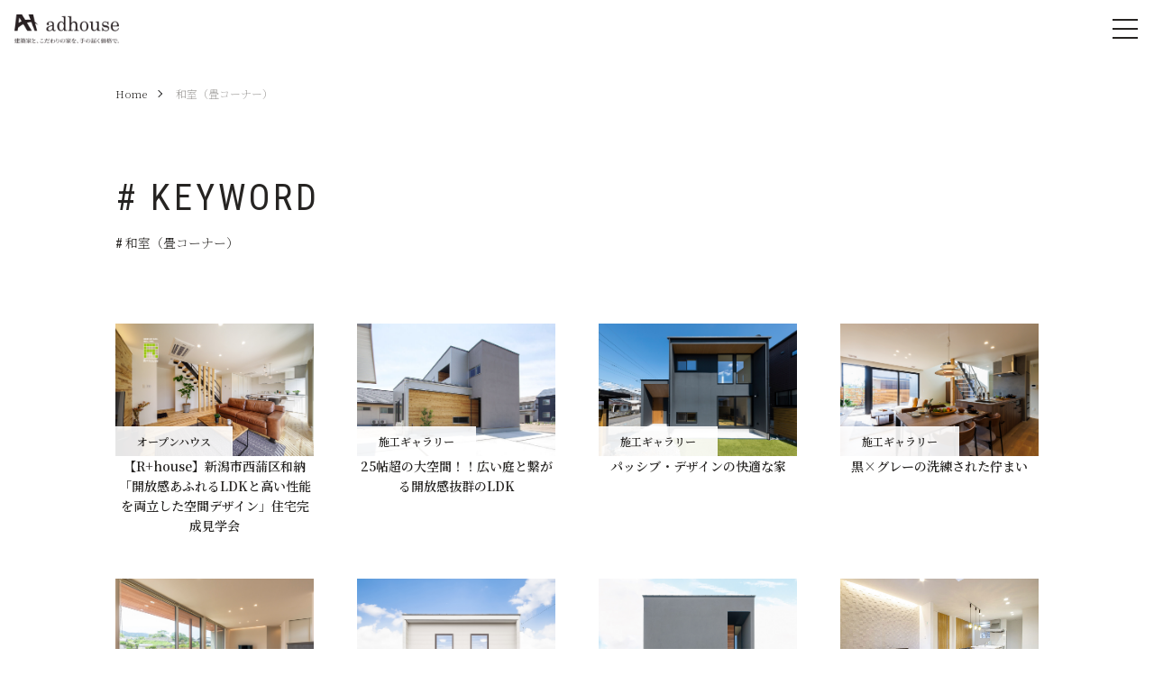

--- FILE ---
content_type: text/html; charset=UTF-8
request_url: https://adshouse.jp/tag/%E5%92%8C%E5%AE%A4%EF%BC%88%E7%95%B3%E3%82%B3%E3%83%BC%E3%83%8A%E3%83%BC%EF%BC%89/page/2/
body_size: 45348
content:
 <!doctype html><html lang="ja"><head>  <script>(function(w, d, s, l, i) {
            w[l] = w[l] || [];
            w[l].push({
                'gtm.start': new Date().getTime(),
                event: 'gtm.js'
            });
            var f = d.getElementsByTagName(s)[0],
                j = d.createElement(s),
                dl = l != 'dataLayer' ? '&l=' + l : '';
            j.async = true;
            j.src =
                'https://www.googletagmanager.com/gtm.js?id=' + i + dl;
            f.parentNode.insertBefore(j, f);
        })(window, document, 'script', 'dataLayer', 'GTM-K5TCBKX');</script> <meta name="facebook-domain-verification" content="j4jxsvvb0j66t7guw98xl97knr0x4c" /><meta charset="utf-8"><meta name="viewport" content="width=device-width, initial-scale=1.0, user-scalable=no"><script data-cfasync="false" id="ao_optimized_gfonts_config">WebFontConfig={google:{families:["Noto Serif JP:200,600:japanese","Roboto Condensed:400,700:japanese"] },classes:false, events:false, timeout:1500};</script><link rel="shortcut icon" href="https://adshouse.jp/favicon.ico" /> <script src="https://adshouse.jp/production/wp-content/themes/adhouse_theme/common/js/emergence.min.js"></script> <script>emergence.init({
            container: window,
            elemCushion: 0.15,
            reset: false,
        });</script> <script src="https://adshouse.jp/production/wp-content/themes/adhouse_theme/common/js/TweenMax.min.js"></script> <link media="all" href="https://adshouse.jp/production/wp-content/cache/autoptimize/css/autoptimize_2e9ca3e130e4b6cb1914f5b07fd376e0.css" rel="stylesheet"><title>和室（畳コーナー） - 【公式】アドハウス(adhouse)｜R+house新潟中央店｜建築家と創るデザイン住宅｜新潟市中央区・西区・東区・三条市・長岡市 - Page 2</title><meta name="description" content="- Page 2" /><meta name="robots" content="noindex, nofollow, max-image-preview:large" /><link rel="canonical" href="https://adshouse.jp/tag/%E5%92%8C%E5%AE%A4%EF%BC%88%E7%95%B3%E3%82%B3%E3%83%BC%E3%83%8A%E3%83%BC%EF%BC%89/" /><link rel="prev" href="https://adshouse.jp/tag/%E5%92%8C%E5%AE%A4%EF%BC%88%E7%95%B3%E3%82%B3%E3%83%BC%E3%83%8A%E3%83%BC%EF%BC%89/" /><link rel="next" href="https://adshouse.jp/tag/%E5%92%8C%E5%AE%A4%EF%BC%88%E7%95%B3%E3%82%B3%E3%83%BC%E3%83%8A%E3%83%BC%EF%BC%89/page/3/" /><meta name="generator" content="All in One SEO (AIOSEO) 4.4.8" /> <script type="application/ld+json" class="aioseo-schema">{"@context":"https:\/\/schema.org","@graph":[{"@type":"BreadcrumbList","@id":"https:\/\/adshouse.jp\/tag\/%E5%92%8C%E5%AE%A4%EF%BC%88%E7%95%B3%E3%82%B3%E3%83%BC%E3%83%8A%E3%83%BC%EF%BC%89\/page\/2\/#breadcrumblist","itemListElement":[{"@type":"ListItem","@id":"https:\/\/adshouse.jp\/#listItem","position":1,"name":"\u5bb6","item":"https:\/\/adshouse.jp\/","nextItem":"https:\/\/adshouse.jp\/tag\/%e5%92%8c%e5%ae%a4%ef%bc%88%e7%95%b3%e3%82%b3%e3%83%bc%e3%83%8a%e3%83%bc%ef%bc%89\/#listItem"},{"@type":"ListItem","@id":"https:\/\/adshouse.jp\/tag\/%e5%92%8c%e5%ae%a4%ef%bc%88%e7%95%b3%e3%82%b3%e3%83%bc%e3%83%8a%e3%83%bc%ef%bc%89\/#listItem","position":2,"name":"\u548c\u5ba4\uff08\u7573\u30b3\u30fc\u30ca\u30fc\uff09","previousItem":"https:\/\/adshouse.jp\/#listItem"}]},{"@type":"CollectionPage","@id":"https:\/\/adshouse.jp\/tag\/%E5%92%8C%E5%AE%A4%EF%BC%88%E7%95%B3%E3%82%B3%E3%83%BC%E3%83%8A%E3%83%BC%EF%BC%89\/page\/2\/#collectionpage","url":"https:\/\/adshouse.jp\/tag\/%E5%92%8C%E5%AE%A4%EF%BC%88%E7%95%B3%E3%82%B3%E3%83%BC%E3%83%8A%E3%83%BC%EF%BC%89\/page\/2\/","name":"\u548c\u5ba4\uff08\u7573\u30b3\u30fc\u30ca\u30fc\uff09 - \u3010\u516c\u5f0f\u3011\u30a2\u30c9\u30cf\u30a6\u30b9(adhouse)\uff5cR+house\u65b0\u6f5f\u4e2d\u592e\u5e97\uff5c\u5efa\u7bc9\u5bb6\u3068\u5275\u308b\u30c7\u30b6\u30a4\u30f3\u4f4f\u5b85\uff5c\u65b0\u6f5f\u5e02\u4e2d\u592e\u533a\u30fb\u897f\u533a\u30fb\u6771\u533a\u30fb\u4e09\u6761\u5e02\u30fb\u9577\u5ca1\u5e02 - Page 2","description":"- Page 2","inLanguage":"ja","isPartOf":{"@id":"https:\/\/adshouse.jp\/#website"},"breadcrumb":{"@id":"https:\/\/adshouse.jp\/tag\/%E5%92%8C%E5%AE%A4%EF%BC%88%E7%95%B3%E3%82%B3%E3%83%BC%E3%83%8A%E3%83%BC%EF%BC%89\/page\/2\/#breadcrumblist"}},{"@type":"Organization","@id":"https:\/\/adshouse.jp\/#organization","name":"\u3010\u516c\u5f0f\u3011\u30a2\u30c9\u30cf\u30a6\u30b9(adhouse)\uff5c\u5efa\u7bc9\u5bb6\u3068\u5275\u308b\u30c7\u30b6\u30a4\u30f3\u4f4f\u5b85\uff5c\u65b0\u6f5f\u5e02\u4e2d\u592e\u533a\u30fb\u897f\u533a\u30fb\u6771\u533a\u30fb\u9577\u5ca1\u5e02\u3001\u4e0a\u8d8a\u5e02","url":"https:\/\/adshouse.jp\/"},{"@type":"WebSite","@id":"https:\/\/adshouse.jp\/#website","url":"https:\/\/adshouse.jp\/","name":"\u3010\u516c\u5f0f\u3011\u30a2\u30c9\u30cf\u30a6\u30b9(adhouse)\uff5c\u5efa\u7bc9\u5bb6\u3068\u5275\u308b\u30c7\u30b6\u30a4\u30f3\u4f4f\u5b85\uff5c\u65b0\u6f5f\u5e02\u4e2d\u592e\u533a\u30fb\u897f\u533a\u30fb\u6771\u533a\u30fb\u9577\u5ca1\u5e02\u3001\u4e0a\u8d8a\u5e02","description":"\u65b0\u6f5f\u5e02\u4e2d\u592e\u533a\u3001\u897f\u533a\u3001\u6771\u533a\u3001\u9577\u5ca1\u5e02\u3001\u4e09\u6761\u5e02\u3067\u30c7\u30b6\u30a4\u30f3\u3001\u30c7\u30b6\u30a4\u30ca\u30fc\u30ba\u4f4f\u5b85\u3001\u5e73\u5c4b\u3092\u3054\u691c\u8a0e\u306e\u65b9\u3001\u5efa\u7bc9\u4e8b\u52d9\u6240\u3084\u8a2d\u8a08\u4e8b\u52d9\u6240\u3092\u304a\u63a2\u3057\u306e\u65b9\u306f\u30a2\u30c9\u30cf\u30a6\u30b9\uff08R+house\u65b0\u6f5f\u4e2d\u592e\u5e97\uff09\u306b\u304a\u4efb\u305b\u304f\u3060\u3055\u3044\u3002\u300c\u5efa\u7bc9\u5bb6\u304c\u8a2d\u8a08\u3059\u308b\u3053\u3060\u308f\u308a\u306e\u6ce8\u6587\u4f4f\u5b85\u300d\u3092\u300c\u624b\u306e\u5c4a\u304f\u4fa1\u683c\u300d\u3067\u3054\u63d0\u4f9b\u3057\u3066\u3044\u307e\u3059","inLanguage":"ja","publisher":{"@id":"https:\/\/adshouse.jp\/#organization"}}]}</script> <link href='https://fonts.gstatic.com' crossorigin='anonymous' rel='preconnect' /><link href='https://ajax.googleapis.com' rel='preconnect' /><link href='https://fonts.googleapis.com' rel='preconnect' /><link rel="alternate" type="application/rss+xml" title="【公式】アドハウス(adhouse)｜R+house新潟中央店｜建築家と創るデザイン住宅｜新潟市中央区・西区・東区・三条市・長岡市 &raquo; フィード" href="https://adshouse.jp/feed/" /><link rel="alternate" type="application/rss+xml" title="【公式】アドハウス(adhouse)｜R+house新潟中央店｜建築家と創るデザイン住宅｜新潟市中央区・西区・東区・三条市・長岡市 &raquo; コメントフィード" href="https://adshouse.jp/comments/feed/" /><link rel="alternate" type="application/rss+xml" title="【公式】アドハウス(adhouse)｜R+house新潟中央店｜建築家と創るデザイン住宅｜新潟市中央区・西区・東区・三条市・長岡市 &raquo; 和室（畳コーナー） タグのフィード" href="https://adshouse.jp/tag/%e5%92%8c%e5%ae%a4%ef%bc%88%e7%95%b3%e3%82%b3%e3%83%bc%e3%83%8a%e3%83%bc%ef%bc%89/feed/" /> <script type='text/javascript' src='https://adshouse.jp/production/wp-includes/js/jquery/jquery.min.js?ver=3.7.0' id='jquery-core-js'></script> <script type='text/javascript' src='https://adshouse.jp/production/wp-includes/js/jquery/jquery-migrate.min.js?ver=3.4.1' id='jquery-migrate-js'></script> <script id="foobox-free-min-js-before" type="text/javascript">/* Run FooBox FREE (v2.7.27) */
var FOOBOX = window.FOOBOX = {
	ready: true,
	disableOthers: false,
	o: {wordpress: { enabled: true }, captions: { dataTitle: ["captionTitle","title"], dataDesc: ["captionDesc","description"] }, excludes:'.fbx-link,.nofoobox,.nolightbox,a[href*="pinterest.com/pin/create/button/"]', affiliate : { enabled: false }, error: "Could not load the item"},
	selectors: [
		".foogallery-container.foogallery-lightbox-foobox", ".foogallery-container.foogallery-lightbox-foobox-free", ".gallery", ".wp-block-gallery", ".wp-caption", ".wp-block-image", "a:has(img[class*=wp-image-])", ".post a:has(img[class*=wp-image-])", ".foobox"
	],
	pre: function( $ ){
		// Custom JavaScript (Pre)
		
	},
	post: function( $ ){
		// Custom JavaScript (Post)
		
		// Custom Captions Code
		
	},
	custom: function( $ ){
		// Custom Extra JS
		
	}
};</script> <script type='text/javascript' src='https://adshouse.jp/production/wp-content/plugins/foobox-image-lightbox/free/js/foobox.free.min.js?ver=2.7.27' id='foobox-free-min-js'></script> <link rel="https://api.w.org/" href="https://adshouse.jp/wp-json/" /><link rel="EditURI" type="application/rsd+xml" title="RSD" href="https://adshouse.jp/production/xmlrpc.php?rsd" /><meta name="generator" content="WordPress 6.3.7" />  <script src="//code.jquery.com/jquery-2.2.4.min.js" integrity="sha256-BbhdlvQf/xTY9gja0Dq3HiwQF8LaCRTXxZKRutelT44=" crossorigin="anonymous"></script> <script>$(function() {
            $('#sp-btn').click(function() {
                //TweenMax.set('.nav-anime',  {yPercent: 48 + "px", opacity: 0});
                $(this).toggleClass('is-active');

                if ($(this).hasClass('is-active')) {
                    //scrollpos = $(window).scrollTop();
                    //        $('body').addClass('scroll-prevent').css({'top': -scrollpos});
                    $('.g-nav-layer').addClass('is-active').removeClass('is-close');
                    //TweenMax.staggerTo('.nav-anime', 0.5, {ease: Circ.easeOut, yPercent: 0 + "%", opacity: 1},  0.08);
                } else {
                    //$('body').removeClass('scroll-prevent').css({'top': 0});
                    //        window.scrollTo( 0 , scrollpos );
                    $('.g-nav-layer').addClass('is-close').removeClass('is-active');
                }
            });

            $('#search-tags').change(function() {
                $tag_link = $(this).val();
                window.location.href = $tag_link;
            });


            document.addEventListener('wpcf7invalid', function(event) {
                if ($(window).width() < 1440) {
                    var minus = 120;
                } else {
                    var minus = 35;
                }
                var position = $('.wpcf7-not-valid:first').offset().top - minus;
                $('html,body').animate({
                    scrollTop: position
                }, 700);
            }, false);

        });</script> <script src="https://adshouse.jp/production/wp-content/themes/adhouse_theme/common/js/slick.js"></script> <script src="https://adshouse.jp/production/wp-content/themes/adhouse_theme/common/js/modaal.min.js"></script> <script type="text/javascript" src="//jpostal-1006.appspot.com/jquery.jpostal.js"></script> <link rel="stylesheet" href="https://use.fontawesome.com/releases/v5.8.2/css/all.css" integrity="sha384-oS3vJWv+0UjzBfQzYUhtDYW+Pj2yciDJxpsK1OYPAYjqT085Qq/1cq5FLXAZQ7Ay" crossorigin="anonymous"><script data-cfasync="false" id="ao_optimized_gfonts_webfontloader">(function() {var wf = document.createElement('script');wf.src='https://ajax.googleapis.com/ajax/libs/webfont/1/webfont.js';wf.type='text/javascript';wf.async='true';var s=document.getElementsByTagName('script')[0];s.parentNode.insertBefore(wf, s);})();</script></head><body class="archive paged tag tag-65 paged-2 tag-paged-2" id="%e6%96%b0%e6%bd%9f%e5%b8%82%e8%a5%bf%e8%92%b2%e5%8c%ba%e5%92%8c%e7%b4%8d%e3%80%8c%e9%96%8b%e6%94%be%e6%84%9f%e3%81%82%e3%81%b5%e3%82%8c%e3%82%8bldk%e3%81%a8%e9%ab%98%e3%81%84%e6%80%a7%e8%83%bd"> <noscript> <iframe src="https://www.googletagmanager.com/ns.html?id=GTM-K5TCBKX"
 height="0" width="0" style="display:none;visibility:hidden"></iframe> </noscript><header id="header"><h2 id="logo"> <a href="https://adshouse.jp"> <img src="https://adshouse.jp/production/wp-content/themes/adhouse_theme/common/imgs/index/logo.png" class="img-responsive" alt="adhouse 建築家と、こだわりの家を、手の届く価格で。" /> </a></h2><p id="sp-btn" class="hamburger" role="button"> <span></span></p><div class="g-nav-layer"><div class="inner"><nav id="g-nav"><ul id="menu-1"><li id="nav-11" class="nav-item nav-anime"><a href="https://adshouse.jp/guide"><span>初めてのお客様へ</span></a></li><li id="nav-14" class="nav-item nav-anime"><p><span>アドハウスとは</span></p><div class="nav-layer"><ul><li id="nav-sub-1"><a href="https://adshouse.jp/design"><span>デザイン力</span><i class="btn-arrow"></i></a></li><li id="nav-sub-2"><a href="https://adshouse.jp/iekachi"><span>60年アフターサポート</span><i class="btn-arrow"></i></a></li><li id="nav-sub-4"><a href="https://adshouse.jp/voice"><span>お客様の声</span><i class="btn-arrow"></i></a></li></ul></div></li><li id="nav-2" class="nav-item nav-anime"><p><span>住宅性能と構造</span></p><div class="nav-layer"><ul><li id="nav-sub-5"><a href="https://adshouse.jp/earthquake_resistance"><span>裏付けられた耐震性能</span><i class="btn-arrow"></i></a></li><li id="nav-sub-5"><a href="https://adshouse.jp/insulation"><span>高気密・高断熱の家</span><i class="btn-arrow"></i></a></li><li id="nav-sub-15"><a href="https://adshouse.jp/heatshock"><span>ヒートショックが起こりにくい家</span><i class="btn-arrow"></i></a></li><li id="nav-sub-6"><a href="https://adshouse.jp/airtight"><span>性能</span><i class="btn-arrow"></i></a></li><li id="nav-sub-7"><a href="https://adshouse.jp/performance"><span>構造</span><i class="btn-arrow"></i></a></li></ul></div></li><li id="nav-3" class="nav-item nav-anime"><p><span>プラン</span></p><div class="nav-layer"><ul><li id="nav-sub-12"><a href="https://adshouse.jp/adhouse"><span>adhouse</span><i class="btn-arrow"></i></a></li><li id="nav-sub-13"><a href="https://www.r-plus-house-niigata.com/" target="_blank"><span>R+house</span><i class="btn-arrow"></i></a></li></ul></div></li><li id="nav-4" class="nav-item nav-anime"><a href="https://adshouse.jp/gallery"><span>施工ギャラリー</span></a></li><li id="nav-5" class="nav-item nav-anime"><a href="https://adshouse.jp/openhouse"><span>オープンハウス</span></a></li><li id="nav-3" class="nav-item nav-anime"><p><span>モデルハウス</span></p><div class="nav-layer"><ul><li id="nav-sub-1"><a href="https://adshouse.jp/modelhouse/niigata_modelhouse"><span>東大畑モデルハウス</span><i class="btn-arrow"></i></a></li></ul></div></li><li id="nav-6" class="nav-item nav-anime"><a href="https://adshouse.jp/showroom"><span>ショールーム</span></a></li><li id="nav-15" class="nav-item nav-anime"><a href="https://adshouse.jp/graftekt"><span>GRAFTEKT（キッチン）</span></a></li><li id="nav-8" class="nav-item nav-anime"><a href="https://adshouse.jp/land"><span>土地・分譲地情報</span></i></a></li><li id="nav-10" class="nav-item nav-anime"><a href="https://adshouse.jp/company/#access"><span>アクセス</span></a></li></ul><ul id="menu-2"> <img class="ballon" src="https://adshouse.jp/production/wp-content/themes/adhouse_theme/common/imgs/index/new_side_icn.png" /><li class="nav-item"><a href="https://adshouse.jp/inquiry-digitalcatalog"><span>電子カタログ</span></a></li><li class="nav-item"><a href="https://adshouse.jp/consult"><span>来場予約</span></a></li><li class="nav-item"><a href="https://adshouse.jp/inquiry"><span>資料請求</span></a></li><li class="nav-item"><a href="https://adshouse.jp/seminar"><span>セミナー開催情報</span></a></li></ul><ul id="menu-3"> <img class="ballon" src="https://adshouse.jp/production/wp-content/themes/adhouse_theme/common/imgs/index/new_sp_menu.png" /><li class="menu-item"><a href="https://adshouse.jp/inquiry-digitalcatalog"><img class="" src="https://adshouse.jp/production/wp-content/themes/adhouse_theme/common/imgs/index/digital_catalog_icn.png" />&nbsp;<span>電子カタログ</span></a></li><li class="menu-item"><a href="https://adshouse.jp/inquiry"><img class="" src="https://adshouse.jp/production/wp-content/themes/adhouse_theme/common/imgs/index/catalog_icn.png" />&nbsp;<span>カタログ請求</span></a></li><li class="menu-item"><a href="https://adshouse.jp/consult"><img class="" src="https://adshouse.jp/production/wp-content/themes/adhouse_theme/common/imgs/index/consultation_icn.png" />&nbsp;<span>ご来場予約</span></a></li><li class="menu-item"><a href="https://adshouse.jp/seminar"><img class="info" src="https://adshouse.jp/production/wp-content/themes/adhouse_theme/common/imgs/index/seminnar_icn.png" />&nbsp;<span>セミナー情報</span></a></li></ul></nav></div></div></header><div id="main"><div class="fw-container"><div class="breadcrumbs-wrap"><nav class="breadcrumbs" typeof="BreadcrumbList" vocab="https://schema.org/"> <span property="itemListElement" typeof="ListItem"><a property="item" typeof="WebPage" title="Go to 【公式】アドハウス(adhouse)｜R+house新潟中央店｜建築家と創るデザイン住宅｜新潟市中央区・西区・東区・三条市・長岡市." href="https://adshouse.jp" class="home"><span property="name">Home</span></a><meta property="position" content="1"></span><span class="archive taxonomy post_tag current-item">和室（畳コーナー）</span></nav></div></div><div class="fw-container" data-emergence="hidden"><h1 class="sec-ttl first" data-emergence="hidden"><div class="ttl-anime"><span class="txt-track"># Keyword</span></div> <br><div class="ttl-anime"><small>#
 和室（畳コーナー） </small></div></h1></div><section class="section"><div class="fw-container"><div class="fw-row archive-list"> <archive class="fw-col-100 fw-col-33-md fw-col-25-lg gallery-item archive-list-item slide-up" data-emergence="hidden"> <a href="https://adshouse.jp/openhouse/%e6%96%b0%e6%bd%9f%e5%b8%82%e8%a5%bf%e8%92%b2%e5%8c%ba%e5%92%8c%e7%b4%8d%e3%80%8c%e9%96%8b%e6%94%be%e6%84%9f%e3%81%82%e3%81%b5%e3%82%8c%e3%82%8bldk%e3%81%a8%e9%ab%98%e3%81%84%e6%80%a7%e8%83%bd/" class="inner"><div class="thumb-wrap"><figure class="gallery-thumb" style="background-image: url(https://adshouse.jp/production/wp-content/uploads/2019/03/ed6ea52bc1237b60135cb4c5181b00a1.jpg"></figure> <i class="post-cat"> オープンハウス </i></div><div class="item-info"><h4 class="item-name"> 【R+house】新潟市西蒲区和納「開放感あふれるLDKと高い性能を両立した空間デザイン」住宅完成見学会</h4></div> </a> </archive> <archive class="fw-col-100 fw-col-33-md fw-col-25-lg gallery-item archive-list-item slide-up" data-emergence="hidden"> <a href="https://adshouse.jp/gallery/8410/" class="inner"><div class="thumb-wrap"><figure class="gallery-thumb" style="background-image: url(https://adshouse.jp/production/wp-content/uploads/2021/06/210614_ad_01.jpg"></figure> <i class="post-cat"> 施工ギャラリー </i></div><div class="item-info"><h4 class="item-name"> 25帖超の大空間！！広い庭と繋がる開放感抜群のLDK</h4></div> </a> </archive> <archive class="fw-col-100 fw-col-33-md fw-col-25-lg gallery-item archive-list-item slide-up" data-emergence="hidden"> <a href="https://adshouse.jp/gallery/13098/" class="inner"><div class="thumb-wrap"><figure class="gallery-thumb" style="background-image: url(https://adshouse.jp/production/wp-content/uploads/2024/08/8B_19R3000473015.jpg"></figure> <i class="post-cat"> 施工ギャラリー </i></div><div class="item-info"><h4 class="item-name"> パッシブ・デザインの快適な家</h4></div> </a> </archive> <archive class="fw-col-100 fw-col-33-md fw-col-25-lg gallery-item archive-list-item slide-up" data-emergence="hidden"> <a href="https://adshouse.jp/gallery/14593/" class="inner"><div class="thumb-wrap"><figure class="gallery-thumb" style="background-image: url(https://adshouse.jp/production/wp-content/uploads/2025/07/b4703f76b1830d5848e420b1ba99cab8.jpg"></figure> <i class="post-cat"> 施工ギャラリー </i></div><div class="item-info"><h4 class="item-name"> 黒×グレーの洗練された佇まい</h4></div> </a> </archive> <archive class="fw-col-100 fw-col-33-md fw-col-25-lg gallery-item archive-list-item slide-up" data-emergence="hidden"> <a href="https://adshouse.jp/gallery/14581/" class="inner"><div class="thumb-wrap"><figure class="gallery-thumb" style="background-image: url(https://adshouse.jp/production/wp-content/uploads/2025/07/2690d8ae3a4698059b59aee0fb191722.jpg"></figure> <i class="post-cat"> 施工ギャラリー </i></div><div class="item-info"><h4 class="item-name"> 軒の深いテラスがある平屋</h4></div> </a> </archive> <archive class="fw-col-100 fw-col-33-md fw-col-25-lg gallery-item archive-list-item slide-up" data-emergence="hidden"> <a href="https://adshouse.jp/gallery/15103/" class="inner"><div class="thumb-wrap"><figure class="gallery-thumb" style="background-image: url(https://adshouse.jp/production/wp-content/uploads/2025/10/fc92e9b0443bfbe16deea8b5ff744dad.jpg"></figure> <i class="post-cat"> 施工ギャラリー </i></div><div class="item-info"><h4 class="item-name"> 木張りがアクセントの家</h4></div> </a> </archive> <archive class="fw-col-100 fw-col-33-md fw-col-25-lg gallery-item archive-list-item slide-up" data-emergence="hidden"> <a href="https://adshouse.jp/gallery/10902/" class="inner"><div class="thumb-wrap"><figure class="gallery-thumb" style="background-image: url(https://adshouse.jp/production/wp-content/uploads/2023/04/dab3d96c68fba3beaa2cc7b0ed1c0bff.jpg"></figure> <i class="post-cat"> 施工ギャラリー </i></div><div class="item-info"><h4 class="item-name"> 採光とプライバシーを両立する2階LDK</h4></div> </a> </archive> <archive class="fw-col-100 fw-col-33-md fw-col-25-lg gallery-item archive-list-item slide-up" data-emergence="hidden"> <a href="https://adshouse.jp/gallery/386/" class="inner"><div class="thumb-wrap"><figure class="gallery-thumb" style="background-image: url(https://adshouse.jp/production/wp-content/uploads/2019/03/c12b2ffb52c3e7e033f59c774acfde22.jpg"></figure> <i class="post-cat"> 施工ギャラリー </i></div><div class="item-info"><h4 class="item-name"> 3畳の屋根裏部屋のある遊び心溢れた家</h4></div> </a> </archive> <archive class="fw-col-100 fw-col-33-md fw-col-25-lg gallery-item archive-list-item slide-up" data-emergence="hidden"> <a href="https://adshouse.jp/gallery/13814/" class="inner"><div class="thumb-wrap"><figure class="gallery-thumb" style="background-image: url(https://adshouse.jp/production/wp-content/uploads/2025/02/ca297c756d7eb6304cda411da6d78c26.jpg"></figure> <i class="post-cat"> 施工ギャラリー </i></div><div class="item-info"><h4 class="item-name"> 大自然を望む開放的な平屋</h4></div> </a> </archive> <archive class="fw-col-100 fw-col-33-md fw-col-25-lg gallery-item archive-list-item slide-up" data-emergence="hidden"> <a href="https://adshouse.jp/gallery/13182/" class="inner"><div class="thumb-wrap"><figure class="gallery-thumb" style="background-image: url(https://adshouse.jp/production/wp-content/uploads/2024/09/0b694f50501deb08d0177a29a13c0bb8.jpg"></figure> <i class="post-cat"> 施工ギャラリー </i></div><div class="item-info"><h4 class="item-name"> 光庭のある平屋</h4></div> </a> </archive> <archive class="fw-col-100 fw-col-33-md fw-col-25-lg gallery-item archive-list-item slide-up" data-emergence="hidden"> <a href="https://adshouse.jp/gallery/13813/" class="inner"><div class="thumb-wrap"><figure class="gallery-thumb" style="background-image: url(https://adshouse.jp/production/wp-content/uploads/2025/02/683a36a82ad09096fa217b4d50d55c5d.jpg"></figure> <i class="post-cat"> 施工ギャラリー </i></div><div class="item-info"><h4 class="item-name"> 旅館を思わせる和モダンな家</h4></div> </a> </archive> <archive class="fw-col-100 fw-col-33-md fw-col-25-lg gallery-item archive-list-item slide-up" data-emergence="hidden"> <a href="https://adshouse.jp/gallery/13181/" class="inner"><div class="thumb-wrap"><figure class="gallery-thumb" style="background-image: url(https://adshouse.jp/production/wp-content/uploads/2024/09/1dd65b33250737dbd4f892c32eeaa8c2.jpg"></figure> <i class="post-cat"> 施工ギャラリー </i></div><div class="item-info"><h4 class="item-name"> 静ひつなコートハウス</h4></div> </a> </archive></div></div></section><div id="page-navi" class="fw-container"><div class='wp-pagenavi' role='navigation'> <a class="page smaller" title="ページ 1" href="https://adshouse.jp/tag/%E5%92%8C%E5%AE%A4%EF%BC%88%E7%95%B3%E3%82%B3%E3%83%BC%E3%83%8A%E3%83%BC%EF%BC%89/">1</a><span aria-current='page' class='current'>2</span><a class="page larger" title="ページ 3" href="https://adshouse.jp/tag/%E5%92%8C%E5%AE%A4%EF%BC%88%E7%95%B3%E3%82%B3%E3%83%BC%E3%83%8A%E3%83%BC%EF%BC%89/page/3/">3</a><a class="page larger" title="ページ 4" href="https://adshouse.jp/tag/%E5%92%8C%E5%AE%A4%EF%BC%88%E7%95%B3%E3%82%B3%E3%83%BC%E3%83%8A%E3%83%BC%EF%BC%89/page/4/">4</a><a class="page larger" title="ページ 5" href="https://adshouse.jp/tag/%E5%92%8C%E5%AE%A4%EF%BC%88%E7%95%B3%E3%82%B3%E3%83%BC%E3%83%8A%E3%83%BC%EF%BC%89/page/5/">5</a><span class='extend'>...</span><a class="last" aria-label="Last Page" href="https://adshouse.jp/tag/%E5%92%8C%E5%AE%A4%EF%BC%88%E7%95%B3%E3%82%B3%E3%83%BC%E3%83%8A%E3%83%BC%EF%BC%89/page/8/">最後 »</a></div></div></div><footer id="footer"><div class="deco-line"></div><section id="footer-cv"><div class="fw-container"><h2 class="cv-ttl"><small>アドハウス・R+house新潟中央店の、いいところ。もっと詳しくお伝えします。</small><span>お話ししましょう、あなたの家づくりのこと</span></h2></div><div id="footer-consult"><div class="fw-container"><div class="fw-row fw-center-lg"><div class="fw-col-100 fw-col-70-lg"><h3 class="lead-ttl"><span class="txt-track">無料住宅相談会</span></h3><p>あなたの理想のプランをプロがマッチング！<br> 電話でお申込みもOK！「無料相談したい」「ショールームを見たい」お気軽にご連絡ください。<br> （当日のお申込みも対応します）</p> <address><div class="tel"><p><span>お電話でご予約</span></p> <a href="tel:0120-355-177" class="fw-btn"><span>0120-355-177</span><small>営業時間：9:00 ~ 18:00（定休日：水曜日）</small> </a></div><div class="email"><p><span>ホームページからご予約</span></p> <a href="https://adshouse.jp/consult" class="fw-btn btn-deco"><span>ご予約はコチラから</span><i class="icon-arrow"></i> </a></div> </address></div></div></div></div><div class="footer_banner_area" style=" padding: 0 10px;"><div class="kiran-img"> <a href="https://adshouse.jp/inquiry" id="footer_bnr_digitalcatalog"> <img src="https://adshouse.jp/production/wp-content/themes/adhouse_theme/common/imgs/index/ad_top_banner_inquiry_pc.jpg" class="img-responsive pcshow" alt="" style="margin: 0 auto 30px;"/> <img src="https://adshouse.jp/production/wp-content/themes/adhouse_theme/common/imgs/index/ad_top_banner_inquiry_sp.jpg" class="img-responsive spshow" alt="" style="margin: 0 auto 30px;"/></a><div class="kiran"></div></div></div><div id="footer-contact"><div class="fw-container no-gutter"><div class="fw-row"><div class="fw-col-100 fw-col-50-md"> <a href="https://adshouse.jp/openhouse" id="contact-left" class="contact-item"><figure></figure><p>オープンハウス</p> </a></div><div class="fw-col-100 fw-col-50-md"><a href="https://adshouse.jp/inquiry-digitalcatalog" id="contact-left-digital" class="contact-item"><figure></figure><p>電子カタログ</p> </a></div></div></div></div></section><div class="fw-container"><div class="fw-row"><div class="fw-col-100"><h3 class="lead-ttl min tag-search"><i class="icon-search"></i><span class="txt-track">キーワードから探す</span></h3><ul class="tag-list"><li><a href="https://adshouse.jp/tag/airtight/">高気密住宅<i>28</i></a></li><li><a href="https://adshouse.jp/tag/%e3%82%b0%e3%83%a9%e3%83%95%e3%83%86%e3%82%af%e3%83%88/">グラフテクト<i>81</i></a></li><li><a href="https://adshouse.jp/tag/%e5%8f%8e%e7%b4%8d%e3%81%8c%e5%a4%9a%e3%81%84%e5%ae%b6/">収納が多い家<i>74</i></a></li><li><a href="https://adshouse.jp/tag/%e9%80%a0%e4%bd%9c%e5%ae%b6%e5%85%b7/">造作家具<i>63</i></a></li><li><a href="https://adshouse.jp/tag/%e3%82%a2%e3%82%a4%e3%83%a9%e3%83%b3%e3%83%89%e3%82%ad%e3%83%83%e3%83%81%e3%83%b3/">アイランドキッチン<i>36</i></a></li><li><a href="https://adshouse.jp/tag/%e9%80%a0%e4%bd%9ctv%e3%83%9c%e3%83%bc%e3%83%89/">造作TVボード<i>7</i></a></li><li><a href="https://adshouse.jp/tag/%e4%ba%8c%e4%b8%96%e5%b8%af/">二世帯<i>10</i></a></li><li><a href="https://adshouse.jp/tag/%e7%84%a1%e5%9e%a2%e5%ba%8a/">無垢床<i>213</i></a></li><li><a href="https://adshouse.jp/tag/%e9%89%84%e9%aa%a8%e9%9a%8e%e6%ae%b5/">鉄骨階段<i>159</i></a></li><li><a href="https://adshouse.jp/tag/%e3%83%86%e3%83%a9%e3%82%b9%e3%83%bb%e4%b8%ad%e5%ba%ad/">テラス・中庭<i>131</i></a></li><li><a href="https://adshouse.jp/tag/%e5%90%b9%e3%81%8d%e6%8a%9c%e3%81%91/">吹き抜け<i>119</i></a></li><li><a href="https://adshouse.jp/tag/c-value/">C値：0.45以下<i>11</i></a></li><li><a href="https://adshouse.jp/tag/%e5%9d%aa%e6%95%b0%ef%bc%9a30%e5%9d%aa%ef%bd%9e/">坪数：30坪～<i>213</i></a></li><li><a href="https://adshouse.jp/tag/%e5%9d%aa%e6%95%b0%ef%bc%9a%ef%bd%9e29%e5%9d%aa/">坪数：～29坪<i>53</i></a></li><li><a href="https://adshouse.jp/tag/%e3%83%9a%e3%83%ac%e3%83%83%e3%83%88%e3%82%b9%e3%83%88%e3%83%bc%e3%83%96%e3%83%bb%e8%96%aa%e3%82%b9%e3%83%88%e3%83%bc%e3%83%96/">ペレットストーブ・薪ストーブ<i>6</i></a></li><li><a href="https://adshouse.jp/tag/%e3%83%88%e3%83%bc%e3%83%a8%e3%83%bc%e3%82%ad%e3%83%83%e3%83%81%e3%83%b3/">トーヨーキッチン<i>8</i></a></li><li><a href="https://adshouse.jp/tag/%e3%82%ad%e3%83%a3%e3%83%83%e3%83%88%e3%82%a6%e3%82%a9%e3%83%bc%e3%82%af/">キャットウォーク<i>3</i></a></li><li><a href="https://adshouse.jp/tag/%e3%82%b9%e3%82%ad%e3%83%83%e3%83%97%e3%83%95%e3%83%ad%e3%82%a2%e3%83%bb%e3%83%94%e3%82%a2%e3%83%8e/">スキップフロア・ピアノ<i>2</i></a></li><li><a href="https://adshouse.jp/tag/%e3%82%a4%e3%83%b3%e3%83%8a%e3%83%bc%e3%82%ac%e3%83%ac%e3%83%bc%e3%82%b8%ef%bc%88%e3%83%93%e3%83%ab%e3%83%88%e3%82%a4%e3%83%b3%e3%82%ac%e3%83%ac%e3%83%bc%e3%82%b8%ef%bc%89/">インナーガレージ（ビルトインガレージ）<i>32</i></a></li><li><a href="https://adshouse.jp/tag/%e7%84%a1%e5%9e%a2%e5%a4%96%e5%a3%81/">無垢外壁<i>92</i></a></li><li><a href="https://adshouse.jp/tag/%e3%82%ac%e3%83%ab%e3%83%90/">ガルバ<i>74</i></a></li><li><a href="https://adshouse.jp/tag/hiraya/">平屋<i>48</i></a></li><li><a href="https://adshouse.jp/tag/%e5%a1%97%e3%82%8a%e5%a3%81%e3%83%bb%e5%90%b9%e4%bb%98/">塗り壁・吹付<i>94</i></a></li><li><a href="https://adshouse.jp/tag/2%e9%9a%8e%e3%83%aa%e3%83%93%e3%83%b3%e3%82%b0/">2階リビング<i>50</i></a></li><li><a href="https://adshouse.jp/tag/%e3%83%9a%e3%83%83%e3%83%88%e3%81%a8%e6%9a%ae%e3%82%89%e3%81%99%e5%ae%b6/">ペットと暮らす家<i>16</i></a></li><li><a href="https://adshouse.jp/tag/%e3%83%8a%e3%83%81%e3%83%a5%e3%83%a9%e3%83%ab%e3%83%86%e3%82%a4%e3%82%b9%e3%83%88/">ナチュラルテイスト<i>109</i></a></li><li><a href="https://adshouse.jp/tag/%e3%83%a2%e3%83%80%e3%83%b3%e3%83%86%e3%82%a4%e3%82%b9%e3%83%88/">モダンテイスト<i>3</i></a></li><li><a href="https://adshouse.jp/tag/%e9%80%a0%e4%bd%9c%e6%b4%97%e9%9d%a2%e5%8f%b0/">造作洗面台<i>156</i></a></li><li><a href="https://adshouse.jp/tag/%e5%92%8c%e5%ae%a4%ef%bc%88%e7%95%b3%e3%82%b3%e3%83%bc%e3%83%8a%e3%83%bc%ef%bc%89/">和室（畳コーナー）<i>93</i></a></li><li><a href="https://adshouse.jp/tag/%e9%96%93%e6%8e%a5%e7%85%a7%e6%98%8e/">間接照明<i>92</i></a></li><li><a href="https://adshouse.jp/tag/%e6%a2%81%e3%83%bb%e6%9f%b1%e3%81%82%e3%82%89%e3%82%8f%e3%81%97/">梁・柱あらわし<i>109</i></a></li><li><a href="https://adshouse.jp/tag/%e3%83%94%e3%82%a2%e3%83%8e%e3%81%ae%e5%bc%be%e3%81%91%e3%82%8b%e5%ae%b6/">ピアノの弾ける家<i>1</i></a></li><li><a href="https://adshouse.jp/tag/adhouse/">adhouse<i>20</i></a></li><li><a href="https://adshouse.jp/tag/%e3%83%87%e3%82%b6%e3%82%a4%e3%83%8a%e3%83%bc%e3%82%ba%e3%82%bb%e3%83%ac%e3%82%af%e3%83%88%e4%bd%8f%e5%ae%85/">デザイナーズセレクト住宅<i>4</i></a></li><li><a href="https://adshouse.jp/tag/%e3%83%87%e3%82%b6%e3%82%a4%e3%83%b3%e4%bd%8f%e5%ae%85/">デザイン住宅<i>14</i></a></li><li><a href="https://adshouse.jp/tag/%e6%96%b0%e6%bd%9f%e5%b8%82-%e4%b8%ad%e5%a4%ae%e5%8c%ba/">新潟市 中央区<i>5</i></a></li><li><a href="https://adshouse.jp/tag/%e6%96%b0%e6%bd%9f%e5%b8%82-%e6%b1%9f%e5%8d%97%e5%8c%ba/">新潟市 江南区<i>3</i></a></li><li><a href="https://adshouse.jp/tag/%e6%96%b0%e6%bd%9f%e5%b8%82-%e7%a7%8b%e8%91%89%e5%8c%ba/">新潟市 秋葉区<i>2</i></a></li><li><a href="https://adshouse.jp/tag/%e6%96%b0%e7%99%ba%e7%94%b0%e5%b8%82/">新発田市<i>1</i></a></li><li><a href="https://adshouse.jp/tag/%e8%81%96%e7%b1%a0%e7%94%ba/">聖籠町<i>1</i></a></li><li><a href="https://adshouse.jp/tag/%e4%b8%89%e6%9d%a1%e5%b8%82/">三条市<i>1</i></a></li><li><a href="https://adshouse.jp/tag/%e9%95%b7%e5%b2%a1%e5%b8%82/">長岡市<i>1</i></a></li><li><a href="https://adshouse.jp/tag/%e5%8a%a0%e8%8c%82%e5%b8%82/">加茂市<i>1</i></a></li></ul> <address id="company-info"><p>建築家が設計するこだわりの注文住宅を、手の届く価格で提供しています！<br> 建築事務所や設計事務所をお探しの方、デザイン住宅やデザイナーズ住宅をご検討の方は、ぜひご覧ください！</p><div class="fw-row"><div class="fw-col-100 fw-col-50-md fw-col-30-lg"> アドハウス(R+house 新潟中央店)<br> 〒951-8104 新潟市中央区西大畑町591-13 異人池ヒルズ1F<br> TEL：0120-355-177<br> 営業時間：9:00～18:00（定休日：水曜日）</div></div> </address><ul class="fw-navi"><li><a href="https://adshouse.jp/company/">会社概要</a></li><li><a href="https://adshouse.jp/company/#access">アクセス</a></li><li><a href="https://adshouse.jp/sitepolicy">サイトポリシー</a></li><li><a href="https://adshouse.jp/privacypolicy">個人情報保護方針</a></li><li><a href="https://herbarhouse.co.jp" target="_blank">ハーバーハウスグループについて</a></li></ul></div></div></div></footer><aside id="copy"><p><span>&copy; 2026 adhouse / HERBAR HOUSE &reg; Allright reseved.</span></p></aside><div id="floating_area"><div class="sns-wrap-insta"> <a href="https://instagram.com/adhouse.jp?igshid=jy0qa1jhfs35" target="_blank" class="icon-instagram"> <svg id="icon_instagram" viewBox="0 0 44 44" width="100%" height="100%"> <path d="M22,13c2.9,0,3.3,0,4.4,0.1c1.1,0,1.7,0.2,2,0.4c0.5,0.2,0.9,0.4,1.3,0.8
 c0.4,0.4,0.6,0.8,0.8,1.3c0.2,0.4,0.3,1,0.4,2C31,18.7,31,19.1,31,22s0,3.3-0.1,4.4c0,1.1-0.2,1.7-0.4,2c-0.2,0.5-0.4,0.9-0.8,1.3
 c-0.4,0.4-0.8,0.6-1.3,0.8c-0.4,0.2-1,0.3-2,0.4C25.3,31,24.9,31,22,31s-3.3,0-4.4-0.1c-1.1,0-1.7-0.2-2-0.4
 c-0.5-0.2-0.9-0.4-1.3-0.8c-0.4-0.4-0.6-0.8-0.8-1.3c-0.2-0.4-0.3-1-0.4-2C13,25.3,13,24.9,13,22s0-3.3,0.1-4.4c0-1.1,0.2-1.7,0.4-2
 c0.2-0.5,0.4-0.9,0.8-1.3c0.4-0.4,0.8-0.6,1.3-0.8c0.4-0.2,1-0.3,2-0.4C18.7,13,19.1,13,22,13 M22,11c-3,0-3.4,0-4.5,0.1
 c-1.2,0.1-2,0.2-2.7,0.5c-0.7,0.3-1.3,0.7-1.9,1.3c-0.6,0.6-1,1.2-1.3,1.9c-0.3,0.7-0.5,1.5-0.5,2.7C11,18.6,11,19,11,22
 s0,3.4,0.1,4.5c0.1,1.2,0.2,2,0.5,2.7c0.3,0.7,0.7,1.3,1.3,1.9c0.6,0.6,1.2,1,1.9,1.3c0.7,0.3,1.5,0.5,2.7,0.5C18.6,33,19,33,22,33
 s3.4,0,4.5-0.1c1.2-0.1,2-0.2,2.7-0.5c0.7-0.3,1.3-0.7,1.9-1.3c0.6-0.6,1-1.2,1.3-1.9c0.3-0.7,0.5-1.5,0.5-2.7C33,25.4,33,25,33,22
 s0-3.4-0.1-4.5c-0.1-1.2-0.2-2-0.5-2.7c-0.3-0.7-0.7-1.3-1.3-1.9c-0.6-0.6-1.2-1-1.9-1.3c-0.7-0.3-1.5-0.5-2.7-0.5
 C25.4,11,25,11,22,11z M22,16.4c-3.1,0-5.7,2.5-5.7,5.7s2.5,5.7,5.7,5.7s5.7-2.5,5.7-5.7S25.1,16.4,22,16.4z M22,25.7
 c-2,0-3.7-1.6-3.7-3.7s1.6-3.7,3.7-3.7s3.7,1.6,3.7,3.7S24,25.7,22,25.7z M29.2,16.1c0,0.7-0.6,1.3-1.3,1.3s-1.3-0.6-1.3-1.3
 c0-0.7,0.6-1.3,1.3-1.3S29.2,15.4,29.2,16.1z"> </path> </svg> </a></div><div class="sns-wrap"> <a href="https://www.facebook.com/niigataadhouse/" target="_blank" class="icon-facebook"> <svg id="icon_facebook" viewBox="0 0 8 14" width="100%" height="100%"> <path d="M5.1 13.99V7.61h2.18l.33-2.49H5.1V3.54c0-.72.2-1.21 1.25-1.21H7.7V.11C7.47.08 6.67.01 5.75.01 3.82.01 2.49 1.17 2.49 3.3v1.83H.3v2.49h2.19V14H5.1z"></path> </svg> </a></div><p class="fw-page-top"> <a href="#" class="jump" data-mt-duration="1000"></a></p><div class="floating_bnr_sp spshow"><ul class="btn_list"><li><a href="https://adshouse.jp/inquiry-digitalcatalog" id="footer_btn_digitalcatalog_sp"> NEW&nbsp;電子カタログ</a></li><li> <a href="https://adshouse.jp/openhouse" id="footer_btn_openhouse_sp"> オープンハウス<br> <small>（住宅完成見学会）</small></a></li></ul></div></div>  <script type='text/javascript' id='contact-form-7-js-extra'>var wpcf7 = {"apiSettings":{"root":"https:\/\/adshouse.jp\/wp-json\/contact-form-7\/v1","namespace":"contact-form-7\/v1"}};</script> <script type='text/javascript' src='https://adshouse.jp/production/wp-content/plugins/contact-form-7/includes/js/scripts.js?ver=5.1.1' id='contact-form-7-js'></script> <script type='text/javascript' src='https://adshouse.jp/production/wp-includes/js/jquery/jquery.form.min.js?ver=4.3.0' id='jquery-form-js'></script> <script type='text/javascript' src='https://adshouse.jp/production/wp-content/plugins/contact-form-7-add-confirm/includes/js/scripts.js?ver=5.1' id='contact-form-7-confirm-js'></script> <script>$(window).on("resize scroll", function() {
        st = $(window).scrollTop();
        bl = $(".prallax");
        if (st > 1080) {
            TweenMax.set(bl, {
                bottom: 0 + "px",
            });
        } else {
            TweenMax.to(bl, 0, {
                bottom: -st / 2 + "px",
            });
        }
    });</script> <script>$(document).on('ready', function() {
  $(".full").slick({
    arrows: false,
    dots: false,
    autoplay: true,
    autoplaySpeed: 5000,
    speed: 1500,
    fade: false,
    pauseOnFocus: false,
    pauseOnHover: false,
    pauseOnDotsHover: false,
  });
});</script> <script>$(function() {
    var topBtn = $('#floating_area');
    topBtn.hide();
    //スクロールが100に達したらボタン表示
    $(window).scroll(function () {
        if ($(this).scrollTop() > 600) {
            topBtn.fadeIn();
        } else {
            topBtn.fadeOut();
        }
    });
  });</script> <script>;
    "use strict";
    var MoveTo = function() {
        var d = {
            tolerance: 0,
            duration: 800,
            easing: "easeOutQuart",
            callback: function g() {}
        };

        function c(i, h, k, j) {
            i /= j;
            i--;
            return -k * (i * i * i * i - 1) + h
        }

        function a(j, i) {
            var h = {};
            Object.keys(j).forEach(function(k) {
                h[k] = j[k]
            });
            Object.keys(i).forEach(function(k) {
                h[k] = i[k]
            });
            return h
        }

        function f(h) {
            return h.replace(/([A-Z])/g, function(i) {
                return "-" + i.toLowerCase()
            })
        }

        function e() {
            var i = arguments.length > 0 && arguments[0] !== undefined ? arguments[0] : {};
            var h = arguments.length > 1 && arguments[1] !== undefined ? arguments[1] : {};
            this.options = a(d, i);
            this.easeFunctions = a({
                easeOutQuart: c
            }, h)

        }
        e.prototype.registerTrigger = function(l, n) {
            var m = this;
            if (!l) {
                return
            }
            var h = l.getAttribute("href") || l.getAttribute("data-target");
            var k = h && h !== "#" ? document.getElementById(h.substring(1)) : document.body;
            var i = a(this.options, b(l, this.options));
            if (typeof n === "function") {
                i.callback = n
            }
            var j = function j(o) {
                o.preventDefault();
                m.move(k, i)
            };
            l.addEventListener("click", j, false);
            return function() {
                return l.removeEventListener("click", j, false)
            }
        };
        e.prototype.move = function(m) {
            var l = this;
            var i = arguments.length > 1 && arguments[1] !== undefined ? arguments[1] : {};
            if (m !== 0 && !m) {
                return
            }
            i = a(this.options, i);
            var o = typeof m === "number" ? m : m.getBoundingClientRect().top;
            var n = window.pageYOffset;
            var k = null;
            var j = void 0;
            o -= i.tolerance;
            var h = function h(r) {
                var p = window.pageYOffset;
                if (!k) {
                    k = r - 1
                }
                var q = r - k;
                if (j) {
                    if (o > 0 && j > p || o < 0 && j < p) {
                        return i.callback(m)
                    }
                }
                j = p;
                var s = l.easeFunctions[i.easing](q, n, o, i.duration);
                window.scroll(0, s);
                if (q < i.duration) {
                    window.requestAnimationFrame(h)
                } else {
                    window.scroll(0, o + n);
                    i.callback(m)
                }
            };
            window.requestAnimationFrame(h)
        };
        e.prototype.addEaseFunction = function(h, i) {
            this.easeFunctions[h] = i
        };

        function b(i, h) {
            var j = {};
            Object.keys(h).forEach(function(k) {
                var l = i.getAttribute("data-mt-" + f(k));
                if (l) {
                    j[k] = isNaN(l) ? l : parseInt(l, 10)
                }
            });
            return j
        }
        return e
    }();
    if (typeof module !== "undefined") {
        module.exports = MoveTo
    } else {
        window.MoveTo = MoveTo
    };
    document.addEventListener("DOMContentLoaded", function() {
        const b = {
            easeInQuad: function(f, e, h, g) {
                f /= g;
                return h * f * f + e
            },
            easeOutQuad: function(f, e, h, g) {
                f /= g;
                return -h * f * (f - 2) + e
            }
        };
        const a = new MoveTo({
            ease: "easeInQuad"
        }, b);
        const d = document.getElementsByClassName("jump");
        for (var c = 0; c < d.length; c++) {
            a.registerTrigger(d[c])
        }
    });</script> <script>/////////////////////////////////
  //スムーススクロール・他ページからの遷移でのスムーススクロール
  /////////////////////////////////
const anchors = document.querySelectorAll('a[href^="#"]');
const header = document.querySelector('header').offsetHeight; //header高さ
const urlHash = location.hash; // URLのアンカー（#以降の部分）を取得

// 各 anchor にクリックイベント
for ( let i = 0; i < anchors.length; i++ ) {
  anchors[i].addEventListener('click', (e) => {
    e.preventDefault();  //デフォルトのクリックイベント無効化

    // 各 anchor の href属性取得
    const href= anchors[i].getAttribute("href");

    // topに戻る以外のアンカー
    if (href !== '#top') {

      // スクロール先の要素を取得 （アンカーの リンク先 #.. の # を取り除いた名前と一致する id名の要素）
      const target = document.getElementById(href.replace('#', ''));

      // スクロール先の要素の位置を取得
      // header の高さ引く
//      const position = window.pageYOffset + target.getBoundingClientRect().top - header;
      const position = window.pageYOffset + target.getBoundingClientRect().top;

      // スクロールアニメーション
      window.scroll({
        top: position,      // スクロール先要素の左上までスクロール
        behavior: 'smooth'  // スクロールアニメーション
      });

    // topに戻る
    } else {
      // スクロールアニメーション
      window.scroll({
        top: 0,  // スクロール先
        behavior: 'smooth'    // スクロールアニメーション
      });

    }
  });
}

//別ページから遷移して来た場合
window.addEventListener('DOMContentLoaded', function() {
  if (urlHash) {
    setTimeout(function (){
      window.scrollTo({top: 0},0);
    })
    setTimeout(function () {  //ペー,ジロード用に処理を遅らす
      // スクロール先の要素を取得 （アンカーの リンク先 #.. の # を取り除いた名前と一致する id名の要素）
      const urlTarget = document.getElementById(urlHash.replace('#', ''));

      // スクロール先の要素の位置を取得
//      const urlPosition = window.pageYOffset + urlTarget.getBoundingClientRect().top - header;
      const urlPosition = window.pageYOffset + urlTarget.getBoundingClientRect().top;
      console.log(urlTarget)
      // スクロールアニメーション
      window.scroll({
        top: urlPosition,      // スクロール先要素の左上までスクロール
        behavior: 'smooth'  // スクロールアニメーション
      });
    }, 200); //0.2秒後に処理開始
  }
});</script> </body></html>

--- FILE ---
content_type: text/css
request_url: https://adshouse.jp/production/wp-content/cache/autoptimize/css/autoptimize_2e9ca3e130e4b6cb1914f5b07fd376e0.css
body_size: 56280
content:
@charset "utf-8";:root{--main-color:#262422;--sub-color:#d8ef54;--gray-color:#fff;--column-gutter:32px}@media (min-width:1280px){:root{--column-gutter:24px}}:root{--gutter-left:0}@media (min-width:1440px){:root{--gutter-left:240px;--gutter-right:0}}@media (min-width:1600px){:root{--gutter-left:280px;--gutter-right:0}}body,html{color:#262422;font-family:'Noto Serif JP',Hiragino Kaku Gothic Pro,Meiryo,MS PGothic,arial,sans-serif;box-sizing:border-box;margin:0 auto;-webkit-text-size-adjust:100%;height:100%}html{font-size:62.5%}body{font-size:1pc;font-size:1.6rem}*,:after,:before{box-sizing:inherit;position:relative}:after,:before{text-decoration:inherit;vertical-align:inherit}*{background-repeat:no-repeat;padding:0;margin:0;outline:0;-webkit-tap-highlight-color:rgba(0,0,0,0)}audio:not([controls]){display:none;height:0}hr{overflow:visible}article,aside,details,figcaption,figure,footer,header,main,menu,nav,section,summary{display:block}small{font-size:80%}[hidden],template{display:none}abbr[title]{border-bottom:1px dotted;text-decoration:none}a{background-color:transparent;-webkit-text-decoration-skip:objects}a:active,a:hover{outline-width:0}code,kbd,pre,samp{font-family:monospace}b,strong{font-weight:bolder}dfn{font-style:italic}mark{background-color:#ff0}sub,sup{font-size:75%;line-height:0;vertical-align:baseline}sub{bottom:-.25em}sup{top:-.5em}address,i{font-style:normal}.cf:after,.cf:before{content:"";display:table}.cf:after{clear:both}.cf{*zoom:1}a{color:inherit;text-decoration:none}h1,h2,h3,h4,h5,h6{font-size:1.6rem;font-weight:700;line-height:1.6;margin-bottom:12px}h1,h2{font-size:2.8rem}p{font-size:1.4rem;line-height:1.8;margin-bottom:calc(var(--column-gutter)/2)}_:-ms-lang(x)::-ms-backdrop,p{margin-bottom:12px}@media screen and (min-width:768px){.text-mid{font-size:1.6rem}}strong{font-weight:600}.text-left{text-align:left}.text-right{text-align:right}.text-center{text-align:center}ul,ol{font-size:1.4rem;margin-top:calc(var(--column-gutter)/2);margin-bottom:calc(var(--column-gutter)/2);padding:0;list-style:none}_:-ms-lang(x)::-ms-backdrop,ul,_:-ms-lang(x)::-ms-backdrop,ol{margin-top:12px;margin-bottom:12px}ul li:last-child,ol li:last-child{margin-bottom:0}ul.fw-list{list-style:disc}ol.fw-list{list-style:decimal}ul.fw-list li,ol.fw-list li{margin-left:1.5em}ul.fw-list li+li,ol.fw-list li+li{margin-top:8px}img{border:0;vertical-align:middle}.img-responsive{display:block;max-width:100%;height:auto}table{border-collapse:collapse;border-spacing:0;width:100%;table-layout:fixed}th,td{border:none;border-color:#ccc;padding:24px 16px}th{font-size:1rem;text-align:left;width:30%}td{font-size:1rem}tbody:nth-child(even) th,tbody:nth-child(even) td{background-color:#f6f4f2;padding-bottom:30px}@media screen and (min-width:768px){th{font-size:1.4rem;text-align:left;width:25%}td{font-size:1.4rem}}.spec-table{border:#e6e4e2 solid 1px}.spec-table th,.spec-table td{border:#e6e4e2 solid 1px;padding:12px 16px}@media screen and (min-width:768px){.spec-table th,.spec-table td{padding:16px 32px}}@media screen and (max-width:639px){.table-wrap{margin:auto -32px;overflow-y:hidden;-webkit-overflow-scrolling:touch}.table-wrap>.inner{width:750px;padding-right:32px;padding-left:32px}.table-wrap table{width:100%}}.fw-container{width:100%;margin-right:auto;margin-left:auto;padding-right:16px;padding-left:16px}[class*=fw-col-]{padding-right:8px;padding-left:8px}.fw-row{margin-right:-8px;margin-left:-8px}.no-gutter .fw-row{margin-right:0;margin-left:0}.no-gutter,.no-gutter [class*=fw-col-]{padding-right:0;padding-left:0}.fw-container.no-gutter{width:100%;max-width:100%;padding-right:0;padding-left:0}@media screen and (min-width:375px){.fw-container{padding-right:32px;padding-left:32px}}@media screen and (min-width:1280px){.fw-container{max-width:calc(1024px + var(--column-gutter)*2)}_:-ms-lang(x)::-ms-backdrop,.fw-container{max-width:calc(1024px + 48px)}.fw-container,[class*=fw-col-]{padding-right:var(--column-gutter);padding-left:var(--column-gutter)}_:-ms-lang(x)::-ms-backdrop,.fw-container,_:-ms-lang(x)::-ms-backdrop,[class*=fw-col-]{padding-right:24px;padding-left:24px}.fw-row{margin-right:calc(var(--column-gutter) - var(--column-gutter)*2);margin-left:calc(var(--column-gutter) - var(--column-gutter)*2)}_:-ms-lang(x)::-ms-backdrop,.fw-row{margin-right:-24px;margin-left:-24px}}@media screen and (min-width:1440px){.fw-container{max-width:calc(1280px + var(--column-gutter)*2)}_:-ms-lang(x)::-ms-backdrop,.fw-container{max-width:calc(1280px + 48px)}}.fw-no-gutter>.fw-row{margin-right:0;margin-left:0}.fw-no-gutter>.fw-row>[class*=fw-col-]{padding-right:0;padding-left:0}.fw-row{display:flex;flex-wrap:wrap}@media screen and (-webkit-min-device-pixel-ratio:0){::i-block-chrome,.fw-row{display:-webkit-box}}.reverse{flex-direction:row-reverse}.vertical-reverse{flex-direction:column-reverse}[class*=fw-col-]{flex-grow:1;width:100%}.fw-col-100{flex-basis:100%;max-width:100%}.fw-col-90{flex-basis:90%;max-width:90%}.fw-col-83{flex-basis:83.3333%;max-width:83.3333%}.fw-col-80{flex-basis:80%;max-width:80%}.fw-col-75{flex-basis:75%;max-width:75%}.fw-col-70{flex-basis:70%;max-width:70%}.fw-col-66{flex-basis:66.6666%;max-width:66.6666%}.fw-col-60{flex-basis:60%;max-width:60%}.fw-col-50{flex-basis:50%;max-width:50%}.fw-col-40{flex-basis:40%;max-width:40%}.fw-col-33{flex-basis:33.33337%;max-width:33.33337%}.fw-col-30{flex-basis:30%;max-width:30%}.fw-col-25{flex-basis:25%;max-width:25%}.fw-col-20{flex-basis:20%;max-width:20%}.fw-col-16{flex-basis:16.66667%;max-width:16.66667%}.fw-col-10{flex-basis:10%;max-width:10%}.fw-start{justify-content:flex-start}.fw-center{justify-content:center}.fw-end{justify-content:flex-end}.fw-top{align-items:flex-start}.fw-middle{align-items:center}.fw-bottom{align-items:flex-end}.fw-stretch{align-items:stretch}.fw-around{justify-content:space-around}.fw-between{justify-content:space-between}.fw-first{order:-1}.fw-last{order:1}@media screen and (min-width:768px){.fw-col-100-md{flex-basis:100%;max-width:100%}.fw-col-90-md{flex-basis:90%;max-width:90%}.fw-col-83-md{flex-basis:83.33337%;max-width:83.33337%}.fw-col-80-md{flex-basis:80%;max-width:80%}.fw-col-75-md{flex-basis:75%;max-width:75%}.fw-col-70-md{flex-basis:70%;max-width:70%}.fw-col-66-md{flex-basis:66.66667%;max-width:66.66667%}.fw-col-60-md{flex-basis:60%;max-width:60%}.fw-col-50-md{flex-basis:50%;max-width:50%}.fw-col-40-md{flex-basis:40%;max-width:40%}.fw-col-33-md{flex-basis:33.33337%;max-width:33.33337%}.fw-col-30-md{flex-basis:30%;max-width:30%}.fw-col-25-md{flex-basis:25%;max-width:25%}.fw-col-20-md{flex-basis:20%;max-width:20%}.fw-col-16-md{flex-basis:16.66667%;max-width:16.66667%}.fw-col-10-md{flex-basis:10%;max-width:10%}.fw-col-hidden-md{display:none;visibility:hidden}.fw-start-md{justify-content:flex-start}.fw-center-md{justify-content:center}.fw-end-md{justify-content:flex-end}.fw-top-md{align-items:flex-start}.fw-middle-md{align-items:center}.fw-bottom-md{align-items:flex-end}.fw-stretch-md{align-items:stretch}.fw-around-md{justify-content:space-around}.fw-between-md{justify-content:space-between}.fw-first-md{order:-1}.fw-last-md{order:1}}@media screen and (min-width:992px){.fw-col-100-tab{flex-basis:100%;max-width:100%}.fw-col-90-tab{flex-basis:90%;max-width:90%}.fw-col-83-tab{flex-basis:83.33337%;max-width:83.33337%}.fw-col-80-tab{flex-basis:80%;max-width:80%}.fw-col-75-tab{flex-basis:75%;max-width:75%}.fw-col-70-tab{flex-basis:70%;max-width:70%}.fw-col-66-tab{flex-basis:66.66667%;max-width:66.66667%}.fw-col-60-tab{flex-basis:60%;max-width:60%}.fw-col-50-tab{flex-basis:50%;max-width:50%}.fw-col-40-tab{flex-basis:40%;max-width:40%}.fw-col-33-tab{flex-basis:33.33337%;max-width:33.33337%}.fw-col-30-tab{flex-basis:30%;max-width:30%}.fw-col-25-tab{flex-basis:25%;max-width:25%}.fw-col-20-tab{flex-basis:20%;max-width:20%}.fw-col-16-tab{flex-basis:16.66667%;max-width:16.66667%}.fw-col-10-tab{flex-basis:10%;max-width:10%}.fw-col-hidden-tab{display:none;visibility:hidden}.fw-start-tab{justify-content:flex-start}.fw-center-tab{justify-content:center}.fw-end-tab{justify-content:flex-end}.fw-top-tab{align-items:flex-start}.fw-middle-tab{align-items:center}.fw-bottom-tab{align-items:flex-end}.fw-stretch-tab{align-items:stretch}.fw-around-tab{justify-content:space-around}.fw-between-tab{justify-content:space-between}.fw-first-tab{order:-1}.fw-last-tab{order:1}}@media screen and (min-width:1280px){.fw-col-100-lg{flex-basis:100%;max-width:100%}.fw-col-90-lg{flex-basis:90%;max-width:90%}.fw-col-83-lg{flex-basis:83.33337%;max-width:83.33337%}.fw-col-80-lg{flex-basis:80%;max-width:80%}.fw-col-75-lg{flex-basis:75%;max-width:75%}.fw-col-70-lg{flex-basis:70%;max-width:70%}.fw-col-66-lg{flex-basis:66.66667%;max-width:66.66667%}.fw-col-60-lg{flex-basis:60%;max-width:60%}.fw-col-50-lg{flex-basis:50%;max-width:50%}.fw-col-40-lg{flex-basis:40%;max-width:40%}.fw-col-33-lg{flex-basis:33.33337%;max-width:33.33337%}.fw-col-30-lg{flex-basis:30%;max-width:30%}.fw-col-25-lg{flex-basis:25%;max-width:25%}.fw-col-20-lg{flex-basis:20%;max-width:20%}.fw-col-16-lg{flex-basis:16.66667%;max-width:16.66667%}.fw-col-10-lg{flex-basis:10%;max-width:10%}.fw-col-hidden-lg{display:none;visibility:hidden}.fw-start-lg{justify-content:flex-start}.fw-center-lg{justify-content:center}.fw-end-lg{justify-content:flex-end}.fw-top-lg{align-items:flex-start}.fw-middle-lg{align-items:center}.fw-bottom-lg{align-items:flex-end}.fw-stretch-lg{align-items:stretch}.fw-around-lg{justify-content:space-around}.fw-between-lg{justify-content:space-between}.fw-first-lg{order:-1}.fw-last-lg{order:1}}.fw-navi{margin:auto}.fw-navi{list-style:none;display:flex;flex-wrap:wrap;margin:auto}.fw-navi>li{cursor:pointer;flex-grow:1;margin:0}.fw-navi>li>a{display:block}.btn-wrap{display:flex;flex-wrap:wrap;align-items:center;justify-content:center;text-align:center;margin-top:var(--column-gutter)}_:-ms-lang(x)::-ms-backdrop,.btn-wrap{margin-top:24px;display:block}.btn-wrap.column{max-width:456px;margin-right:auto;margin-bottom:0;margin-left:auto}.btn-wrap.column>li{flex-basis:calc(50% - 10px);max-width:calc(200px - 10px)}.btn-wrap.column>li+li{margin-left:16px}.fw-btn{background-color:#262422;border:#262422 solid 1px;color:#fff;font-size:1.4rem;line-height:1.2;display:flex;flex-direction:row;align-items:center;justify-content:center;min-height:48px;max-width:280px;text-align:center;padding:8px 16px;cursor:pointer;margin:0 auto;overflow:hidden;z-index:2}_:-ms-lang(x)::-ms-backdrop,.fw-btn{height:48px}.fw-btn:hover{background-color:#fff;color:#262422}.fw-btn.lage{flex-grow:1;min-height:64px;max-width:375px;padding:16px 32px}_:-ms-lang(x)::-ms-backdrop,.fw-btn.lage{height:64px}.alt-btn{background-color:#fff;color:inherit}.fw-btn:before{content:"";border-top:#fff solid 1px;border-left:#fff solid 1px;width:8px;height:8px;margin:auto;position:absolute;top:0;bottom:0;right:16px;transform:rotate(135deg)}.fw-btn:hover:before{border-color:#262422}.fw-btn.lage:hover .btn-arrow,.fw-btn:hover .btn-arrow:after{border-color:#262422 solid 1px}.fw-btn.alt-btn .btn-arrow:after{border-top:#262422 solid 1px;border-left:#262422 solid 1px}.btn-arrow.alt:after{border-color:#262422}@media (min-width:768px){.btn-wrap{display:flex;align-items:center;justify-content:center;text-align:center}_:-ms-lang(x)::-ms-backdrop,.btn-wrap{margin-top:24px;display:block}}.fw-youtube{position:relative;width:100%;margin:30px auto;padding-top:56.25%}.fw-youtube.sq{background-color:#222;border-radius:6px;padding-top:100%;overflow:hidden;z-index:2}.fw-youtube iframe{width:100% !important;height:100% !important;position:absolute;top:0;right:0}@media (min-width:1280px){@-webkit-keyframes thumb-in{0%{-webkit-transform:scale(1) translate3d(0,0,0);transform:scale(1) translate3d(0,0,0)}100%{-webkit-transform:scale(1.1) translate3d(0,0,0);transform:scale(1.1) translate3d(0,0,0)}}@keyframes thumb-in{0%{-webkit-transform:scale(1) translate3d(0,0,0);transform:scale(1) translate3d(0,0,0)}100%{-webkit-transform:scale(1.1) translate3d(0,0,0);transform:scale(1.1) translate3d(0,0,0)}}@-webkit-keyframes thumb-out{0%{-webkit-transform:scale(1.1) translate3d(0,0,0);transform:scale(1.1) translate3d(0,0,0)}100%{-webkit-transform:scale(1) translate3d(0,0,0);transform:scale(1) translate3d(0,0,0)}}@keyframes thumb-out{0%{-webkit-transform:scale(1.1) translate3d(0,0,0);transform:scale(1.1) translate3d(0,0,0)}100%{-webkit-transform:scale(1) translate3d(0,0,0);transform:scale(1) translate3d(0,0,0)}}}#header{background-color:rgba(255,255,255,1);height:64px;width:100%;margin:auto;padding:0 calc(var(--column-gutter)/2);position:fixed;top:0;right:0;left:0;transform:translate3d(0,0,0);z-index:99998}_:-ms-lang(x)::-ms-backdrop,#header{padding:0 12px}#header.is-closed{background-color:rgba(255,255,255,1)}@media screen and (min-width:768px){_:-ms-lang(x)::-ms-backdrop,#header{padding:0 24px}}@media (min-width:1440px){#header{height:100%;display:flex;flex-direction:column;align-items:center;justify-content:center;max-width:var(--gutter-left);padding:0;right:auto}_:-ms-lang(x)::-ms-backdrop,#header{max-width:280px}}#sp-btn{cursor:pointer;display:flex;align-items:center;justify-content:center;width:64px;height:64px;margin:auto;position:absolute;top:0;right:0;bottom:0;z-index:99999}#sp-btn span{border:none}#sp-btn span,#sp-btn span:before,#sp-btn span:after{background-color:#262422;display:block;height:2px;width:28px;margin:0}#sp-btn span:before,#sp-btn span:after{content:"";position:absolute}#sp-btn span:before{top:-10px}#sp-btn span:after{bottom:-10px}#sp-btn.is-active span:before,#sp-btn.is-active span:after{top:0;bottom:0}#sp-btn.is-active span,#sp-btn.is-active span:before,#sp-btn.is-active span:after{background-color:#262422;display:block;height:2px;width:28px;margin:auto}#sp-btn.is-active span{background-color:transparent;height:0}#sp-btn.is-active span:before{top:0;bottom:0;transform:rotate(45deg)}#sp-btn.is-active span:after{top:0;bottom:0;transform:rotate(-45deg)}@media screen and (min-width:1440px){#sp-btn{display:none}}.g-nav-layer{height:calc(100vh - 64px);width:auto;margin:auto;position:fixed;top:64px;right:0;left:0;overflow-x:hidden;-webkit-overflow-scrolling:touch;display:none}.g-nav-layer>.inner{display:flex;align-items:center;justify-content:center;padding:calc(var(--column-gutter)*1) 0 calc(var(--column-gutter)*3)}_:-ms-lang(x)::-ms-backdrop,.g-nav-layer>.inner{padding:24px 0 72px}.g-nav-layer.is-active{background-color:rgba(255,255,255,.95);display:block;visibility:visible}.g-nav-layer.is-close{display:none;visibility:hidden}.scroll-prevent{position:fixed;z-index:-1;width:100%;height:100%}@media screen and (min-width:768px){.g-nav-layer>.inner{height:100%;max-width:50%;min-width:360px;margin:auto;padding:0}}@media screen and (min-width:1440px){.g-nav-layer{height:auto;position:static;top:auto;right:0;left:0;overflow-x:visible;display:block}_:-ms-lang(x)::-ms-backdrop,.g-nav-layer{position:absolute;top:0;bottom:0}.g-nav-layer.is-close{display:inherit;visibility:visible}.g-nav-layer>.inner{max-width:100%;min-width:auto;margin:auto}.scroll-prevent{position:static;z-index:1;width:auto}}#logo{display:flex;align-items:center;margin:auto;position:absolute;top:0;bottom:0;left:16px;z-index:99}#logo a{display:block}#logo img{display:block;height:32px;width:auto;margin:0}@media (min-width:1440px){#logo{width:100%;padding:48px var(--column-gutter);position:absolute;top:0;bottom:auto;left:0;margin:0}_:-ms-lang(x)::-ms-backdrop,#logo{padding:48px 24px}#logo img{height:44px}}@media (min-width:1600px){#logo{padding:48px 48px 0}_:-ms-lang(x)::-ms-backdrop,#logo{padding:48px}}@media (min-width:1440px){#logo{padding:48px 48px 0}}_:-ms-lang(x)::-ms-backdrop,#g-nav{width:100%}#g-nav.open{height:auto}#g-nav>ul{margin:auto}#menu-1,#menu-2{text-align:left;margin:auto}#menu-1{display:flex;flex-wrap:wrap;padding-bottom:24px}#menu-2{padding:0 var(--column-gutter)}_:-ms-lang(x)::-ms-backdrop,#menu-2{padding:0 24px}.nav-item{flex-basis:100%;max-width:100%}#g-nav:hover #menu-1 .nav-item a span,#g-nav:hover #menu-1 .nav-item p span{opacity:.5;transition:opacity .3s}#g-nav:hover #menu-1 .nav-item a:hover span,#g-nav:hover #menu-1 .nav-item p:hover span{opacity:1;transition:opacity 0s}.nav-item a,.nav-item p{font-size:1.2rem;line-height:1.4;display:flex;align-items:center;justify-content:start;height:48px;cursor:pointer;padding:0 24px;margin:0}.nav-item a:hover,.nav-item p:hover,.nav-layer li:hover a{background-color:#f6f4f2}#insulation #nav-2>p,#insulation #nav-2 .nav-layer #nav-sub-5 a,#heatshock #nav-2>p,#heatshock #nav-2 .nav-layer #nav-sub-15 a,#performance #nav-2>p,#performance #nav-2 .nav-layer #nav-sub-7 a,#airtight #nav-2>p,#airtight #nav-2 .nav-layer #nav-sub-6 a,#adhouse #nav-3>p,#adhouse #nav-3 .nav-layer #nav-sub-12 a,#rhouse #nav-3>p,#rhouse #nav-3 .nav-layer #nav-sub-13 a,#hirogalie #nav-3>p,#hirogalie #nav-3 .nav-layer #nav-sub-14 a,.post-type-archive-gallery #nav-4 a,.single-gallery #nav-4 a,.post-type-archive-openhouse #nav-5 a,.single-openhouse #nav-5 a,#showroom #nav-6 a,#staff #nav-7 a,.post-type-archive-land #nav-8 a,.single-land #nav-8 a,#company #nav-9 a,#company #nav-10 a,#guide #nav-11 a,#original-facility #nav-12>p,#original-facility #nav-12 .nav-layer #nav-sub-8 a,#kitchen #nav-12>p,#kitchen #nav-12 .nav-layer #nav-sub-9 a,#bath #nav-12>p,#bath #nav-12 .nav-layer #nav-sub-10 a,#wall #nav-12>p,#wall #nav-12 .nav-layer #nav-sub-11 a,#modelhouse #nav-13 a,#design #nav-14>p,#design #nav-14 .nav-layer #nav-sub-1 a,#iekachi #nav-14>p,#iekachi #nav-14 .nav-layer #nav-sub-2 a,#staff #nav-14>p,#staff #nav-14 .nav-layer #nav-sub-3 a,#voice #nav-14>p,#voice #nav-14 .nav-layer #nav-sub-4 a,#graftekt #nav-15 a{background-color:#f6f4f2}.nav-item a:before,.nav-item p:before{content:"";border-top:#262422 solid 1px;border-left:#262422 solid 1px;width:6px;height:6px;margin:auto;position:absolute;top:0;bottom:0;right:calc(24px + 2px);transform:rotate(135deg);opacity:.5}#design #nav-1 a:before,#insulation #nav-2>p:before,#insulation #nav-2 .nav-layer #nav-sub-5 a:before,#heatshock #nav-2>p:before,#heatshock #nav-2 .nav-layer #nav-sub-15 a:before,#performance #nav-2>p:before,#performance #nav-2 .nav-layer #nav-sub-7 a:before,#airtight #nav-2>p:before,#airtight #nav-2 .nav-layer #nav-sub-6 a:before,#adhouse #nav-3>p:before,#adhouse #nav-3 .nav-layer #nav-sub-12 a:before,#rhouse #nav-3>p:before,#rhouse #nav-3 .nav-layer #nav-sub-13 a:before,#adm #nav-3>p:before,#adm #nav-3 .nav-layer #nav-sub-3 a:before,.post-type-archive-gallery #nav-4 a:before,.single-gallery #nav-4 a:before,.post-type-archive-openhouse #nav-5 a:before,.single-openhouse #nav-5 a:before,#showroom #nav-6 a:before,#staff #nav-7 a:before,.post-type-archive-land #nav-8 a:before,.single-land #nav-8 a:before,#company #nav-9 a:before,#company #nav-10 a:before,#guide #nav-11 a:before,#performance #nav-12>p,#performance #nav-12 .nav-layer #nav-sub-12 a,#airtight #nav-12>p,#airtight #nav-12 .nav-layer #nav-sub-1 a{display:none}.nav-item span{font-size:1.4rem;font-weight:700;letter-spacing:.2em;display:inline-block;transform:scaleX(.8);transform-origin:left}.nav-item span strong{font-family:'Roboto Condensed','Noto Serif JP',Hiragino Kaku Gothic Pro,Meiryo,MS PGothic,arial,sans-serif;font-size:1.2rem;font-weight:400;text-transform:uppercase;display:inline-block;transform:scaleX(1);opacity:0}#menu-2 img.ballon{position:absolute;z-index:2;width:40px;top:-10px;left:50px}#menu-2 .nav-item a{background-color:#262422;border:#262422 solid 1px;color:#fff;height:54px;justify-content:center}#menu-2 .nav-item a:before{display:none}#menu-2 .nav-item a:hover{background-color:#fff;color:#262422}#menu-2 .nav-item a span{letter-spacing:2px;padding-left:2px;transform-origin:center}#menu-2 .nav-item+.nav-item a{border-top-color:#fff solid 1px}@media screen and (max-width:1439px){#menu-1{padding-top:200px}#menu-2{display:none}#menu-3{display:flex;flex-wrap:wrap;background:#eaeaea;padding:20px 8px 5px;width:100%;position:absolute;top:0}#menu-3 img.ballon{position:absolute;z-index:2;width:40px;top:-10px;left:36%}#menu-3 .menu-item{flex-shrink:0;flex-basis:50%;padding-left:15px;padding-right:15px;padding-bottom:15px}#menu-3 .menu-item a{background-color:#262422;color:#fff;color:inherit;font-size:14px;font-weight:400;padding:0 0 0 10px;height:50px;display:flex;align-items:center}#menu-3 .menu-item a:before{font-family:"Font Awesome 5 Free";font-size:13px;font-weight:600;line-height:1;padding-right:5px;vertical-align:middle}#menu-3 .menu-item a:hover{background-color:#fff;color:#262422}#menu-3 .menu-item a span{color:#fff;font-size:1.4rem;font-weight:700;letter-spacing:.2em;display:inline-block;transform:scaleX(.8);transform-origin:left;padding-left:10px}#menu-3 .menu-item a img{width:25px}#menu-3 .menu-item a img.info{width:20px}#menu-3 .menu-item a:before{content:"";border-top:#fff solid 1px;border-left:#fff solid 1px;width:6px;height:6px;margin:auto;position:absolute;top:0;bottom:0;right:calc(8px + 2px);transform:rotate(135deg)}}@media screen and (min-width:768px){#menu-1{padding-top:100px}#menu-3{top:30px}}.nav-layer{margin:0}#g-nav #nav-2 p,#g-nav #nav-3 p,#g-nav #nav-12 p,#g-nav #nav-14 p{display:none}.nav-layer>ul{margin:0}.nav-layer>ul>li{padding:0}.nav-layer>ul>li a{color:#262422}.nav-layer li:nth-child(3) a span{line-height:1.2;letter-spacing:0!important}@media screen and (max-width:1439px){#g-nav #nav-3,#g-nav #nav-4,#g-nav #nav-9,#g-nav #nav-12,#g-nav #nav-14{border-top:2px solid #eaeaea}}@media screen and (min-width:768px){.nav-item span{font-size:1.6rem}}@media screen and (min-width:1440px){#menu-3{display:none}_:-ms-lang(x)::-ms-backdrop,#g-nav{width:280px}#menu-1,#menu-2,#facebook{text-align:center}.nav-item a,.nav-item p{font-size:1.3rem;line-height:1.4;display:flex;align-items:center;height:48px}.nav-item,.nav-item a,.nav-item p{padding:0 24px}#menu-1>li{border-bottom:none;flex-basis:100%;max-width:100%;opacity:1!important;transform:none!important}.nav-item span{font-size:inherit;letter-spacing:0;display:inline-block;transform:none}.nav-item span strong{font-size:1.2rem;font-weight:400;text-transform:uppercase;display:inline-block;transform:scaleX(1);opacity:0}#menu-2{padding:0}.nav-layer{background-color:#fff;display:none;margin:0;position:absolute;top:-24px;left:100%;opacity:0;z-index:-100}.nav-layer>ul{background-color:#e8e6e4;width:400px;margin:0;padding:24px}#g-nav #nav-2 p,#g-nav #nav-3 p,#g-nav #nav-12 p,#g-nav #nav-14 p{display:flex;z-index:101}#nav-2:hover .nav-layer,#nav-3:hover .nav-layer,#nav-12:hover .nav-layer,#nav-14:hover .nav-layer{display:block;opacity:1;z-index:100;animation:show .2s linear 0s}#nav-2:hover .nav-layer:before,#nav-3:hover .nav-layer:before,#nav-12:hover .nav-layer:before,#nav-14:hover .nav-layer:before{content:"";background-color:#f6f4f2;height:44px;width:var(--gutter-left);margin:auto;position:absolute;top:24px;left:calc(-280px + 24px)}.nav-layer>ul>li:first-child:after{content:"";width:0;height:0;border-style:solid;border-width:8px 0 8px 8px;border-color:transparent transparent transparent #f6f4f2;margin:auto;position:absolute;top:0;bottom:0;left:-24px}.nav-layer>ul>li>a{color:#262422}}@media screen and (min-width:1380px) and (max-height:900px){.nav-item a,.nav-item p,#nav-2:hover .nav-layer:before,#nav-3:hover .nav-layer:before,#nav-12:hover .nav-layer:before,#nav-14:hover .nav-layer:before{height:32px}.nav-item a,.nav-item p{font-size:1.1rem}}@keyframes show{from{transform:translateX(-20px)}to{transform:translateX(0)}}#billboard-area{height:100%;max-height:90%;padding-top:64px;padding-bottom:30px}#billboard-wrap{height:100%}#billboard-wrap[data-emergence=hidden] .prallax{opacity:0}#billboard-wrap[data-emergence=visible] .prallax{-webkit-animation:kva .8s ease-out forwards;animation:kva .8s ease-out forwards}#billboard-wrap[data-emergence=hidden] .page-ttl{color:#262422;transition:color ease 4s;z-index:2}#billboard-wrap[data-emergence=visible] .page-ttl{color:#fff}@-webkit-keyframes kva{0%{opacity:0}100%{opacity:1}}#billboard{height:100%!important;width:100%;position:absolute;right:0;bottom:0;left:0;-webkit-backface-visibility:hidden;backface-visibility:hidden;overflow:hidden}#billboard .vegas-container{height:100%!important;transform:translate3d(0,0,0);-webkit-backface-visibility:hidden;backface-visibility:hidden;overflow:hidden}#billboard-wrap.pages{height:auto;padding-top:64px;overflow:hidden}#page-kv{background-size:cover;background-position:center;background-repeat:no-repeat;display:flex;flex-wrap:wrap;align-items:center;justify-content:center;height:100vw;max-height:100vw}#page-kv:before{content:"";background-color:rgba(0,0,0,.1);margin:auto;position:absolute;top:0;right:0;bottom:0;left:0}#page-kv_graftekt{background-size:cover;background-position:-200px 0;background-repeat:no-repeat;display:flex;flex-wrap:wrap;align-items:center;justify-content:center;height:100vw;max-height:100vw}#page-kv_graftekt:before{content:"";background-color:rgba(0,0,0,.1);margin:auto;position:absolute;top:0;right:0;bottom:0;left:0}@media screen and (min-width:768px){#billboard-area{max-height:75vh;padding-bottom:112px}#page-kv{height:50vh;max-height:50vh}#page-kv_graftekt{height:50vh;max-height:50vh}}@media screen and (min-width:768px) and (max-width:1280px) and (orientation:landscape){#billboard-area{max-height:88vh}}@media screen and (min-width:1440px){#billboard-area{padding-top:48px;max-height:90%;padding-bottom:30px}#billboard-wrap.pages{padding-top:48px}#page-kv{height:66.66667vh;max-height:66.66667vh}#page-kv_graftekt{background-position:center;height:66.66667vh;max-height:66.66667vh}#billboard{padding-top:0;padding-bottom:0}#billboard:before{bottom:48px}}@media screen and (min-width:1280px) and (max-height:768px){#billboard-area{padding-top:64px;padding-bottom:88px;max-height:100%}#billboard-wrap{padding-top:64px}#billboard{padding-top:0}}#billboard .slider,#billboard .slick-list,#billboard .slick-track,#billboard .slide-item{height:100%}#billboard .slide-item{background-size:cover;background-position:center}#billboard .no1{display:block;height:40px;width:40px;position:absolute;right:130px;top:8px;overflow:hidden;z-index:auto}.billboard-logo{display:block;position:absolute;top:16px;right:16px}.billboard-logo img{width:auto;height:24px}#billboard .oh-info{background:linear-gradient(110deg,rgba(1,96,186,1) 4%,rgba(0,0,0,1) 97%);color:#fff;display:block;font-size:10px;padding:2px 28px 2px 40px;height:40px;width:auto;position:absolute;right:0;top:56px;overflow:hidden;z-index:5}#billboard .oh-info:before{background:url(//adshouse.jp/production/wp-content/themes/adhouse_theme/./common/imgs/index/oh-info-logo.jpg) no-repeat left top/contain;content:"";width:30px;height:30px;position:absolute;left:5px;top:5px}#billboard .oh-info:after{content:"\f054";font-family:"Font Awesome 5 Free";font-size:12px;font-weight:600;position:absolute;right:8px;top:50%;transform:translateY(-50%)}#billboard .oh-info:hover{opacity:.8}#billboard .oh-info span{font-size:11px}#billboard .graftekt-info{display:block;height:232px;width:144px;position:absolute;right:0;top:56px;overflow:hidden;z-index:5}@media screen and (max-width:768px){#billboard .graftekt-info{display:block;height:116px;width:72px;position:absolute;right:0;top:56px;overflow:hidden;z-index:5}}@media screen and (min-width:768px){#billboard .no1{display:block;height:96px;width:96px;position:absolute;right:226px;bottom:8px;top:inherit;overflow:hidden;z-index:auto}.billboard-logo{display:block;position:absolute;top:auto;bottom:32px;right:32px}.billboard-logo img{height:40px}#billboard .oh-info{font-size:12px;padding:7px 35px 7px 116px;height:60px;width:290px;right:30px;top:inherit;bottom:120px}#billboard .oh-info:before{background:url(//adshouse.jp/production/wp-content/themes/adhouse_theme/./common/imgs/index/oh-info-logo.jpg) no-repeat left top/45px 45px,url(//adshouse.jp/production/wp-content/themes/adhouse_theme/./common/imgs/index/oh-info-logo_2.jpg) no-repeat 55px top/45px 45px;content:"";width:100px;height:45px;position:absolute;left:6px;top:8px}#billboard .oh-info:after{font-size:16px;position:absolute;right:10px}#billboard .oh-info span{font-size:16px}#billboard .graftekt-info{font-size:12px;height:232px;width:144px;right:30px;top:inherit;bottom:120px}}#billboard-con{display:flex;flex-wrap:wrap;align-items:flex-end;justify-content:flex-start;position:absolute;top:0;right:0;bottom:0;left:0;z-index:4}#billboard-con .lead-ttl{color:#fff;font-weight:700;font-size:2.6rem;line-height:1.4;letter-spacing:.2em;flex-basis:100%;margin-bottom:0;padding:24px;transform:scaleX(.8);transform-origin:left}#billboard-con .lead-ttl strong{font-size:120%}#billboard-con .lead-ttl .sp-indent{display:inline-block}#top-news{background-color:#fff;display:flex;flex-wrap:wrap;align-items:center;justify-content:center;padding:24px 16px 32px;z-index:6}#top-news .news-list-wrap{background-color:rgba(255,255,255,1);border:#262422 solid 1px;display:flex;flex-wrap:wrap;align-items:center;justify-content:flex-start;height:128px;flex-basis:100%;width:100%}#top-news .news-list-wrap+.news-list-wrap{margin-top:-1px}#top-news .news-list li:after{content:"";border-top:#262422 solid 1px;border-left:#262422 solid 1px;width:8px;height:8px;margin:auto;position:absolute;top:0;bottom:0;right:16px;transform:rotate(135deg)}#top-news .news-list-wrap h3{border-right:#262422 solid 1px;font-size:1.2rem;display:flex;align-items:center;justify-content:center;height:100%;flex-basis:80px;max-width:80px;margin:0}#top-news .news-list{height:100%;flex-basis:calc(100% - 80px);max-width:calc(100% - 80px);padding:0}#top-news .news-list li{height:50%;margin-top:0}#top-news .news-list li a{border-bottom:none;display:flex;flex-direction:column;justify-content:center;font-size:1.2rem;height:100%;padding:0 32px 0 16px}#top-news .news-list li a .update{font-weight:400;text-decoration:none}#top-news .news-list li a time{font-size:1rem;line-height:1.8;display:inline;float:none}#top-news .news-list li a small{display:inline;font-size:1rem}#top-news .news-list li span{font-weight:700;display:block;padding-left:0;white-space:nowrap;text-overflow:ellipsis;text-decoration:underline;overflow:hidden}@media screen and (min-width:768px){#billboard-con .lead-ttl{font-size:4.8rem}#top-news{padding:24px 48px}#top-news .news-list-wrap{flex-basis:calc(100%/2);width:calc(100%/2)}_:-ms-lang(x)::-ms-backdrop,#top-news .news-list-wrap{flex-basis:45%;width:45%}#top-news .news-list-wrap+.news-list-wrap{margin-top:0;margin-left:-1px}#top-news .news-list li a{font-size:1.4rem}}@media screen and (min-width:1280px){#billboard-con .lead-ttl{padding:48px}#top-news .news-list-wrap{flex-basis:40%;max-width:40%}#billboard-con .lead-ttl .sp-indent{display:inline}}@media screen and (min-width:1280px) and (max-height:768px){#top-news{padding:12px 48px}}#main{background-color:#fff;overflow:hidden;z-index:auto}@media screen and (min-width:768px){#main{z-index:6}}@media screen and (min-width:1440px){#billboard-area,#main,#footer{padding-right:48px;padding-left:280px}}.sitemap-list{display:flex;flex-direction:row;flex-wrap:wrap;margin:0;padding-left:1.5em}.sitemap-list+.sitemap-list{border-top:#e6e4e2 solid 1px}.sitemap-list li{width:100%;padding:12px 0}.sitemap-list a{font-size:1.2rem;font-weight:700;line-height:1.4;display:inline-flex;flex-direction:column;align-items:start;justify-content:start;height:48px;padding-right:24px;cursor:pointer;margin:0}.sitemap-list a span{list-style-type:disc;display:list-item}.sitemap-list a:hover span{text-decoration:underline}.sitemap-list a span:before{content:"";border-top:#262422 solid 1px;border-left:#262422 solid 1px;width:6px;height:6px;margin:auto;position:absolute;top:0;bottom:0;right:-24px;transform:rotate(135deg);opacity:.5}.sitemap-list a small{display:block;font-size:1rem;font-weight:400;margin-top:5px;opacity:.5}.sitemap-list a:hover small{text-decoration:none}@media screen and (min-width:768px){.sitemap-list li{max-width:33.33337%;flex-basis:33.33337%;padding:12px 0}.sitemap-list a{font-size:1.4rem}.sitemap-list a span:before{display:none}}@media screen and (min-width:1280px){.sitemap-list li{max-width:25%;flex-basis:25%;padding:12px 0}}.full{height:100%}.full div{background-repeat:no-repeat;background-size:contain;background-position:inherit;height:100%;margin:0}#billboard-area{height:640px;max-height:100%;padding-top:64px;padding-bottom:0}.full div.top_img01{background-image:url(//adshouse.jp/production/wp-content/themes/adhouse_theme/./common/imgs/index/main_sp-1.jpg)}.full div.top_img02{background-image:url(//adshouse.jp/production/wp-content/themes/adhouse_theme/./common/imgs/index/main_sp-2.jpg)}.full div.top_img03{background-image:url(//adshouse.jp/production/wp-content/themes/adhouse_theme/./common/imgs/index/main_sp-3.jpg)}.full div.top_img04{background-image:url(//adshouse.jp/production/wp-content/themes/adhouse_theme/./common/imgs/index/main_sp-4_re.jpg)}.full div.top_img_oh_matome202302{background-image:url(//adshouse.jp/production/wp-content/themes/adhouse_theme/./common/imgs/index/main_sp-oh_matome202302.jpg)}@media screen and (min-width:768px){#billboard-area{height:100%;max-height:94%;padding-top:64px}.full div{background-repeat:no-repeat;background-size:contain;background-position:inherit;height:100vh;margin:0}.full div.top_img01{background-image:url(//adshouse.jp/production/wp-content/themes/adhouse_theme/./common/imgs/index/main_pc-1.jpg)}.full div.top_img02{background-image:url(//adshouse.jp/production/wp-content/themes/adhouse_theme/./common/imgs/index/main_pc-2.jpg)}.full div.top_img03{background-image:url(//adshouse.jp/production/wp-content/themes/adhouse_theme/./common/imgs/index/main_pc-3.jpg)}.full div.top_img04{background-image:url(//adshouse.jp/production/wp-content/themes/adhouse_theme/./common/imgs/index/main_pc-4_re.jpg)}.full div.top_img_oh_matome202302{background-image:url(//adshouse.jp/production/wp-content/themes/adhouse_theme/./common/imgs/index/main_pc-oh_matome202302.jpg)}}@media screen and (min-width:768px) and (max-height:1366px) and (orientation:portrait){.full{height:100%}.full div{background-repeat:no-repeat;background-size:contain;background-position:inherit;height:100%;margin:0}#billboard-area{height:640px;max-height:100%;padding-top:64px;padding-bottom:0}}#company #info-map{margin-top:calc(24px*2)}#company #info-map .map-info-item2{max-width:519px!important;margin:0 auto}.mb10{margin-bottom:8rem}.info-showroom{margin:2rem auto 0}.info-showroom .info-showroom-item .info-showroom-item_inner{max-width:519px !important;margin:0 auto}.info-showroom .info-showroom-item2 .info-showroom-item_inner{max-width:519px !important}@media screen and (max-width:853px){.mb10{margin-bottom:6rem}#company #info-map .map-info-item2{padding-right:32px;padding-left:32px}.mb10{margin-bottom:5rem}}@media screen and (max-width:767px){.sp-pt2{padding-top:2rem}}@media screen and (max-width:344px){#company #info-map .map-info-item2{padding-right:16px;padding-left:16px}}@media screen and (min-width:375px){.info-showroom .info-showroom-item .info-showroom-item_inner,.info-showroom .info-showroom-item2 .info-showroom-item_inner,#company #info-map .map-info-item2{padding-right:32px;padding-left:32px}}
@charset "utf-8";time{font-family:'Roboto Condensed','Noto Serif JP',Hiragino Kaku Gothic Pro,Meiryo,MS PGothic,arial,sans-serif}.slide-up[data-emergence=hidden],[data-emergence=hidden]+.fade-in,.fade-in{-webkit-transform:translate3d(0,64px,0);transform:translate3d(0,64px,0);opacity:0}.slide-up[data-emergence=visible]{-webkit-animation:fade-in .6s ease-out forwards;animation:fade-in .6s ease-out forwards}[data-emergence=visible]+.fade-in{-webkit-animation:fade-in .8s ease-out forwards;animation:fade-in .8s ease-out forwards;animation-delay:.8s}@-webkit-keyframes fade-in{0%{-webkit-transform:translate3d(0,64px,0);transform:translate3d(0,64px,0);opacity:0}100%{-webkit-transform:translate3d(0,0,0);transform:translate3d(0,0,0);opacity:1}}@keyframes fade-in{0%{-webkit-transform:translate3d(0,64px,0);transform:translate3d(0,64px,0);opacity:0}100%{-webkit-transform:none;transform:none;opacity:1}}.mb-0{margin-bottom:0}.mb-1{margin-bottom:24px!important}.min-sec{margin-top:24px}@media (min-width:768px){.min-sec{margin-top:calc(24px*2)}}.text-box{margin-top:24px}@media (min-width:768px){.text-box{margin-top:0}}.ttl-anime{display:inline-block;overflow:hidden}.ttl-anime:before{content:"";background-color:#262422;margin:auto;position:absolute;top:0;right:0;bottom:0;left:0;-ms-transform:translate3d(100%,0,0);-webkit-transform:translate3d(100%,0,0);transform:translate3d(100%,0,0);z-index:2}_:-ms-lang(x)::-ms-backdrop,.ttl-anime:before{background-color:transparent}.sec-ttl[data-emergence=visible] .ttl-anime:before{-webkit-animation:photoSlide 1.4s cubic-bezier(.075,.82,.165,1) 0s 1 forwards;animation:photoSlide 1.4s cubic-bezier(.075,.82,.165,1) 0s 1 forwards}.sec-ttl span,.sec-ttl small{opacity:0;transform:translate3d(-30px,0,0)}.sec-ttl[data-emergence=visible] span,.sec-ttl[data-emergence=visible] small{opacity:1;-ms-transform:translate3d(0,0,0);-webkit-transform:translate3d(0,0,0);transform:translate3d(0,0,0);transition:opacity .5s cubic-bezier(.075,.82,.165,1) .3s,transform 1s cubic-bezier(.075,.82,.165,1) .3s}.photo-anime figure{-webkit-backface-visibility:hidden;overflow:hidden}.photo-anime figure:before{content:"";background-color:#e6e4e2;margin:auto;position:absolute;top:0;right:0;bottom:0;left:0;-webkit-transform:translate3d(100%,0,0);transform:translate3d(100%,0,0);-webkit-backface-visibility:hidden;overflow:hidden;z-index:10}_:-ms-lang(x)::-ms-backdrop,.photo-anime figure:before{background-color:transparent}.photo-anime[data-emergence=visible] figure:before{-webkit-animation:photoSlide 1.6s cubic-bezier(.075,.82,.165,1) 0s 1 forwards;animation:photoSlide 1.6s cubic-bezier(.075,.82,.165,1) 0s 1 forwards}@-webkit-keyframes photoSlide{0%{-webkit-transform:translate3d(-100%,0,0);transform:translate3d(-100%,0,0)}25%{-webkit-transform:translate3d(0,0,0);transform:translate3d(0,0,0)}75%{-webkit-transform:translate3d(102%,0,0);transform:translate3d(102%,0,0)}100%{visibility:hidden;display:none}}@keyframes photoSlide{0%{-webkit-transform:translate3d(-100%,0,0);transform:translate3d(-100%,0,0)}25%{-webkit-transform:translate3d(0,0,0);transform:translate3d(0,0,0)}75%{-webkit-transform:translate3d(102%,0,0);transform:translate3d(102%,0,0)}100%{visibility:hidden;display:none}}.photo-anime figure img{opacity:0;transform:translate3d(-20%,0,0)}.photo-anime[data-emergence=visible] figure img{opacity:1;transform:translate3d(0,0,0);transition:opacity .5s cubic-bezier(.075,.82,.165,1) .3s,transform 1s cubic-bezier(.075,.82,.165,1) .3s}.img-fixed{margin-right:-16px;margin-left:-16px}@media (min-width:375px){.img-fixed{margin-right:-32px;margin-left:-32px}}@media (min-width:768px){.img-fixed{margin-right:0;margin-left:0}}.deco-line{height:calc(24px*2);margin:calc(24px*2) 0;overflow:hidden}@media (min-width:1280px){.deco-line{height:calc(24px*3);margin:calc(24px*3) 0}}.deco-line:before{content:"";border-left:#262422 solid 1px;height:calc(24px*3);width:0;margin:auto;position:absolute;top:0;right:0;bottom:0;left:0;-webkit-transform:translate3d(0,0,0);transform:translate3d(0,0,0)}.paragraph+.paragraph{margin-top:calc(24px*1)}@media (min-width:768px){.paragraph+.paragraph{margin-top:calc(24px*3)}}.ex-link{font-size:1.2rem;display:inline-block;text-decoration:underline;padding-right:20px;word-break:break-all}.ex-link:hover{color:#f96ab4}.ex-link:before{content:"";border:#666 solid 2px;border-radius:1px;width:14px;height:14px;margin:auto;position:absolute;top:0;right:0}.ex-link:after{content:"";border-top:#666 solid 2px;width:12px;height:0;margin:auto;position:absolute;top:4px;right:0}.page-ttl{color:#fff;font-family:'Roboto Condensed','Noto Serif JP',Hiragino Kaku Gothic Pro,Meiryo,MS PGothic,arial,sans-serif;font-weight:700;font-size:3.2rem;line-height:1;text-align:center;height:1em;margin:auto;position:absolute;top:64px;right:0;left:0;bottom:0}.page-ttl span,.page-ttl small{letter-spacing:.1em;padding-left:.1em}.page-ttl span{display:block;text-transform:uppercase}.page-ttl small{border-bottom:#fff solid 1px;display:inline-block;font-size:1.4rem;margin-top:16px;padding-bottom:8px}@media (min-width:768px){.page-ttl{font-size:4.8rem;top:80px}.page-ttl small{font-size:1.8rem}}@media (min-width:1440px){.page-ttl{top:0}}.sec-ttl{font-family:'Roboto Condensed','Noto Serif JP',Hiragino Kaku Gothic Pro,Meiryo,MS PGothic,arial,sans-serif;font-size:3.2rem;font-weight:400;line-height:1;margin-top:0;margin-bottom:calc(24px*1);overflow:hidden}.sec-ttl.first{margin-bottom:calc(24px*3)}.sec-ttl .txt-track{display:block;letter-spacing:.1em;text-transform:uppercase}.sec-ttl.center .txt-track{padding-left:.1em}.sec-ttl small{display:block;font-size:1.4rem;font-weight:400;line-height:1.4;letter-spacing:0}.sp-indent{display:inline-block}@media (min-width:768px){.sec-ttl{font-size:4rem;margin-bottom:calc(24px*2)}.sec-ttl small{font-size:1.4rem}.sp-indent{display:inline}.sec-ttl:before{content:"";width:6px;position:absolute;top:0;bottom:0;left:-32px}.lead-ttl{font-size:2.6rem}.lead-ttl.min{font-size:2rem;margin-bottom:12px}}.lead-ttl{font-size:2rem;font-weight:700;letter-spacing:.1em;margin-top:0;margin-bottom:calc(24px/2);overflow:hidden}.lead-ttl .txt-track{display:inline-block;width:125%;transform:scaleX(.8);transform-origin:left}.lead-ttl.min{font-size:1.8rem;margin-bottom:8px}.lead-ttl.line{border-left:#262422 solid 3px;padding-left:.75em}@media (min-width:768px){.lead-ttl.lage{font-size:2.4rem}}@media (min-width:1280px){.lead-ttl{font-size:2.4rem}.lead-ttl.min{font-size:2rem}.lead-ttl.lage{font-size:2.8rem}}.min-ttl{margin-top:0;margin-bottom:2rem}@media (min-width:768px){.min-ttl{font-size:2rem;margin-top:0}}.center-ttl{text-align:center}.center-ttl .txt-track{width:auto;transform-origin:center;padding-left:.1em}.lower-case{text-transform:inherit!important}.under{border-bottom:#262422 solid 1px;padding-bottom:8px;margin-bottom:24px}.vr-wrap{display:flex;flex-wrap:wrap;flex-direction:row;justify-content:center}.vr-lead{margin-bottom:calc(24px*2)}.vr-wrap>.inner{flex:1;overflow:hidden;margin:0}.vr-text{font-size:1.2rem;font-weight:700;line-height:1.6;letter-spacing:.1em;text-align:center;display:block;width:100%;height:100%;margin:0}.vr-lead .vr-text{font-size:1.8rem;line-height:2}.vr-text>.inner{text-align:left;-ms-writing-mode:tb-rl;writing-mode:vertical-rl;display:inline-block;transform:scaleX(.8);transform-origin:center}@media (min-width:768px){.vr-text{font-size:2rem;line-height:2}.vr-lead .vr-text{font-size:2.2rem;line-height:2.4}}.img-group{display:flex;flex-wrap:wrap}.img-group-item.n1{order:2;max-width:60%}.img-group-item.n2{order:1}.alt .img-group-item.n2{display:none}.img-group-item.n3{order:3;max-width:40%}@media (min-width:768px){.img-group{padding-top:75%}.img-group-item{margin:auto;position:absolute}.img-group-item.n1{max-width:60%;bottom:0;left:0;opacity:.5;z-index:2}.alt .img-group-item.n1{top:0;bottom:auto}.img-group-item.n2{max-width:60%;top:0;right:0;z-index:3}.alt .img-group-item.n2{display:block;top:auto;bottom:0}.img-group-item.n3{max-width:25%;bottom:0;left:75%;z-index:4}.alt .img-group-item.n3{display:none}.right .img-group-item.n1{right:0;left:auto}.right .img-group-item.n2{right:auto;left:0}.right .img-group-item.n3{left:0}}.notes{margin-top:24px}.notes small{display:block;font-family:"游ゴシック Medium","Yu Gothic Medium","游ゴシック体",YuGothic,"ヒラギノ角ゴ Pro W3","Hiragino Kaku Gothic Pro","メイリオ",Meiryo,sans-serif;font-size:1rem;line-height:1.4;text-indent:-1em;padding-left:1em}.notes small+small{margin-top:8px}@media (min-width:768px){.notes small{font-size:1.2rem}}.lead-ttl .anime-mask{background-color:#fff;width:100%;margin:auto;position:absolute;top:0;bottom:0;right:0;transition:ease-out .2s;overflow:hidden}.lead-ttl:hover .anime-mask{width:0}small{font-size:1.2rem}.list-link{display:flex;flex-wrap:wrap;justify-content:space-between;margin:calc(24px/2) 0 0}.list-link li{width:80%}.list-link li+li{border-top:#262422 solid 1px;margin-top:5px;padding-top:5px}.list-link li a{font-size:1.4rem;line-height:36px;display:block;padding-right:24px}.list-link li a:hover{text-decoration:underline}.list-link li a:before{content:"";border-top:#262422 solid 1px;border-left:#262422 solid 1px;width:8px;height:8px;margin:auto;position:absolute;top:0;bottom:0;right:0;transform:rotate(135deg)}@media (min-width:1280px){.list-link{display:flex;flex-wrap:wrap;justify-content:flex-end}.list-link li{width:auto}.list-link li+li{border-top:none;padding-top:0;margin-top:0;margin-left:30px}}.flick{margin:auto;padding:0 30px;overflow-y:hidden;transform:translate3d(0,0,0);-webkit-overflow-scrolling:touch}.flick>.flick-inner{display:flex;flex-direction:row;flex-wrap:nowrap;margin:0 -30px}.flick>.flick-inner>.flick-item{min-width:80%;height:auto;display:block;padding:0 30px;opacity:0;transform:translate3d(-10%,0,0);transition:opacity ease-out .8s,transform cubic-bezier(.075,.82,.165,1) .6s}.flick>.flick-inner>.flick-item:nth-child(2){transition-delay:.1s}.flick>.flick-inner>.flick-item:nth-child(3){transition-delay:.2s}.flick>.flick-inner>.flick-item:nth-child(4){transition-delay:.3s}.flick>.flick-inner>.flick-item:nth-child(5){transition-delay:.4s}.flick>.flick-inner>.flick-item+.flick-item{margin-left:-40px}@media screen and (min-width:1280px){.flick{overflow:hidden;padding:0}.flick>.flick-inner{margin:0 -12px}.flick>.flick-inner>.flick-item{min-width:20%;max-width:20%;padding:0 12px}.flick>.flick-inner>.flick-item+.flick-item{margin-left:0}}.flick>.flick-inner[data-emergence=visible]>.flick-item{opacity:1;transform:translate3d(0,0,0)}.news-list{margin:0}.news-list li+li{margin-top:16px}.news-list li a{border-bottom:#f6f4f2 solid 1px;font-size:1.4rem;display:block;padding-bottom:1em}.news-list li time{line-height:1.8;display:block;float:left}.news-list li span{display:block;padding-left:2em;overflow:hidden}.archive-list li+li{margin-top:24px}.archive-list li a{padding-bottom:24px}.post-time{display:flex;justify-content:flex-end;font-size:1rem;height:24px;text-align:right;position:absolute;top:0;right:8px;transform:translateY(-100%);z-index:4}.post-thumb{background-color:#ddd;background-size:cover;background-position:center;display:flex;align-items:center;width:100%;padding-top:40%;overflow:hidden}.icon-new{background-color:rgba(255,255,255,1);border-top:#262422 solid 2px;font-size:1.2rem;text-transform:uppercase;letter-spacing:2px;display:flex;align-items:center;justify-content:center;height:36px;width:64px;padding-left:2px;position:absolute;top:0;left:0;z-index:2}@media screen and (min-width:1280px){.post-time{right:24px;left:24px}}#sns-menu{display:flex;flex-wrap:wrap;align-items:center;justify-content:center;width:100%;margin-top:48px;margin-bottom:0}#sns-menu li{padding:0 8px}#sns-menu li i{border:#262422 solid 1px;border-radius:100%;display:block;width:44px;height:44px;margin:auto}.breadcrumbs-wrap{margin-top:64px;margin-bottom:calc(24px*1);overflow-y:hidden;-webkit-overflow-scrolling:touch}.breadcrumbs{font-size:1.2rem;line-height:calc(24px*2);height:calc(24px*2);margin:auto;white-space:nowrap}.breadcrumbs span,.breadcrumbs a{display:inline-block}.breadcrumbs span+span{padding-left:16px;margin-left:16px}.breadcrumbs span+span:after{content:"";border-top:solid 1px;border-left:solid 1px;border-color:#121314;height:6px;width:6px;margin:auto;position:absolute;top:0;left:-6px;bottom:0;transform:rotate(135deg)}.breadcrumbs .current-item{color:#a6a4a2}#billboard-wrap+.fw-container .breadcrumbs-wrap{margin-top:calc(24px*1)}@media screen and (min-width:768px){.breadcrumbs-wrap{margin-top:80px;margin-bottom:calc(24px*3)}}@media screen and (min-width:1440px){.breadcrumbs-wrap{margin-top:calc(24px*2);margin-bottom:calc(24px*3)}}#sec-intro{display:flex;align-items:center;justify-content:center;padding-top:calc(24px*6)}#sec-intro .vr-text{font-size:1.4rem;font-weight:700;line-height:1.6;letter-spacing:.1em;text-align:center;display:block;width:150%;height:100%;margin:0;margin-left:-25%}@media (min-width:768px){#sec-intro{padding-top:calc(24px*3)}#sec-intro .vr-text{font-size:1.8rem;font-weight:700;line-height:1.6;letter-spacing:.1em;text-align:center;display:block;width:150%;height:100%;margin:0;margin-left:-25%}}@media screen and (min-width:1280px){#sec-intro{padding-top:calc(24px*6);padding-bottom:0}#sec-intro .vr-text{font-size:1.8rem;font-weight:700;line-height:2.4;letter-spacing:.1em;text-align:center;display:block;width:150%;height:100%;margin:0;margin-left:-25%}_:-ms-lang(x)::-ms-backdrop,#sec-intro .vr-text{width:auto}}#paln-2{margin-top:64px}#paln-3{margin-top:64px}.plan-wrap{display:block}.plan-wrap+.plan-wrap{margin-top:calc(24px*2)}.plan-photo{display:flex;flex-wrap:wrap;align-items:center;justify-content:center;padding-top:100%}.plan-photo figure{height:100%;width:100%;margin:auto;position:absolute;top:0;right:0;left:0;bottom:0}.plan-logo{background-image:linear-gradient(180deg,rgba(0,0,0,.4) 50%,rgba(0,0,0,.4) 100%);margin:auto;position:absolute;top:0;right:0;bottom:0;left:0;z-index:4;opacity:0;transition:opacity ease-out .4s}.plan-logo .vr-wrap{color:#fff;justify-content:center;align-items:center;margin:auto;position:absolute;top:0;right:0;bottom:0;left:0}.plan-logo .vr-wrap>.inner{padding-top:32px}.plan-logo .vr-lead .vr-text{font-size:1.8rem}.photo-anime[data-emergence=visible] .plan-logo{opacity:1}.plan-logo h2{border-left:#fff solid 4px;color:#fff;font-size:2.4rem;line-height:1.2;padding-top:15px;padding-bottom:15px;padding-left:76px;margin-top:0;margin-bottom:0}.plan-logo h2:after{content:"";background-size:100% auto;background-position:center;background-repeat:no-repeat;width:48px;height:100px;margin:auto;position:absolute;top:0;left:16px;bottom:0}.plan-wrap:hover figure img{transition:transform ease-out .3s;transform:scale(1.1) translate3d(0,0,0)}#sec-plan .plan-box .sec-ttl{color:#fff;font-size:2.8rem;line-height:1.4;letter-spacing:4px;text-transform:inherit;margin-bottom:0}#sec-plan #plan-3.plan-box .sec-ttl{font-size:2.2rem}.plan-content{text-align:center;padding:24px 24px 0}.no1{display:block;height:96px;width:96px;position:absolute;right:40px;bottom:8px;overflow:hidden;z-index:6}.plan-content h3{height:56px;display:flex;align-items:center;justify-content:center;margin:0 auto;text-align:center}.plan-content h3 img{max-height:48px;width:auto;margin:0}.plan-content .btn-wrap{z-index:6}.plan-content .fw-btn{min-height:48px;max-width:256px}.plan-wrap:hover .plan-content .fw-btn{background-color:#fff;color:#262422}.plan-wrap:hover .btn-arrow:after{border-top:#262422 solid 1px;border-left:#262422 solid 1px}@media screen and (min-width:768px){.plan-wrap:before{top:32px;right:32px;bottom:0;left:32px}.plan-photo{padding-top:56.25%}.plan-wrap .photo-anime[data-emergence=visible] figure img{transform:translate3d(0,-25%,0)}.plan-content:before{right:32px;bottom:24px;left:32px}.plan-logo .vr-lead .vr-text{font-size:2.2rem}}@media screen and (min-width:1280px){.plan-wrap .photo-anime[data-emergence=visible] figure img{transform:translate3d(0,0,0)}.plan-photo{padding-top:100%}.no1{right:16px;bottom:16px}#paln-2{margin-top:0}#paln-3{margin-top:0}}@media screen and (min-width:1440px){.plan-logo .vr-lead .vr-text{font-size:2rem;line-height:2}}@media screen and (min-width:1680px){.plan-logo .vr-lead .vr-text{font-size:2.2rem;line-height:2.4}}.btn-original{max-width:100%}#sec-events,#sec-oh,#sec-seminar{padding-bottom:calc(24px*2)}#sec-events:before,#sec-oh:before,#sec-seminar:before{content:"";background-color:#f6f4f2;margin:auto;position:absolute;top:50%;right:0;bottom:0;left:0}#sec-events .flick>.flick-inner>.flick-item,#sec-oh .flick>.flick-inner>.flick-item,#sec-seminar .flick>.flick-inner>.flick-item{min-width:90%;max-width:90%}@media screen and (min-width:768px){#sec-events .flick>.flick-inner>.flick-item,#sec-oh .flick>.flick-inner>.flick-item,#sec-seminar .flick>.flick-inner>.flick-item{min-width:45%;max-width:45%}}@media screen and (min-width:1024px){#sec-events .flick>.flick-inner>.flick-item,#sec-oh .flick>.flick-inner>.flick-item,#sec-seminar .flick>.flick-inner>.flick-item{min-width:35%;max-width:35%}}@media screen and (min-width:1280px){#sec-events .flick,#sec-oh .flick,#sec-seminar .flick{max-width:1280px}#sec-events .flick>.flick-inner>.flick-item,#sec-oh .flick>.flick-inner>.flick-item,#sec-seminar .flick>.flick-inner>.flick-item{min-width:25%;max-width:25%}}.events-item a{background-color:#fff;display:flex;flex-direction:column;justify-content:space-between;height:100%}_:-ms-lang(x)::-ms-backdrop,.events-item a{height:auto}.events-header{padding-top:75%;overflow:hidden}.events-content{background-color:#fff;height:100%;padding:24px}.events-item dl{margin-top:-.25em;padding:0 24px 24px}.events-item dl dt,.events-item dl dd{font-size:1.2rem}.events-item dl dt{width:3.5em;float:left}.events-item dl dd{overflow:hidden}.events-item dl dt,.events-item dl dd{margin-top:.25em}.events-footer{font-size:1.2rem;line-height:32px;height:32px;text-align:right}.events-thumb{background-size:cover;background-position:center;margin:auto;position:absolute;top:0;right:0;bottom:0;left:0;overflow:hidden}@media screen and (min-width:768px){.events-thumb{-webkit-transform-origin:center center;transform-origin:center center;-webkit-animation:thumb-out .2s ease-out forwards;animation:thumb-out .2s ease-out forwards}.events-item:hover .events-thumb{-webkit-animation:thumb-in .4s ease-out forwards;animation:thumb-in .4s ease-out forwards}}.events-item:hover .events-thumb:before{opacity:1}.post-cat{background-color:rgba(255,255,255,.9);display:block;font-size:1.2rem;font-weight:700;padding:8px 24px;position:absolute;bottom:0;left:0;z-index:2}.entry-title{font-size:1.4rem;line-height:1.6;margin:0}.events-item:hover .entry-title{text-decoration:underline}.tag-list{display:flex;flex-wrap:wrap;flex-direction:row;margin:-1px}.tag-list>li{flex-grow:0;margin:0;padding:1px}.tag-list>li>a{background-color:#666462;border-radius:1px;color:#fff;display:inline-block;font-family:"游ゴシック Medium","Yu Gothic Medium","游ゴシック体",YuGothic,"ヒラギノ角ゴ Pro W3","Hiragino Kaku Gothic Pro","メイリオ",Meiryo,sans-serif;font-size:1rem;height:24px;line-height:24px;padding:0 14px}.tag-list>li>a:hover{background-color:#d2d1ce}.tag-list>li>a i{display:none}@media screen and (min-width:768px){.tag-list{margin:-1px}.tag-list>li{padding:1px}.tag-list>li>a{font-size:1.2rem;height:32px;line-height:32px}}.tag-search{padding-left:28px}.icon-search,.icon-category{background-size:100% 100%;background-position:center;background-repeat:no-repeat;width:24px;height:24px;margin:auto;position:absolute;top:4px;bottom:0;left:0}.icon-search{background-image:url(//adshouse.jp/production/wp-content/themes/adhouse_theme/common/css/../imgs/theme/baseline-search-24px.svg)}.icon-category{background-image:url(//adshouse.jp/production/wp-content/themes/adhouse_theme/common/css/../imgs/theme/baseline-notes-24px.svg)}#sec-show{padding-bottom:calc(24px*2)}#sec-original{padding-top:calc(24px*2)}#sec-show:before,#sec-staff:before{content:"";background-color:var(--gray-color);margin:auto;position:absolute;top:0;bottom:0}#sec-show:before{border-right:none;right:0;left:30%}#sec-staff:before{border-left:none;right:30%;left:0}#sec-show .sec-ttl,#sec-staff .sec-ttl,#sec-original .sec-ttl{margin-top:24px;margin-bottom:24px}#sec-show p,#sec-staff p{font-size:1.4rem}@media screen and (min-width:768px){#sec-show .sec-ttl,#sec-staff .sec-ttl,#sec-original .sec-ttl{margin-top:0;margin-bottom:24px}}@media screen and (min-width:1280px){#sec-show{padding-bottom:calc(24px*3)}#sec-original{padding-top:calc(46px*2)}}.show-photo{overflow:hidden}@media screen and (min-width:1440px){.show-photo{margin-bottom:0;overflow:inherit}}.staff-photo{display:flex}.staff-photo figure{width:calc(100%/4)}.staff-photo-name{color:#fff;font-size:1.2rem!important;font-weight:700;line-height:1.6;margin:0;position:absolute;bottom:24px;left:12px;z-index:4}.staff-photo .photo-1 .staff-photo-name,.staff-photo .photo-4 .staff-photo-name{color:#000}@media screen and (min-width:1440px){.staff-content-box{margin-left:auto;margin-right:0}.staff-photo{margin-bottom:0;overflow:inherit}.staff-photo .photo-2{transform:translate3d(0,48px,0)}.staff-photo .photo-3{transform:translate3d(0,-48px,0)}.staff-photo-name{font-size:1.4rem!important}}.special-item+.special-item{margin-top:calc(24px*2)}.special-item .lead-ttl{margin-top:24px}.special-item a figure{opacity:1;transition:opacity ease-out .2s}.special-item a:hover figure{opacity:.6}.special-item p{margin-bottom:0}.special-item .list-link{display:flex;flex-wrap:wrap;justify-content:flex-end}.special-item .list-link li{width:auto}@media screen and (min-width:768px){.special-item{margin-bottom:24px}.special-item+.special-item{margin-top:0}.special-item .lead-ttl{margin-top:24px;font-size:2rem}.special-item p{margin-bottom:0}}#sec-gallery{padding-bottom:calc(24px*2)}#sec-gallery:before{content:"";background-color:#f6f4f2;margin:auto;position:absolute;margin:auto;top:27.33337%;right:0;bottom:0;left:0}#sec-gallery .tag-wrap{margin-top:32px}.gallery-item>.inner{display:block;height:100%}.gallery-item .thumb-wrap{overflow:hidden}.gallery-item .gallery-thumb{background-size:cover;background-position:center;backface-visibility:hidden;-webkit-backface-visibility:hidden;padding-top:67%;overflow:hidden}.land-archive .gallery-item .gallery-thumb{padding-top:75%}@media screen and (min-width:768px){.gallery-item .gallery-thumb{-webkit-transform-origin:center center;transform-origin:center center;-webkit-animation:thumb-out .2s ease-out forwards;animation:thumb-out .2s ease-out forwards}.gallery-item:hover .gallery-thumb{-webkit-animation:thumb-in .4s ease-out forwards;animation:thumb-in .4s ease-out forwards}}.gallery-item .item-info{display:flex;flex-direction:column;align-items:center;justify-content:center;text-align:center;margin:auto;transition:opacity ease-out .4s}_:-ms-lang(x)::-ms-backdrop,.gallery-item .item-info{display:block}.gallery-item:hover .item-info{opacity:1}.gallery-item .item-plan{font-family:'Roboto Condensed','Noto Serif JP',Hiragino Kaku Gothic Pro,Meiryo,MS PGothic,arial,sans-serif;font-size:1.4rem;font-weight:700;line-height:1.2;opacity:.4;margin:0 0 8px}.gallery-item .item-name{font-size:1.4rem;margin:0}.gallery-item:hover .item-name{text-decoration:underline}.gallery-item .item-more{font-size:1.2rem;width:70%;padding:8px;margin-top:24px;overflow:hidden;z-index:2}.gallery-item .item-more:before{content:"";background-color:#262422;margin:auto;position:absolute;top:0;right:0;bottom:0;left:0;-webkit-transform:translate3d(100%,0,0);transform:translate3d(100%,0,0);z-index:-1}.gallery-item .item-more:before{-webkit-animation:buttonSlide .4s cubic-bezier(.075,.82,.165,1) forwards;animation:buttonSlide .4s cubic-bezier(.075,.82,.165,1) forwards}.gallery-item:hover .item-more:before{-webkit-animation:buttonSlide-out .4s cubic-bezier(.075,.82,.165,1) forwards;animation:buttonSlide-out .4s cubic-bezier(.075,.82,.165,1) forwards}.item-more .btn-arrow:after{content:"";border-top:#fff solid 1px;border-left:#fff solid 1px;width:6px;height:6px;left:10px}#sec-gallery .flick>.flick-inner>.flick-item{min-width:90%;max-width:90%}@media screen and (min-width:768px){#sec-gallery .flick>.flick-inner>.flick-item{min-width:45%;max-width:45%}}@media screen and (min-width:1024px){#sec-gallery{padding:0 calc(24px*2) calc(24px*2)}#sec-gallery .flick>.flick-inner>.flick-item{min-width:35%;max-width:35%}}@media screen and (min-width:1280px){#sec-gallery .flick>.flick-inner>.flick-item{min-width:20%;max-width:20%}}#copy{background-color:rgba(255,255,255,1);margin:auto}#copy p{font-size:1rem;text-align:center;margin-top:24px;padding-bottom:60px}#copy p span{display:inline-block;transform:scale(.8);transform-origin:center center}@media screen and (min-width:1440px){#copy{background-color:rgba(255,255,255,.5);width:calc(24px*2);margin:auto;position:fixed;top:0;right:0;bottom:0;z-index:300}#copy p{letter-spacing:1px;padding-left:1px;line-height:calc(24px*2);width:100vh;margin:0 auto;margin-top:0;transform-origin:left bottom;transform:rotate(90deg);z-index:100}}#footer-cv .cv-ttl{font-size:2rem;text-align:center;margin-top:0;margin-bottom:24px}#footer-cv .cv-ttl small{display:block;font-size:1rem;font-weight:400}#footer-cv .cv-ttl span{padding:0}@media screen and (min-width:768px){#footer-cv .cv-ttl{font-size:2.2rem;margin-bottom:calc(24px*2)}#footer-cv .cv-ttl small{font-size:1.4rem}}@media screen and (min-width:1440px){#footer-cv .cv-ttl{font-size:2.4rem}}#footer-consult{padding-bottom:calc(24px*2);text-align:center}#footer-consult .lead-ttl{margin-bottom:0}#footer-consult address{display:flex;flex-wrap:wrap;align-items:center;margin:0 -16px}#footer-consult address>div{flex-grow:1;flex-basis:100%;max-width:100%;padding:0 16px}#footer-consult address .fw-btn{line-height:1;min-height:64px;padding:0}#footer-consult address .tel .fw-btn{background-color:transparent;border:none;color:#262422;font-family:'Roboto Condensed','Noto Serif JP',Hiragino Kaku Gothic Pro,Meiryo,MS PGothic,arial,sans-serif;font-size:3.6rem;flex-direction:column}#footer-consult address .tel .fw-btn:before{display:none}#footer-consult address .tel .fw-btn small{display:block;margin-top:5px;padding-bottom:5px}#footer-consult address .tel .fw-btn:hover{color:inherit}#footer-consult address .tel span{display:inline-block;padding-left:32px}#footer-consult address .tel .fw-btn span:before{content:"";background-image:url(//adshouse.jp/production/wp-content/themes/adhouse_theme/common/css/../imgs/theme/icon-phone.svg);background-size:cover;background-position:center;width:28px;height:28px;margin:auto;position:absolute;top:0;bottom:0;left:0}#footer-consult address .email{border-top:#eae7e5 solid 1px;margin-top:12px;padding-top:12px}#footer-consult address p{text-align:center}#footer-consult address .tel p:before,#footer-consult address .email p:before{content:"";border-top:#262422 solid 1px;height:0;margin:auto;position:absolute;top:0;right:0;bottom:0;left:0}#footer-consult address .tel p span,#footer-consult address .email p span{background-color:#fff;display:inline-block;padding:0 1em}.consult-photo{display:flex;flex-wrap:wrap;margin-bottom:24px}.consult-photo figure{flex-grow:1;flex-basis:calc(100%/4);max-width:calc(100%/4)}#footer-consult .consult-photo figure{flex-grow:1;flex-basis:calc(100%/3);max-width:calc(100%/3)}_:-ms-lang(x)::-ms-backdrop,#footer-consult .consult-photo figure{flex-basis:33.33337%;max-width:33.33337%}@media screen and (min-width:768px){#footer-consult address>div{flex-basis:50%;max-width:50%}#footer-consult address .email{border-top:none;margin-top:0;padding-top:0}#footer-consult address .tel .fw-btn{border-bottom:#262422 solid 1px}}@media screen and (min-width:1440px){#footer-consult address .tel .fw-btn{font-size:3.2rem}.consult-photo{margin-bottom:0}}#footer-contact{margin-bottom:calc(24px*2)}.contact-item{display:flex;flex-wrap:wrap;flex-direction:column;align-items:center;justify-content:center;padding:64px 0;flex-grow:1;flex-basis:100%;max-width:100%;overflow:hidden}.contact-item .sec-ttl{color:#fff;margin-bottom:24px}.contact-item figure{background-size:cover;background-position:center;margin:auto;position:absolute;top:0;right:0;bottom:0;left:0;-webkit-transform-origin:center center;transform-origin:center center;-webkit-animation:thumb-out .2s ease-out forwards;animation:thumb-out .2s ease-out forwards}.contact-item figure:before{content:"";background-color:rgba(0,0,0,.5);margin:auto;position:absolute;top:0;right:0;bottom:0;left:0}.contact-item:hover figure{-webkit-animation:thumb-in .4s ease-out forwards;animation:thumb-in .4s ease-out forwards}#contact-left figure{background-image:url(//adshouse.jp/production/wp-content/themes/adhouse_theme/common/css/../imgs/index/bg_contact.jpg)}#contact-right figure{background-image:url(//adshouse.jp/production/wp-content/themes/adhouse_theme/common/css/../imgs/index/bg_shiryo.jpg)}#contact-left-digital figure{background-image:url(//adshouse.jp/production/wp-content/themes/adhouse_theme/common/css/../imgs/index/digitalcatalog_bg.jpg)}.contact-item p{border:#fff solid 2px;color:#fff;font-size:2rem;font-weight:700;letter-spacing:4px;padding-left:4px;display:flex;flex-direction:column;align-items:center;justify-content:center;height:96px;width:calc(100% - 60px);margin:auto}.contact-item:hover p{background-color:#fff;color:#262422}@media (min-width:1024px){.contact-item{padding:80px 0}.contact-item p{font-size:2.2rem;height:120px;width:75%}}#company-info{display:block;font-size:1.2rem;line-height:1.8;border-top:#dad8d5 solid 1px;border-bottom:#dad8d5 solid 1px;margin:24px 0;padding:24px 0}#company-info p{margin-top:0;margin-bottom:24px;font-size:1.2rem}#copyright{font-size:1.2rem}#footer .fw-navi{font-size:1.2rem;margin:-8px -16px}#footer .fw-navi>li{cursor:pointer;flex-grow:0;padding:8px 16px;margin:0}@media (min-width:1440px){#footer{padding-bottom:calc(24px*3)}}.fw-page-top,.fw-page-bottom{position:fixed;margin:auto;right:5px;z-index:300}.fw-page-top{bottom:65px}.fw-page-bottom{bottom:50px}.fw-page-top a,.fw-page-bottom a{background-color:#262422;border:#262422 solid 1px;display:block;width:40px;height:40px}.fw-page-top a:before,.fw-page-bottom a:before{content:"";border-top:#fff solid 2px;border-left:#fff solid 2px;width:10px;height:10px;margin:auto;position:absolute}.fw-page-top a:before{top:5px;left:0;right:0;bottom:0;transform:rotate(45deg);-webkit-transform:rotate(45deg)}.fw-page-bottom a:before{top:0;left:0;right:0;bottom:5px;transform:rotate(-135deg);-webkit-transform:rotate(-135deg)}.fw-page-top a:hover:before{border-top:#fff solid 2px;border-left:#fff solid 2px}.floating_bnr_sp{position:fixed;bottom:0;right:0;z-index:300;width:100%}.floating_bnr_sp ul{display:flex;width:100%;margin:0}.floating_bnr_sp a{display:block;line-height:1;top:50%;left:50%;transform:translateY(-50%) translateX(-50%);-webkit- transform:translateY(-50%) translateX(-50%)}.floating_bnr_sp a small{font-size:80%}.floating_bnr_sp ul li{background-color:#262422;color:#fff;width:50%;text-align:center;padding:12px 0;font-size:14px;font-weight:700;height:60px}.floating_bnr_sp ul li:first-child{border-right:1px solid #fff}.floating_bnr_sp li:hover{opacity:.8}@media screen and (min-width:768px){.fw-page-top a,.fw-page-bottom a{width:calc(24px*2);height:96px}.fw-page-top,.fw-page-bottom{right:0}.fw-page-top{bottom:0}#copy p{padding-bottom:0}}.sns-wrap{height:60px;width:40px;position:fixed;right:5px;bottom:100px;z-index:300}.sns-wrap a{display:flex;align-items:center;justify-content:center;height:60px;opacity:.5}.sns-wrap-insta{height:60px;width:40px;position:fixed;right:5px;bottom:140px;z-index:300;border-bottom:none}.sns-wrap-insta a{display:flex;align-items:center;justify-content:center;height:60px;opacity:.5}.icon-insta svg{width:24px;height:24px}.icon-facebook svg{width:14px;height:28px}@media screen and (min-width:768px){.sns-wrap{background-color:#e6e4e2;height:60px;width:calc(24px*2);position:fixed;right:0;bottom:96px;z-index:300}.sns-wrap a{display:flex;align-items:center;justify-content:center;height:60px;opacity:.5}.sns-wrap-insta{background-color:#e6e4e2;height:60px;width:calc(24px*2);position:fixed;right:0;bottom:156px;z-index:300;border-bottom:1px solid #c7c1bb}.sns-wrap-insta a{display:flex;align-items:center;justify-content:center;height:60px;opacity:.5}.icon-insta svg{width:24px;height:24px}.icon-facebook svg{width:14px;height:28px}}.bnr-item a{display:block}.bnr-item a:hover{opacity:.5}.bnr-item a figure{border-radius:6px;overflow:hidden;opacity:1;transition:ease-out .2s}.bnr-item a figure:after{content:"";border:rgba(0,0,0,.15) solid 1px;border-radius:6px;position:absolute;top:0;right:0;bottom:0;left:0}.bnr-item a:hover figure{opacity:.5}.bnr-item p{margin-bottom:0}.kv{display:flex;flex-wrap:wrap;align-items:center;min-height:20vh;margin-bottom:calc(24px*6)}.kv .sec-ttl{margin:0}.president-message{margin-top:24px}.president-sign{margin-top:32px;margin-bottom:32px;text-align:right}.president-sign img{margin-right:0;margin-left:auto}@media screen and (min-width:768px){.president-message{margin-top:0;padding-left:24px}.president-sign{margin-bottom:0}}.comp-profile th,.comp-profile td{width:100%;display:block}.comp-profile th{font-size:1.4rem;padding-bottom:0}.comp-profile td{font-size:1.2rem;padding-top:16px}.comp-profile h5{font-size:1.4rem;margin-top:0}.comp-profile dl{margin-top:8px}.comp-profile dt{float:left;width:4em}.comp-profile dd{overflow:hidden}.comp-profile .fw-list{font-size:inherit;margin-top:0;margin-bottom:0}.comp-profile .fw-list li+li{margin-top:0}.comp-profile small{font-family:"游ゴシック Medium","Yu Gothic Medium","游ゴシック体",YuGothic,"ヒラギノ角ゴ Pro W3","Hiragino Kaku Gothic Pro","メイリオ",Meiryo,sans-serif;display:block;font-size:1rem;margin-top:8px}.g-map{position:relative;padding-top:100%;height:0;overflow:hidden}.g-map iframe,.g-map object,.g-map embed{position:absolute;top:0;left:0;width:100%;height:100%}@media screen and (min-width:768px){.comp-profile th,.comp-profile td{display:table-cell;padding-right:32px;padding-left:32px}.comp-profile th{font-size:1.4rem;width:30%;padding-bottom:24px}.comp-profile td{font-size:1.3rem;padding-top:24px}.comp-profile h5{font-size:1.6rem}.comp-profile small{font-size:1.2rem}.photo-office{margin-bottom:0}.g-map-wrap{padding-left:0;padding-right:0;z-index:20}.g-map{padding-top:75%}}@media screen and (min-width:1280px){.g-map{padding-top:56.25%}}.access-info{margin-top:32px}.access-info h4{font-size:1.6rem}.access-info p{font-size:1.2rem}.access-info .fw-btn{margin-left:0}@media screen and (min-width:1280px){.access-info{margin-top:64px}.access-info h4{font-size:1.8rem;margin-bottom:16px}.access-info p{font-size:1.4rem}}#showroom-info{padding-top:calc(24px*3)}.showroom-photo{padding-top:56.25%}.aa-box{border:#262422 solid 1px;padding:16px}.aa-box p{margin-bottom:0}@media screen and (min-width:768px){.aa-box{padding:32px}.aa-box p{margin-bottom:0}}.sch-form.pc{display:none}.sch-form{position:relative}.sch-form .sch-keyword{margin-bottom:20px;text-align:left;width:100%}.sch-form .sch-keyword input[type=text]{border-color:#262422;background-color:#262422;color:#ccc;display:inline-flex;padding-top:.5rem;padding-bottom:.5rem;padding-left:1rem;padding-right:1rem;width:85%}.sch-form .sch-keyword input[type=text]:hover,.sch-form .sch-keyword input[type=text]:focus{border-color:#262422 !important;background-color:#262422 !important}.sch-form .sch-keyword button{width:36px;height:36px;border:0;display:inline-flex;background-color:#333;cursor:pointer;margin:0;vertical-align:top;text-align:center}.sch-form .sch-keyword button img{width:25px;height:25px;margin:0 auto}.sch-form .sch-tags{width:40%;margin-top:0}.sch-form .sch-tags:after{content:"";width:0;height:0;border:0;border-top:10px solid #fff;border-left:10px solid transparent;border-right:10px solid transparent;position:absolute;right:10px;top:15px;z-index:2}.sch-form .sch-tags select{border-color:#262422;background-color:#262422;color:#ccc;padding-top:.5rem;padding-bottom:.5rem;padding-left:1rem;padding-right:1rem;width:100%;-webkit-appearance:none;-moz-appearance:none;appearance:none}.sch-form .sch-tags select:after{content:none}.sch-form .sch-tags select:hover,.sch-form .sch-tags select:focus{border-color:#262422 !important;background-color:#262422 !important}.sch-form .sch-tags select::-ms-expand{display:none}@media screen and (min-width:980px){.sch-form.pc{display:flex}.sch-form.sp{display:none}.sch-form{position:absolute;right:24px;top:0}.sch-form .sch-keyword{text-align:left;width:auto}.sch-form .sch-keyword input[type=text]{width:75%}.sch-form .sch-keyword button{width:40px;height:40px}.sch-form .sch-keyword button img{width:30px;height:30px}.sch-form .sch-tags{margin-top:0;width:auto}.sch-form .sch-tags select{width:100%}}.item-cat{color:#868482;font-size:1.2rem;font-weight:700;line-height:1.4;margin-bottom:8px}.item-cat span{background:linear-gradient(transparent 60%,#f4f2f0 60%);padding:0 0 2px}.aside-item{margin-top:calc(24px*1)}.aside-item+.aside-item{margin-top:calc(24px*1)}.cat-list{margin:0}.cat-list li+li{margin-top:-1px}.cat-list a{border:#d6d4d2 solid 1px;display:block;padding:16px}.cat-list a:hover{background-color:#f6f4f2}.cat-list a:before{content:"";border-top:#262422 solid 1px;border-left:#262422 solid 1px;width:6px;height:6px;margin:auto;position:absolute;top:0;bottom:0;right:calc(24px*1 + 2px);transform:rotate(135deg);opacity:.5}@media screen and (min-width:1280px){.aside-item{margin-top:0;padding-left:24px}.aside-item+.aside-item{margin-top:calc(24px*2)}.aside-item .tag-list>li>a{font-size:1.1rem;height:28px;line-height:28px}}.archive-list-wrap{overflow-y:hidden;-webkit-overflow-scrolling:touch;margin:0 -32px calc(24px*1);padding:0}.archive-list .cat-list{display:flex;flex-wrap:wrap;align-items:center;justify-content:flex-start;margin:0}.archive-list .cat-list li{flex-basis:100%;width:100%;padding:0}.archive-list .cat-list li:first-child{display:none}.archive-list .cat-list li+li{flex-basis:calc(100%/3);width:calc(100%/3);margin:0}.archive-list .cat-list .sp-indent{display:block}.archive-list .cat-list li a{font-size:1.2rem;text-align:center;padding:12px;border:none}.archive-list .cat-list li a.active{background-color:#f6f4f2;font-weight:700}.archive-list .cat-list li .cat-list-index{font-weight:700}.archive-list .cat-list li a:before{display:none}.archive-list .cat-list li:before{content:"";display:block;border-left:#262422 solid 1px;width:0;height:1.5em;margin:auto;position:absolute;top:0;right:auto;bottom:0;left:0;transform:rotate(16deg);z-index:4}.archive-list .cat-list li:first-child:before,.archive-list .cat-list li:nth-child(2):before{display:none}@media screen and (min-width:768px){.archive-list-wrap{margin:0 auto calc(24px*2)}.archive-list .cat-list{width:auto;justify-content:center}.archive-list .cat-list li{flex-basis:auto;width:auto;padding:0 12px}.archive-list .cat-list li:first-child{display:inherit}.archive-list .cat-list li+li{flex-basis:auto;width:auto}.archive-list .cat-list .sp-indent{display:inline}}.archive-list-item{margin-bottom:calc(24px*1)}.land-status{font-size:1.4;width:100%;margin-top:8px;margin-bottom:0}.land-status:before{content:"";border-top:#262422 solid 1px;height:0;margin:auto;position:absolute;top:0;right:0;bottom:0;left:0}.land-status span{background-color:#fff;display:inline-block;padding:0 2em;z-index:2}@media screen and (min-width:768px){.archive-list-item{margin-bottom:calc(24px*2)}}#blog .post-header{border-bottom:#e6e4e2 solid 1px;margin-bottom:16px;padding-bottom:8px}#blog .post-header .post-cat{background-color:#c6c4c2;border-radius:1px;color:#fff;display:inline-block;font-size:1.4rem;padding:8px 16px;margin-bottom:16px;position:relative}#blog .post-header .post-time{font-size:1.2rem;display:block;text-align:left}#blog .post-header .lead-ttl{font-size:2rem;line-height:1.4;margin-bottom:0}#blog .post-catch{background-size:cover;background-position:center;padding-top:67%;margin-bottom:32px}#blog .post-tag{margin-bottom:24px}@media screen and (min-width:768px){#blog .post-header .lead-ttl{font-size:3.2rem;line-height:1.4;margin-bottom:0}#blog .post-catch{padding-top:67%;margin-bottom:32px}#blog .post-tag{margin-bottom:48px}}#blog .foogallery{display:flex;flex-wrap:wrap;flex-direction:row;height:auto!important;width:inherit!important;max-width:inherit!important;margin:-4px}#blog .fg-item{border:none!important;width:100%!important;flex-grow:1;flex-basis:calc(100%/2 - 8px)!important;max-width:calc(100%/2 - 8px)!important;height:auto!important;position:relative!important;top:inherit!important;left:inherit!important;overflow:hidden;margin:4px}#blog .fg-item:before{content:"";display:block;padding-top:60%}#blog .fg-thumb{z-index:6;margin:auto;position:absolute;top:0;right:0;left:0;bottom:0}#blog .foogallery .fg-image-wrap{display:block;position:relative;height:100%}#blog .fg-item .fg-image{width:auto;height:100%;margin:auto;position:absolute;top:0;right:0;bottom:0;left:0}#blog .fg-caption{display:none}#blog .fg-item-inner{border:none;box-shadow:none;height:auto!important;position:absolute;top:0;right:0;bottom:0;left:0;margin:auto}.photo-gallery li{padding-top:24px;padding-bottom:24px}.photo-gallery li figure{background-size:cover;background-position:center;display:block;width:100%;padding-top:65%}@media screen and (min-width:768px){#blog .foogallery{margin:-12px}#blog .fg-item{flex-basis:calc(100%/2 - 24px)!important;max-width:calc(100%/2 - 24px)!important;margin:12px}}#page-navi .wp-pagenavi{clear:both;display:flex;align-items:center;justify-content:center}#page-navi .wp-pagenavi a,#page-navi .wp-pagenavi span{text-decoration:none;border:none;font-size:1.4rem;display:flex;align-items:center;justify-content:center;flex-grow:1;flex-basis:3em;max-width:3em;height:40px;padding:0;margin:8px;text-align:center}#page-navi .wp-pagenavi .current:after{content:"";border-bottom:#262422 solid 3px;height:0;position:absolute;right:0;bottom:-3px;left:0}#page-navi .wp-pagenavi .extend{border-bottom:none}.post-pagination{border-top:#262422 solid 1px;display:flex;flex-wrap:wrap;flex-direction:row;align-items:center;margin:48px 0 -15px}.post-pagination .post-next,.post-pagination .post-prev,.post-pagination .post-home{border-bottom:#ddd solid 1px;padding:15px 0;flex-basis:100%;max-width:100%}.post-pagination .post-next{order:1}.post-pagination .post-prev{text-align:right;order:2}.post-pagination .post-home{display:flex;justify-content:center;order:3}.post-pagination a{display:flex;align-items:center}.post-pagination a.back-home{justify-content:center}.post-pagination a i{background-color:#ccc;background-size:cover;background-position:center;flex-basis:80px;max-width:80px;height:80px;display:block;overflow:hidden}.post-pagination a i img{display:block;width:100%;height:auto;margin:auto;position:absolute;top:0;right:0;bottom:0;left:0}.post-pagination h4{font-size:1.2rem;line-height:1.4;flex-basis:calc(100% - 80px);max-width:calc(100% - 80px);margin:0}.post-pagination h4 span{display:block}.post-pagination h4 small{font-size:1rem;font-weight:400;display:inline-block;padding:0 10px;margin-bottom:8px}.post-pagination h4 small:before,.post-pagination h4 small:after{content:"";width:0;margin:auto;position:absolute;top:-2px;bottom:0}.post-pagination h4 small:before{border-left:#333 solid 1px;left:0;transform:rotate(-18deg)}.post-pagination h4 small:after{border-right:#333 solid 1px;right:0;transform:rotate(18deg)}.post-pagination .post-next h4{padding-left:1em}.post-pagination .post-prev h4{padding-right:1em}.post-pagination .back-home h4{font-size:1.4rem;text-align:center;padding:0}@media screen and (min-width:768px){.post-pagination .post-next,.post-pagination .post-prev,.post-pagination .post-home{border-bottom:none}.post-pagination .post-prev,.post-pagination .post-next{flex-basis:calc(50% - 60px);max-width:calc(50% - 60px)}.post-pagination .post-prev{order:3}.post-pagination .post-next{order:1}.post-pagination .post-home{flex-basis:120px;max-width:120px;order:2}.post-pagination h4{font-size:1.4rem}}.post-pagination.sticky{display:none;visibility:hidden}@media screen and (min-width:768px){.post-pagination.sticky .post-prev,.post-pagination.sticky .post-next{padding:0}}#blog .foogallery.fg-image-viewer .fiv-ctrls,#blog .foogallery.fg-image-viewer.fg-border-thin .fiv-inner-container{border-width:0}.archive-list dl{margin-top:calc(24px/2);padding:0}.archive-list dl dt,.archive-list dl dd{font-size:1.2rem}.archive-list dl dt{width:3.5em;float:left}.archive-list dl dd{overflow:hidden}.archive-list dl dt,.archive-list dl dd{margin-top:.25em}.events-item.archive-list-item a{background-color:#fff;display:block;flex-direction:column;justify-content:start;height:calc(100% - 24px)}.events-item figure{background-size:cover;background-position:center;padding-top:67%}.events-item figure.seminar{background-size:contain}.events-item h4{font-size:1.6rem;margin-top:16px}.events-item .events-data{display:flex;font-size:1.2rem;align-items:center;min-height:inherit;margin:24px 0 0;line-height:1.6}.openhouse-thumb{background-size:cover;background-position:center;background-repeat:no-repeat;padding-top:100%}.inq-box{background-color:#f6f4f2;padding:16px;margin-top:32px;margin-left:-32px;margin-right:-32px}.inq-box h5{font-size:1.4rem;text-align:center}#blog .post-content .inq-box p{font-size:1.2rem;text-align:center;margin:0 auto}.inq-box .btn-wrap{margin-top:0}.inq-tel span,.inq-code span{display:inline-block;font-family:'Roboto Condensed','Noto Serif JP',Hiragino Kaku Gothic Pro,Meiryo,MS PGothic,arial,sans-serif;font-size:3.2rem;line-height:1;padding-left:32px}.inq-tel span:before{content:"";background-image:url(//adshouse.jp/production/wp-content/themes/adhouse_theme/common/css/../imgs/theme/icon-phone.svg);background-size:cover;background-position:center;width:28px;height:28px;margin:auto;position:absolute;top:0;bottom:0;left:0}.inq-code span{display:block;padding-left:0}.inq-tel small{display:block;margin-top:5px;padding-bottom:5px}.map-code-box{background-color:#fff;padding:16px}#blog .post-content .map-code{font-family:'Roboto Condensed','Noto Serif JP',Hiragino Kaku Gothic Pro,Meiryo,MS PGothic,arial,sans-serif;font-size:4rem;margin:auto;border:#262422 solid 1px;display:inline-block;padding:8px 16px;line-height:1}.eyecatch-msg{color:#e57373;font-size:1rem;position:absolute;right:-25px;z-index:2}#gaiyo{background-color:#fff;display:inline-block;margin-top:0;margin-left:-32px;padding:24px 32px 0}#gaiyo dl{font-size:1.4rem;font-weight:700}#gaiyo dl dt{width:4em;float:left}#gaiyo dl dd{overflow:hidden}#gaiyo dl dt,#gaiyo dl dd{margin-top:.5em}.niigataModelhouse #gaiyo.nm{max-width:500px;display:block;margin:0 auto 30px;padding:0 2rem;text-align:left!important;font-family:'Noto Serif JP',Hiragino Kaku Gothic Pro,Meiryo,MS PGothic,arial,sans-serif}.niigataModelhouse #gaiyo.nm dl{margin-bottom:20px}.seminar-post #gaiyo{background-color:#fff;border-bottom:#d6d4d2 solid 1px;display:block;max-width:100%;margin-top:0;margin-left:0;margin-bottom:24px;padding:0 0 24px}.seminar-post img{width:100%;height:auto}#oh-point ul{font-size:1.2rem}#mapcode{text-align:center;padding:32px}#mapcode #code{background-color:#fff;padding:16px;margin-top:16px}#mapcode #code span{display:block;font-family:'Roboto Condensed','Noto Serif JP',Hiragino Kaku Gothic Pro,Meiryo,MS PGothic,arial,sans-serif;font-size:3.2rem;line-height:1;margin:8px auto 0}#oh-inquiry{margin:10px auto 30px}@media screen and (min-width:768px){.eyecatch-msg{right:20px}#gaiyo{min-width:50%;max-width:75%;margin-top:0;margin-left:0;padding:32px 32px 0 0}#gaiyo dl{font-size:1.8rem}#oh-point ul{font-size:1.4rem}.events-item figure{padding-top:75%}.events-item h4{margin-top:24px}.events-item .events-data{font-size:1.4rem;line-height:1.8}.openhouse-thumb{padding-top:56.25%}.inq-box{margin-left:0;margin-right:0}.inq-box h5{font-size:1.6rem}.inq-tel span{font-size:4rem}}.img-mapcode{margin-left:-8px;margin-right:-8px}.img-mapcode [class*=fw-col-]{padding-left:8px;padding-right:8px}.gallery-logo{text-align:left;margin-top:24px;margin-bottom:0}.gallery-logo img{max-height:120px;width:auto;margin:0 auto 0 0}.land-img{display:block;text-align:center;margin-bottom:24px}.land-img img{margin:auto}.spec-price{font-family:'Roboto Condensed','Noto Serif JP',Hiragino Kaku Gothic Pro,Meiryo,MS PGothic,arial,sans-serif;font-size:2.4rem;font-weight:400}.spec-price.soldout{color:#f96ab4;font-size:1.8rem;font-weight:700}@media screen and (min-width:768px){.land-img{margin-bottom:0}}.mb-land{margin-bottom:36px!important}.land_cap{margin-bottom:calc(var(--column-gutter)/1)!important}.desigin-con+.desigin-con{padding-top:calc(24px*2)}#design-showroom{background-size:cover;background-position:center;height:40vh}.desigin-copy h3{font-size:1.8rem;font-weight:700;letter-spacing:.1em}.desigin-copy span{transform:scaleX(.8);transform-origin:left}@media (min-width:768px){.desigin-con+.desigin-con{padding-top:calc(24px*3)}.desigin-copy-wrap{display:flex;justify-content:space-between}.desigin-copy{overflow:hidden;flex:1;margin:0}.desigin-copy h3{text-align:center;display:block;width:100%;height:100%;margin:0}.desigin-copy.left h3{text-align:left}.desigin-copy.right h3{text-align:right}.desigin-copy span{text-align:left;-ms-writing-mode:tb-rl;writing-mode:vertical-rl;display:inline-block;line-height:2.4;transform-origin:center}.desigin-copy h3{font-size:2.6rem}}@media (min-width:1280px){.desigin-con+.desigin-con{padding-top:calc(24px*6)}}.whats-box{border-top:#262422 solid 1px;border-bottom:#262422 solid 1px;margin-left:-32px;margin-right:-32px}.des-box-wrap{background-color:#f6f4f2;padding:16px}.des-box{margin-left:-8px;margin-right:-8px}.des-box [class*=fw-col-]{padding-left:8px;padding-right:8px}#per-list{padding:0}#per-list>.flick-inner{margin:0}#per-list>.flick-inner>.per-item{padding:0}#per-list>.flick-inner>.per-item+.per-item{margin-left:0}#per-list img{border:#ccc solid 1px}.whats-ttl{font-size:2.4rem}.whats-ttl .txt-track{width:100%;border-bottom:#262422 solid 1px}.per-img-column{margin-left:-8px;margin-right:-8px}.per-img-column [class*=fw-col-]{padding-left:8px;padding-right:8px}.per-img.border{border:#262422 solid 1px}.per-img+small{margin-top:8px;display:block}@media screen and (min-width:768px){.whats-ttl{font-size:3.2rem}.whats-ttl .txt-track{width:100%}#per-list{margin-top:32px}}#staff #page-kv.column div{background-size:cover;background-position:center center;flex-basis:calc(100%/3);width:calc(100%/3);height:100%}#staff #page-kv.column .kv-1{background-image:url(//adshouse.jp/production/wp-content/themes/adhouse_theme/common/css/../imgs/staff/kv_01.jpg)}#staff #page-kv.column .kv-2{background-image:url(//adshouse.jp/production/wp-content/themes/adhouse_theme/common/css/../imgs/staff/kv_02.jpg);display:none}#staff #page-kv.column .kv-3{background-image:url(//adshouse.jp/production/wp-content/themes/adhouse_theme/common/css/../imgs/staff/kv_03.jpg)}#staff #page-kv.column .kv-4{background-image:url(//adshouse.jp/production/wp-content/themes/adhouse_theme/common/css/../imgs/staff/kv_04.jpg)}#staff #page-kv.column .kv-5{background-image:url(//adshouse.jp/production/wp-content/themes/adhouse_theme/common/css/../imgs/staff/kv_05.jpg);display:none}.staff-item{margin-bottom:calc(24px*2)}.staff-name .lead-ttl{font-size:2.4rem;margin-top:24px;margin-bottom:0}.staff-name .lead-ttl small{font-size:1.6rem}.staff-name p{margin-bottom:0}#gm p{margin-top:24px}#gm .staff-name .lead-ttl,#gm .staff-name p{margin-top:0}@media screen and (min-width:768px){#staff #page-kv.column div{flex-basis:20%;width:20%;height:100%}#staff #page-kv.column .kv-2,#staff #page-kv.column .kv-5{display:block}.staff-item{margin-bottom:calc(24px*3)}.staff-name p small{font-size:1.1rem}#gm p{margin-top:0}}#sec-voice{margin-bottom:100px}.voice-photo{overflow:hidden}.sec-voice{margin-bottom:40px}@media screen and (min-width:1440px){.voice-photo{margin-bottom:0;overflow:inherit}}@media screen and (max-width:768px){#sec-voice .lead-ttl{margin-top:30px}}.graftekt-box{border-top:#262422 solid 1px;border-bottom:#262422 solid 1px;text-align:center;margin-left:-32px;margin-right:-32px;padding:24px}.collabo-logo{text-align:center;max-width:50%;margin:calc(24px/2) auto calc(24px/1)}.collabo-logo img{margin:auto}.graftekt-box p{font-size:1.4rem;text-align:left}.photo-show-box{display:flex;flex-wrap:wrap;overflow:hidden;margin-left:-32px;margin-right:-32px}.photo-show:nth-child(1),.photo-show:nth-child(3),.photo-show:nth-child(6),.photo-show:nth-child(8){flex-basis:40%;max-width:40%}.photo-show:nth-child(2),.photo-show:nth-child(4),.photo-show:nth-child(5),.photo-show:nth-child(7){flex-basis:60%;max-width:60%}.photo-show:nth-child(1){order:1}.photo-show:nth-child(2){order:2}.photo-show:nth-child(3){order:4}.photo-show:nth-child(4){order:3}.photo-show:nth-child(5){order:6}.photo-show:nth-child(6){order:5}.photo-show:nth-child(7){order:7}.photo-show:nth-child(8){order:8}.show-spec{font-size:1.2rem;margin-top:calc(24px*1);margin-bottom:0}.show-spec+.show-spec{margin-top:8px}@media screen and (min-width:768px){.graftekt-box{border:#262422 solid 1px;padding:24px 190px;margin-left:auto;margin-right:auto}.graftekt-box .ttl-wrap{background-color:#fff;display:inline-block;padding:0 1em;transform:translate3d(0,-100%,0)}.collabo-logo{margin:0 auto calc(24px/1)}.graftekt-box .lead-ttl{font-size:2.8rem;margin-bottom:0}.graftekt-box p{font-size:1.6rem;text-align:left}.photo-show:nth-child(1),.photo-show:nth-child(3),.photo-show:nth-child(6),.photo-show:nth-child(8){flex-basis:20%;max-width:20%}.photo-show:nth-child(2),.photo-show:nth-child(4),.photo-show:nth-child(5),.photo-show:nth-child(7){flex-basis:30%;max-width:30%}.photo-show:nth-child(1){order:1}.photo-show:nth-child(2){order:2}.photo-show:nth-child(3){order:3}.photo-show:nth-child(4){order:4}.photo-show:nth-child(5){order:5}.photo-show:nth-child(6){order:6}.photo-show:nth-child(7){order:7}.photo-show:nth-child(8){order:8}.show-spec{font-size:1.4rem;float:left;width:50%;margin-top:24px}.show-spec+.show-spec{margin-top:24px}}@media screen and (min-width:768px) and (max-width:1399px){.graftekt-box{padding:24px}}@media screen and (min-width:1280px){.graftekt-box .lead-ttl{font-size:3.2rem}.photo-show-box{margin-left:0;margin-right:0}.show-spec{width:30%;margin-top:calc(24px*2)}.show-spec+.show-spec{width:70%;margin-top:calc(24px*2)}}.map-info-item .under{margin-bottom:calc(24px/2)}.map-info-item{margin-top:24px}@media screen and (min-width:768px){.map-info-item{margin-top:24px}}@media screen and (min-width:1280px){.map-info-item{margin-top:calc(24px*2)}}#guide #page-kv{background-position:center;background-size:cover;background-repeat:repeat-x}.case-plan+.case-plan{margin-top:calc(24px*2)}.case-plan-ttl{border-bottom:#262422 solid 1px;text-align:center;padding-bottom:8px;margin-bottom:0!important}.such-you-box{background-color:#f6f4f2;display:flex;flex-wrap:wrap;align-items:center;padding:16px 32px 0;min-height:140px;margin-right:-32px;margin-left:-32px}.such-you{background-image:url(//adshouse.jp/production/wp-content/themes/adhouse_theme/common/css/../imgs/guide/arrow.png);background-size:100% auto;background-position:center top;padding-top:calc(24px*2);font-size:2rem;margin-right:-32px;margin-left:-32px;margin-bottom:calc(24px*1);overflow:inherit}.such-you-mutter{font-size:1.2rem;overflow:hidden;padding-left:16px;flex-basis:calc(100% - 80px);max-width:calc(100% - 80px);margin-bottom:0}.such-you-icon{background-image:url(//adshouse.jp/production/wp-content/themes/adhouse_theme/common/css/../imgs/guide/pepole_01.jpg);background-size:cover;background-position:center;border-radius:100%;display:block;flex-basis:72px;width:72px;height:72px}.marker{background:linear-gradient(transparent 60%,#f4f2f0 60%);padding:0 0 2px}.case-plan-logo img{height:56px;width:auto;margin:auto auto 24px}.case-plan-text{text-align:center;margin-top:calc(24px/2);margin-bottom:0}.case-plan .fw-btn{max-width:256px;min-height:48px}@media screen and (min-width:768px){.such-you-box{padding:16px;margin-right:0;margin-left:0}.such-you{font-size:1.8rem;margin-right:0;margin-left:0}.case-plan-text{margin-top:24px}.case-plan+.case-plan{border-left:#d6d4d2 solid 1px;margin-top:0}}#policy-box-wrap{text-align:center;padding:24px 24px 0}#policy-box-wrap>h3{font-size:1.8rem;display:inline-block;margin:auto}#policy-box{background-color:#fff;border:#e6e4e2 solid 2px;overflow-y:scroll;height:240px;text-align:left;margin:auto;padding:16px 8px;-webkit-overflow-scrolling:touch}#policy-box .lead-ttl{font-size:1.2rem;letter-spacing:0;margin-bottom:0}#policy-box .lead-ttl .txt-track{display:block;width:auto;transform:none}#policy-box p,#policy-box ul{font-size:1rem;line-height:1.6}#policy-box li+li{margin-top:0}#policy-box .paragraph+.paragraph{margin-top:calc(24px/2)}@media screen and (min-width:768px){#policy-box{padding:16px 32px}#policy-box .lead-ttl{font-size:1.4rem}#policy-box p,#policy-box ul{font-size:1.2rem}}.form-box{background-color:#f4f2f0;padding:48px 32px;margin:auto -32px auto}.form-ttl{font-weight:700;font-size:1.4rem;margin-bottom:4px;opacity:.5}.contact-form label+.form-ttl{margin-top:1em}.form-wrap{font-family:YuGothic,"游ゴシック Medium","Yu Gothic Medium","游ゴシック体","メイリオ",Meiryo,sans-serif;padding:0;margin:0 -24px}.contact-form{padding:12px 24px}.contact-form:hover{background-color:rgba(0,0,0,.05);border-radius:4px}.contact-form dt{font-size:1.6rem;font-weight:700;padding-bottom:10px;width:100%}.contact-form dd{width:100%}@media screen and (min-width:768px){.form-box{background-color:#f4f2f0;border-radius:8px;padding:48px 32px;margin:auto}.form-ttl{font-size:1.6rem}.contact-form{padding:calc(24px/2) 24px}.contact-form dt,.contact-form dd{padding-bottom:0}.contact-form dt{float:left;width:25%;padding-right:20px;text-align:right}.contact-form dd{overflow:hidden;width:75%}}.fw-form{display:flex;flex-wrap:wrap}.fw-form+.fw-form{margin-top:10px}.fw-form fieldset{border:none;outline:none;-webkit-appearance:none;-moz-appearance:none}.fw-form input,.fw-form select,.fw-form textarea{background-color:#fff;border:2px solid #fff;border-radius:0;background-clip:padding-box;font-size:1.4rem;font-weight:700;font-family:"ヒラギノ角ゴ Pro W3","Hiragino Kaku Gothic Pro",YuGothic,"游ゴシック Medium","Yu Gothic Medium","游ゴシック体","メイリオ",Meiryo,sans-serif;width:100%;padding:1.6rem 1.2rem;margin:0;z-index:1;outline:none;display:inline-flex;-webkit-appearance:none;-moz-appearance:none}.fw-form input:focus,.fw-form select:focus,.fw-form textarea:focus{border-color:#C6C4C2!important;background-color:#FFF!important}.fw-form select:after{content:"";border-top:#333 solid 2px;border-left:#333 solid 2px;width:12px;height:12px;transform:rotate(45deg);-webkit-transform:rotate(45deg);margin:auto;position:absolute;top:5px;left:0;right:0;bottom:0}.fw-form input[type=text]:hover,.fw-form input[type=email]:hover,.fw-form input[type=tel]:hover,.fw-form input[type=date]:hover,.fw-form select:hover,.fw-form textarea:hover{border-color:#c6c4c2;background-color:#fff}.fw-form input[type=radio],.fw-form input[type=checkbox]{background-color:#fff;border-color:#c6c4c2;height:32px;min-width:32px;width:32px;max-width:32px;padding:0}.fw-form input[type=radio]:before,.fw-form input[type=checkbox]:before{content:"";margin:auto;position:absolute;top:0;right:0;bottom:0;left:0}.fw-form input[type=radio]{border-radius:100%}.fw-form input[type=radio]:before{background-color:#262422;border-radius:100%;height:14px;width:14px;transform:scale(0);-webkit-transform:scale(0);transition:ease-out .2s;-webkit-transition:ease-out .2s}.fw-form input[type=radio]:checked:before{transform:scale(1);-webkit-transform:scale(1)}.fw-form input[type=checkbox]{border-radius:2px}.fw-form input[type=checkbox]:before{height:0;width:0}.fw-form input[type=checkbox]:checked:before{border-top:#262422 solid 4px;border-left:#262422 solid 4px;height:16px;width:12px;transform:rotate(-135deg);-webkit-transform:rotate(-135deg);bottom:6px}.fw-form input[type=radio],.fw-form input[type=checkbox],.fw-form input[type=submit],.fw-form label{cursor:pointer}.fw-form input[type=radio]+label,.fw-form input[type=checkbox]+label{width:calc(100% - 32px);padding:0 2em 0 .5em}.fw-form input[type=radio]:hover+label,.fw-form input[type=checkbox]:hover+label{color:#0046c8}.fw-form input[type=text][disabled],.fw-form input[type=email][disabled],.fw-form input[type=tel][disabled],.fw-form input[type=radio][disabled],.fw-form input[type=checkbox][disabled],.fw-form input[type=submit][disabled],.fw-form select[disabled],.fw-form input[type=radio][disabled]+label,.fw-form input[type=checkbox][disabled]+label{opacity:.2;cursor:default}.fw-form .formError+input[type=text],.fw-form .formError+input[type=email],.fw-form .formError+input[type=tel],.fw-form .formError+input[type=radio],.fw-form .formError+input[type=checkbox],.fw-form .formError+select{background-color:#FFF!important;border-color:#EE0000!important}.fw-form h4{font-size:1.4rem;padding-right:24px}.fw-form .required{background-color:#f0573a;border-radius:2px;color:#fff;padding:0 12px 0 14px;font-size:12px;font-weight:400;line-height:22px;height:22px;margin-left:6px;top:-2px;display:inline-block;letter-spacing:2px}.fw-form .any{background-color:var(--g500,#2f8a7e);border-radius:2px;color:#fff;padding:0 12px 0 14px;font-size:12px;font-weight:400;line-height:22px;height:22px;margin-left:6px;top:-2px;display:inline-block;letter-spacing:2px}.submitArea .btn-back{border-color:#c6c4c2;text-align:center;display:inline-block;max-width:50%;font-size:1.2rem;margin:12px auto auto}@media screen and (min-width:768px){.fw-form input,.fw-form select,.fw-form textarea{font-size:1.6rem;padding:1.2rem 1.6rem}}.fw-form select[name=your-name],.fw-form select[name=your-planarea],.fw-form select[name=your-area],.fw-form select[name=your-estateinfo]{-webkit-appearance:menulist;-moz-appearance:menulist}:placeholder-shown{color:#c6c4c2}::-webkit-input-placeholder{color:#c6c4c2}:-moz-placeholder{color:#c6c4c2;opacity:1}::-moz-placeholder{color:#c6c4c2;opacity:1}:-ms-input-placeholder{color:#c6c4c2}.cr-wrap{margin:-5px}.cr-item{display:flex;flex-wrap:wrap;align-items:center;padding:5px;width:100%}.cr-inline .cr-item{width:auto}.cr-wrap>br{display:none}.fw-form .wpcf7-checkbox,.fw-form .wpcf7-radio{display:flex;flex-direction:column}.fw-form span.wpcf7-list-item{display:flex;margin:0}.fw-form span.wpcf7-list-item+.wpcf7-list-item{margin-top:12px}.fw-form .wpcf7-list-item label{display:inline-flex;align-items:center}.fw-form .wpcf7-list-item .wpcf7-list-item-label{font-size:1.4rem;font-weight:700;padding-left:8px}#agree-check{padding-top:calc(24px*1)}#agree-check .your-consent{display:flex;justify-content:center;width:100%;margin-bottom:24px}@media screen and (min-width:768px){.fw-form .wpcf7-list-item .wpcf7-list-item-label{font-size:1.6rem}}.select-wrap select{border-color:#ccc;padding-right:2em;cursor:pointer}.select-wrap select:hover{background-color:#fff}.select-arrow{width:100%;max-width:100%}.select-arrow:before{content:"";border-top:#333 solid 3px;border-left:#333 solid 3px;width:9px;height:9px;transform:rotate(-135deg);-webkit-transform:rotate(-135deg);margin:auto;position:absolute;bottom:calc(1em + 4.5px);right:1em;z-index:2}@media screen and (min-width:768px){.select-wrap select{padding-right:3em}.select-arrow.inline{width:auto;max-width:100%}}.submitArea{display:flex;flex-wrap:wrap;align-items:center;width:100%;max-width:320px;margin:auto}.submitArea input[type=submit]{background-color:#2f8a7e;border:none;border-radius:2px;color:#fff;text-align:center;font-size:16px;font-weight:700;padding:1.2em 1em;display:block;cursor:pointer;width:100%}.submitArea br+input[type=submit]{background-color:#fff;border:#333 solid 2px;border-radius:4px;color:#333;font-size:14px;padding:10px 1em;max-width:180px;margin:20px auto auto}.submitArea input[type=submit]:hover,.submitArea input[type=submit]:focus,.submitArea input[type=submit]:active{background-color:#49867e!important}.submitArea br+input[type=submit]:hover{background-color:#FFF!important;border:#0046c8 solid 2px!important;color:#0046C8!important}.submitArea br{display:none}@media screen and (min-width:768px){.submitArea{max-width:480px}}#form-section .div.wpcf7 .ajax-loader{display:none}#form-section .wpcf7c-elm-step-box{text-align:center;margin-bottom:48px;padding:0 24px}#form-section .wpcf7c-elm-step-box h4{font-size:1.6rem;display:inline-block;padding:0 3em}#form-section .wpcf7c-elm-step-box h4:before,#form-section .wpcf7c-elm-step-box h4:after{content:"";border-top:#262422 solid 1px;width:2em;height:0;margin:auto;position:absolute;top:0;bottom:0}#form-section .wpcf7c-elm-step-box h4:before{left:0}#form-section .wpcf7c-elm-step-box h4:after{right:0}#form-section .wpcf7c-elm-step-box p{font-size:1.1rem;line-height:1.6;margin:0}@media screen and (min-width:768px){#form-section .wpcf7c-elm-step-box h4{font-size:1.8rem}#form-section .wpcf7c-elm-step-box p{font-size:1.4rem}}#form-section div.wpcf7-response-output{background-color:#fff;border:2px solid #f0573a;border-radius:6px;color:#f0573a;font-weight:700;margin:24px auto 0;padding:24px 16px;text-align:center}#form-section .wpcf7-not-valid{background-color:#ffe6e6;border:2px solid #f0573a}#form-section .wpcf7-not-valid.wpcf7-checkbox{background-color:transparent;border:none}#form-section .wpcf7-not-valid.wpcf7-checkbox input[type=radio],#form-section .wpcf7-not-valid.wpcf7-checkbox input[type=checkbox]{background-color:#ffe6e6;border-color:#f0573a}#form-section span.wpcf7-not-valid-tip{color:#f0573a;font-size:1.2rem;font-weight:700;display:block;line-height:32px;height:32px;padding-left:20px;z-index:2}#form-section span.wpcf7-not-valid-tip:before{content:"";width:0;height:0;border-style:solid;border-width:0 4px 8px;border-color:transparent transparent #f0573a;margin:auto;position:absolute;top:0;bottom:0;left:4px}.formError{position:relative!important;top:auto!important;right:auto!important;bottom:auto!important;left:auto!important;display:block;height:28px;cursor:default;text-align:left;margin-top:0!important;margin-bottom:5px!important;width:100%;order:0}.formError .formErrorContent{display:inline-block;background:#fddadd;border:none;border-radius:30px;position:relative;color:#e00;min-width:120px;font-size:12px;line-height:28px;height:28px;padding:0 1em 0 26px;overflow:hidden}.formErrorContent-icon{width:20px;height:20px;margin:auto;position:absolute;top:0;left:8px;bottom:0;transform:rotate(45deg);-webkit-transform:rotate(45deg);z-index:7}.formErrorContent-icon:before,.formErrorContent-icon:after{content:"";margin:auto;position:absolute;top:0;right:0;bottom:0;left:0}.formErrorContent-icon:before{width:12px;height:0;border-top:#e00 solid 2px}.formErrorContent-icon:after{width:0;height:12px;border-left:#e00 solid 2px}.form-notes{font-size:1.2rem;font-weight:700;margin-top:4px;margin-bottom:0}.pamp-item+.pamp-item{margin-top:calc(24px*2)}.pamp-item .lead-ttl{margin-top:24px}#inquiry .border-box .lead-ttl,#inquiry-digitalcatalog .border-box .lead-ttl,#form-openhouse-thanks .border-box .lead-ttl,#form-seminar-thanks .border-box .lead-ttl,#form-inquiry-thanks .border-box .lead-ttl,#form-inquiry-digitalcatalog-thanks .border-box .lead-ttl,#form-consult-thanks .border-box .lead-ttl{font-size:1.8rem;margin-bottom:0}#inquiry .border-box .lead-ttl span,#inquiry-digitalcatalog .border-box .lead-ttl span,#form-openhouse-thanks .border-box .lead-ttl span,#form-seminar-thanks .border-box .lead-ttl span,#form-inquiry-thanks .border-box .lead-ttl span,#form-inquiry-digitalcatalog-thanks .border-box .lead-ttl span,#form-consult-thanks .border-box .lead-ttl span{width:150%;margin-left:-25%}#inquiry .border-box small,#inquiry-digitalcatalog .border-box small,#form-openhouse-thanks .border-box small,#form-seminar-thanks .border-box small,#form-inquiry-thanks .border-box small,#form-inquiry-digitalcatalog-thanks .border-box small,#form-consult-thanks .border-box small{display:block;line-height:1.4}#inquiry .inq-phone,#inquiry-digitalcatalog .inq-phone,#form-openhouse-thanks .inq-phone,#form-seminar-thanks .inq-phone,#form-inquiry-thanks .inq-phone,#form-inquiry-digitalcatalog-thanks .inq-phone,#form-consult-thanks .inq-phone{color:#262422;font-family:'Roboto Condensed','Noto Serif JP',Hiragino Kaku Gothic Pro,Meiryo,MS PGothic,arial,sans-serif;font-size:3.6rem;padding-left:32px}#inquiry .inq-phone:before,#inquiry-digitalcatalog .inq-phone:before,#form-openhouse-thanks .inq-phone:before,#form-seminar-thanks .inq-phone:before,#form-inquiry-thanks .inq-phone:before,#form-inquiry-digitalcatalog-thanks .inq-phone:before,#form-consult-thanks .inq-phone:before{content:"";background-image:url(//adshouse.jp/production/wp-content/themes/adhouse_theme/common/css/../imgs/theme/icon-phone.svg);background-size:cover;background-position:center;width:28px;height:28px;margin:auto;position:absolute;top:0;bottom:0;left:0}@media screen and (min-width:768px){.pamp-item+.pamp-item{margin-top:0}#inquiry .border-box .lead-ttl,#inquiry-digitalcatalog .border-box .lead-ttl,#form-openhouse-thanks .border-box .lead-ttl,#form-seminar-thanks .border-box .lead-ttl,#form-inquiry-thanks .border-box .lead-ttl,#form-inquiry-digitalcatalog-thanks .border-box .lead-ttl,#form-consult-thanks .border-box .lead-ttl{font-size:2.4rem;margin-bottom:0}}.select-day{display:flex;align-items:center;flex-wrap:wrap}.select-day .unit{display:block;font-size:1.2rem;padding:1.6rem .4rem}.select-day+.form-ttl,.form-notes+.form-ttl{margin-top:1em}@media screen and (min-width:768px){.select-day .unit{font-size:1.6rem;padding:1.6rem .8rem}}#adhouse .page-ttl img{max-width:240px;margin:auto}.point-adhuse+.point-adhuse{margin-top:calc(24px*2)}.point-adhuse .sec-ttl{font-size:2.4rem;margin-top:24px;margin-bottom:calc(24px/2)!important}@media screen and (min-width:768px){#adhouse .page-ttl img{max-width:400px;margin:auto}.point-adhuse+.point-adhuse{margin-top:calc(24px*3)}.point-adhuse .sec-ttl{font-size:3.2rem;margin-top:0}}@media screen and (min-width:1280px){.point-adhuse+.point-adhuse{margin-top:calc(24px*6)}}#rhouse .no1{right:8px}#rhouse .page-ttl img{max-width:240px;margin:auto}.poem{font-size:1.6rem;margin-top:24px}.flow-item+.flow-item{margin-top:calc(24px*1.5);padding-top:calc(24px*1.5)}.flow-item+.flow-item:before{content:"";border-top:#262422 solid 4px;border-left:#262422 solid 4px;width:22.65px;height:22.65px;margin:auto;position:absolute;top:-16px;right:0;left:0;transform:rotate(-135deg)}.flow-text{margin-top:24px}.flow-text .lead-ttl{border-bottom:#262422 solid 1px;font-size:2rem;padding-bottom:4px}.flow-text p{margin-bottom:0}.border-box{border:#e6e4e2 solid 1px;padding:24px calc(24px/2)}.rhouse-point-item+.rhouse-point-item{margin-top:calc(24px*2)}.rhouse-point-item p{overflow:hidden;margin-bottom:calc(24px*1)}.rhouse-point-item .ask-mark{max-width:50%;margin:auto}.QUA-table,.QUA-table th,.QUA-table td{border:#262422 solid 1px;font-size:1.2rem;padding:16px 8px;text-align:center}.QUA-table .cell-1{width:4em}.QUA-table .cell-2{width:50%}.c-table,.c-table td{border:#262422 solid 1px;padding:50% 0 0;text-align:center}.c-table p{display:flex;font-size:1.2rem;align-items:center;justify-content:center;line-height:1.6;width:100%;height:100%;padding:0!important;margin:auto;position:absolute;top:0;right:0;bottom:0;left:0}@media screen and (min-width:768px){#rhouse .page-ttl img{max-width:400px}#rhouse .no1{width:120px;height:120px}.poem{font-size:1.8rem;margin-top:0}.border-box{padding:24px}.rhouse-point-item figure{width:40%;float:right}.rhouse-point-item p{width:60%;margin-bottom:0;padding-right:calc(24px*2);float:left}.flow-item+.flow-item{margin-top:0;padding-top:0}.flow-item+.flow-item:before{display:none}.flow-text .lead-ttl{font-size:2rem}}@media screen and (min-width:1280px){.border-box{border:#e6e4e2 solid 1px;padding:calc(24px*1.5) 24px}#rhouse .no1{width:160px;height:160px;right:16px}.poem{font-size:2rem;margin-top:0}}#adm .page-ttl img{max-width:240px;margin:auto}#comparison{padding-top:calc(24px*2);padding-bottom:calc(24px*2)}#comparison:before{content:""}.comparison-item{z-index:2}.comparison-item h4.lead-ttl{margin-top:calc(24px*1)}.comparison-item p{margin-bottom:0}.comparison-item+.comparison-item{margin-top:calc(24px*2)}.comparison-table,.comparison-table th,.comparison-table td{background-color:transparent!important;border:#262422 solid 1px}.comparison-table th{border-bottom-width:3px;text-align:center;width:calc(100%/3)}.comparison-table th strong{font-size:1.6rem}.comparison-table td{font-size:1.2rem}.icon-merit,.icon-demerit{display:block;width:80px;height:80px;margin:auto;position:absolute;top:0;right:0;bottom:0;left:0;z-index:-1}.icon-merit{border:#036eb7 solid 10px;border-radius:100%;opacity:.1}.icon-demerit{transform:rotate(-45deg)}.icon-demerit:before,.icon-demerit:after{content:"";border-top:#f4f4f4 solid 10px;width:80px;height:0;margin:auto;position:absolute;top:0;right:0;bottom:0;left:0;transform-origin:center}.icon-demerit:after{transform:rotate(-90deg)}.comparison-table td span{font-weight:700;display:block;margin-bottom:4px}@media screen and (min-width:768px){#adm .page-ttl img{max-width:400px}#comparison:before{content:"";background-color:#f6f6f6;margin:auto;position:absolute;top:0;left:0;right:50%;bottom:0}#comparison:after{content:"";background-color:#eee;margin:auto;position:absolute;top:0;left:50%;right:0;bottom:0}.comparison-item+.comparison-item{margin-top:0}.comparison-table td{padding-left:80px}.icon-merit,.icon-demerit{width:48px;height:48px;right:auto;left:16px}.icon-merit{border:#036eb7 solid 6px;opacity:1}.icon-demerit:before,.icon-demerit:after{border-top:#ccc solid 6px;width:48px}}@media screen and (min-width:1024px){.comparison-table td{font-size:1.4rem}}.select-point dt{font-family:'Roboto Condensed','Noto Serif JP',Hiragino Kaku Gothic Pro,Meiryo,MS PGothic,arial,sans-serif;font-size:4rem;width:4rem;float:left}.select-point dd{overflow:hidden}.select-point dd p{margin-bottom:0}.select-point+.select-point{margin-top:calc(24px*1)}#hirogalie .page-ttl img{max-width:240px;margin:auto}#hirogalie .lead_text_box p{font-size:16px;margin:10px 0;line-height:2;letter-spacing:-.5px}#hirogalie .lead_text_box p span{font-size:24px;font-weight:700}#hirogalie .hirogalie_case{text-align:center;margin:60px auto}#hirogalie .hirogalie_case h3{font-size:24px}#hirogalie .hirogalie_case h3 span.caase_ttl{font-size:30px}#hirogalie .big_lead p{font-size:20px;text-align:center;margin:80px auto;font-weight:700}@media screen and (min-width:768px){#hirogalie .page-ttl img{max-width:400px}#hirogalie .hirogalie_case{text-align:left;margin:20px auto}#hirogalie .hirogalie_case h3{font-size:30px}#hirogalie .hirogalie_case h3 span.caase_ttl{font-size:40px}#hirogalie .hirogalie_case p{font-size:16px}#hirogalie .big_lead p{font-size:30px;text-align:center;margin:80px auto;font-weight:700}}.original-item{margin-bottom:calc(24px*2)}.original-name .lead-ttl{font-size:2.4rem;margin-top:0;margin-bottom:24px}.original-name .lead-ttl small{font-size:1.6rem}.original-name p{margin-bottom:0;padding:30px 0}.original-name p small{font-size:1.1rem}.txt-b{font-weight:700;margin-bottom:15px}.spshow{display:block}.pcshow{display:none}.img-original{display:flex;flex-wrap:wrap}.img-original-item.n1{order:2;max-width:50%;top:0}.img-original-item.n2{order:1;max-width:50%;top:0}.img-original-item.n1w{order:2;max-width:50%;top:0}.img-original-item.n2w{order:1;max-width:50%;top:0}#sec-mono_gallery{margin-top:120px}#sec-mono_gallery .fw-row{align-items:center}#sec-mono_gallery h3.lead-ttl{margin-bottom:50px}#sec-mono_gallery .desigin-copy span{text-align:left;writing-mode:horizontal-tb;line-height:1.4;transform-origin:center;transform:scaleX(1);font-size:24px;margin-bottom:40px;letter-spacing:-2px}#sec-mono_gallery .mono-gallery_box{margin-bottom:140px}#sec-mono_gallery .mono-gallery_box a{width:525px;margin:0 auto;padding:30px 0;font-size:20px;margin-top:60px}#sec-mono_modelhouse .cv-area{background:linear-gradient(transparent 10%,#262422 10%);overflow:hidden;padding:90px 0 70px}#sec-mono_modelhouse .cv-area .cv_parth figure{width:90%;margin:0;padding:0;position:absolute;top:-90px;left:20%}#sec-mono_modelhouse .cv-area h2.lead-ttl{color:#fff;font-size:30px;text-align:center;margin:0 auto 20px}#sec-mono_modelhouse .cv-area a.btn-deco{background-color:#fff;box-shadow:0px 0px 15px 0px #fff;border:none;color:#262422;font-size:16px;padding:30px;font-weight:700;max-width:525px}#sec-mono_modelhouse .fw-btn:before{border-top:#262422 solid 1px;border-left:#262422 solid 1px}@media screen and (max-width:768px){#sec-mono_gallery .desigin-copy span{font-size:18px}#sec-mono_gallery .mono-gallery_box a{width:100%;margin-top:20px}#sec-mono_gallery .mono-gallery_box{margin-bottom:80px}#sec-mono_modelhouse .cv-area{background:linear-gradient(#262422 82%,transparent 82%);padding:30px 0;overflow:inherit}#sec-mono_modelhouse .cv-area .cv_parth figure{width:70%;margin:30px auto;position:static}#sec-mono_modelhouse .cv-area .cv_parth{order:2;text-align:center}#sec-mono_modelhouse .cv-area a.btn-deco{max-width:80%}}@media only screen and (max-device-width:1024px) and (min-device-width:768px){#sec-mono_modelhouse .cv-area .cv_parth{order:1;text-align:center;position:relative}#sec-mono_modelhouse .cv-area .cv_btn{order:2}#sec-mono_modelhouse .fw-col-50-md{flex-basis:50%;max-width:50%}#sec-mono_modelhouse .cv-area{background:linear-gradient(transparent 10%,#262422 10%);overflow:hidden;padding:90px 0 40px}#sec-mono_modelhouse .cv-area .cv_parth figure{width:100%;margin:0;top:0;left:10px}#sec-mono_gallery .mono-gallery_box a{width:70%;margin-top:20px}}.voice{justify-content:space-between}.voice .img-original-item.n1{order:1;max-width:46%;top:0}.voice .img-original-item.n2{order:2;max-width:46%;top:0}.voice .img-original-item.n1w{order:1;max-width:46%;top:0}.voice .img-original-item.n2w{order:2;max-width:46%;top:0}.alt .img-original-item.n2{display:none}.img-original-item.n3{order:3;max-width:40%}.slider-prev{left:3%;display:inline-block;position:absolute;top:50%;margin-top:-15px;width:0;height:20px;font-size:50px;color:#fff;z-index:2}.slider-next{right:10%;display:inline-block;position:absolute;top:50%;margin-top:-15px;width:0;height:20px;font-size:50px;color:#fff}.pager_ctxt{text-align:center}.pager_ctxt a{text-decoration:underline}.pager_ctxt a:hover{opacity:.8}.lh_title{letter-spacing:-1px!important;line-height:1.6;text-transform:none!important}.spspace{margin-top:60px!important}.border_original{border:1px solid #262422}.original-show{display:block}.nav-original{padding:0}.slider-space{margin-top:40px}@media screen and (min-width:769px){.original-show{display:none}}@media screen and (min-width:768px){.slider-space{margin-top:40px}.nav-original{padding:0 24px 0 0!important}.original-item{margin-bottom:calc(24px*3)}.original-name .lead-ttl{font-size:2.4rem;margin-top:0;margin-bottom:20px}.original-name .lead-ttl small{font-size:1.6rem}.original-name p{margin-bottom:0;margin-top:27px;padding:0}.original-name p small{font-size:1.1rem}.txt-b{font-weight:700;margin-bottom:0}.spshow{display:none}.pcshow{display:block}.img-original{padding-top:50%}.img-original-item{margin:auto;position:absolute}.img-original-item.n1{max-width:50%;bottom:0;left:0;top:0;z-index:2}.alt .img-original-item.n1{top:0;bottom:auto}.img-original-item.n2{max-width:50%;top:20%;right:5%;z-index:1}.alt .img-original-item.n2{display:block;top:auto;bottom:0}.img-original-item.n1w{max-width:50%;bottom:0;left:0;top:20%;z-index:2}.img-original-item.n2w{max-width:50%;top:0;right:5%;z-index:1}.img-original-item.n3{max-width:25%;bottom:0;left:75%;z-index:4}.alt .img-original-item.n3{display:none}.right .img-original-item.n1{right:0;left:auto}.right .img-original-item.n2{right:auto;left:0}.right .img-original-item.n3{left:0}.voice .img-original-item.n1{max-width:50%;bottom:0;left:0;top:0;z-index:2}.voice .img-original-item.n2{max-width:50%;top:20%;right:5%;z-index:1}.voice .img-original-item.n1w{max-width:50%;bottom:0;left:0;top:20%;z-index:2}.voice .img-original-item.n2w{max-width:50%;top:0;right:5%;z-index:1}.txt-right{text-align:right;font-size:1.2rem;margin-top:20px}.txt-left{text-align:left;font-size:1.2rem;margin-top:20px}.bath_txt{font-size:24px;letter-spacing:-1px;color:#757575;margin:24px 0}.kitchen_txt{font-size:40px;font-weight:700;letter-spacing:-1px;margin:24px 0}.monologo{margin-bottom:24px}.pager_img_right{margin-right:0;margin-left:auto}.pager_rtxt{text-align:right}.pager_ctxt{text-align:center}.pager_ctxt a{text-decoration:underline}.pager_ctxt a:hover{opacity:.8}.slider-prev{left:-60px;display:inline-block;position:absolute;top:50%;margin-top:-15px;width:0;height:20px;font-size:50px;color:#262422}.slider-next{right:-30px;display:inline-block;position:absolute;top:50%;margin-top:-15px;width:0;height:20px;font-size:50px;color:#262422}}.pager_rtxt{text-align:right}.bath_txt{font-size:2rem;letter-spacing:-1px;color:#757575;margin:24px 0}.monologo{margin-bottom:24px}.al-c{align-items:center}.original-txt{margin-top:30px}.original-txt small{line-height:2}.ord1{order:1}.ord2{order:2}.spspace{margin-top:60px}.original_ttl{font-size:1.7rem}#footer-original{margin-top:60px}#footer-original{padding-bottom:calc(24px*2)}#footer-original .lead-ttl{margin-bottom:0}#footer-original address{display:flex;flex-wrap:wrap;align-items:center;margin:0 -16px}#footer-original address>div{flex-grow:1;flex-basis:100%;max-width:100%;padding:0 16px}#footer-original address .fw-btn{line-height:1;min-height:64px;padding:0}#footer-original address .tel .fw-btn{background-color:transparent;border:none;color:#262422;font-family:'Roboto Condensed','Noto Serif JP',Hiragino Kaku Gothic Pro,Meiryo,MS PGothic,arial,sans-serif;font-size:3.6rem;flex-direction:column}#footer-original address .tel .fw-btn:before{display:none}#footer-original address .tel .fw-btn small{display:block;margin-top:5px;padding-bottom:5px}#footer-original address .tel .fw-btn:hover{color:inherit}#footer-original address .tel span{display:inline-block;padding-left:32px}#footer-original address .tel .fw-btn span:before{content:"";background-image:url(//adshouse.jp/production/wp-content/themes/adhouse_theme/common/css/../imgs/theme/icon-phone.svg);background-size:cover;background-position:center;width:28px;height:28px;margin:auto;position:absolute;top:0;bottom:0;left:0}#footer-original address .email{margin-top:12px;padding-top:12px}#footer-original address p{text-align:center}#footer-original address .tel p:before,#footer-original address .email p:before{content:"";border-top:#262422 solid 3px;height:0;margin:auto;position:absolute;top:0;right:0;bottom:0;left:0}#footer-original address .tel p span,#footer-original address .email p span{background-color:#fff;display:inline-block;padding:0 1em;font-size:18px;font-weight:700}.pgr_ord1{order:2}.pgr_ord2{order:1}.pgr_con1{order:1;padding:20px 0;border-top:1px solid #eee}.pgr_con2{order:3;padding:20px 0}.pgr_con3{order:2;padding:20px 0;border-top:1px solid #eee;border-bottom:1px solid #eee}.bath-desc{font-size:12px;margin:15px 0}@media screen and (min-width:768px){#footer-original address>div{flex-basis:50%;max-width:50%}#footer-original address .email{border-top:none;margin-top:0;padding-top:0}#footer-original{margin-top:120px}.k_logo_title{margin-top:90px;margin-bottom:25px}.k_btn_txt{text-align:center;margin:15px 0 30px}.pgr_ord1{order:1}.pgr_ord2{order:2}.pgr_con1{order:1;padding:0;border:none}.pgr_con2{order:2;padding:0}.pgr_con3{order:3;padding:0;border:none}}@media screen and (min-width:1440px){#footer-original address .tel .fw-btn{font-size:3.2rem}}.border_b{border-bottom:#262422 solid 3px;padding-bottom:30px}.fw-pager{margin-top:120px}.original-btn-wrap{padding:40px 0!important;font-size:2rem}.k_title{font-size:24px;font-weight:700;border:none;line-height:1.6}.k_title_catch{font-size:32px;font-weight:700;text-decoration:none;line-height:1.6}.k_logo_title{margin-top:30px;margin-bottom:20px}.k_btn_txt{text-align:center;margin:15px 0 20px}span.ie_example{font-size:38px}h1.iekachi_h1{margin-bottom:80px}ul.ie_after{width:1140px;margin:0 auto;text-align:center;display:flex;box-sizing:border-box}ul.ie_after li{position:relative;width:160px;height:160px;border:1px solid #333;border-radius:50%;text-align:center;box-sizing:border-box;margin-right:20px}ul.ie_after li:last-child{margin-right:0}ul.ie_after li span{width:100%;font-weight:700;position:absolute;top:50%;left:50%;-webkit-transform:translate(-50%,-50%);transform:translate(-50%,-50%)}ul.ie_after:after{clear:both;content:""}.iekachi_title{font-size:24px;font-weight:700;border:none;line-height:1.6}.iekachi_title_catch{font-size:32px;font-weight:700;text-decoration:none;line-height:1.6}.ie_support_box{width:1140px;margin:0 auto;padding-top:40px;box-sizing:border-box}h3.ie_support-menu{font-size:24px;padding-bottom:20px;border-bottom:1px solid #333;margin:0}.ie_support_box ul{width:1060px;margin:0 auto;padding-top:20px;display:flex;flex-wrap:wrap}.ie_support_box ul li{width:500px;display:flex;align-items:center;margin-right:60px;padding:20px 0}.ie_support_box ul li:nth-child(even){margin-right:0}.ie_support_box ul li .right_box{padding-left:20px}.ie_support_box ul li .right_box h4{font-size:20px;margin-bottom:10px}.ie_support_box ul li .right_box h4.fc-01{color:#2f8a7e}.ie_support_box ul li .right_box h4.fc-02{color:#d8ae17}.ie_support_box ul li .right_box h4.fc-03{color:#b76360}.ie_support_box ul li .right_box h4.fc-04{color:#2e5381}.ie_support_box ul li .right_box p{margin:0}.iekachi-owner{text-align:center;margin:100px 0 40px}.iekachi-owner p{margin:0}@media only screen and (min-device-width:768px) and (max-device-width:1024px){h1.iekachi_h1{margin-bottom:60px}span.ie_example{font-size:24px}p.ie_p{margin-bottom:40px}ul.ie_after{width:100%}ul.ie_after li{width:150px;height:150px;margin-right:10px}.ie_support_box{width:100%;text-align:center}.ie_support_box ul{width:100%}.ie_support_box ul li{width:100%;flex-wrap:wrap;margin:0}.ie_support_box ul li img{display:block;margin:0 auto;padding-bottom:20px}.ie_support_box ul li .right_box{padding-left:0;margin:0 auto;width:100%}h3.ie_support-menu{font-size:20px}}@media screen and (max-width:768px){h1.iekachi_h1{margin-bottom:60px}span.ie_example{font-size:24px}p.ie_p{margin-bottom:40px}ul.ie_after{max-width:100%;flex-wrap:wrap;margin:0 auto}ul.ie_after li{width:48%;height:48%;padding:24%}ul.ie_after li:nth-child(odd){margin:0 4px 20px 0}ul.ie_after li:nth-child(even){margin:0 0 20px 4px}.ie_support_box{width:100%;text-align:center}.ie_support_box ul{width:100%}.ie_support_box ul li{width:100%;flex-wrap:wrap;margin:0}.ie_support_box ul li img{display:block;margin:0 auto;padding-bottom:20px}.ie_support_box ul li .right_box{padding-left:0;margin:0 auto}h3.ie_support-menu{font-size:20px}}#graftekt .graftekt_ttl{top:-120px}h1.graftekt_ttl small{border:none;font-size:24px;line-height:1.4}#graftekt .graftekt_no1{width:240px;height:240px;margin:auto;margin-bottom:70px;position:absolute;top:0;right:0;left:0;bottom:0}#graftekt h2.sec-ttl{margin-bottom:calc(15px*2)}#graftekt h2 figure{width:224px;height:auto}#graftekt p.lead-ttl{font-size:24px;margin-bottom:24px;line-height:1.4;letter-spacing:0}#graftekt .charm_area{padding:70px 0 0}#graftekt .charm_area p{margin-bottom:30px}#graftekt .charm_area h3 span.charm_ttl{font-size:40px}#graftekt .charm_area h3 span.charm_number{font-size:64px}#graftekt .reservation_area{text-align:center;margin:0 auto;padding:80px 0 70px}#graftekt .reservation_area p{font-size:24px;font-weight:700;margin-bottom:24px}#graftekt .reservation_area address{margin:0 auto;width:480px}#graftekt .reservation_area address a{max-width:480px;padding:20px;font-size:24px}#graftekt .graftekt_gallry h2{font-size:32px;font-weight:700}#graftekt .graftekt_gallry h3{font-size:24px}#graftekt .graftekt_gallry p.gallry_lead{margin-bottom:50px}#graftekt .gallry_area{background-color:#f6f4f2;padding:70px}#graftekt .gallry_box{background-color:#fff;text-align:center;margin-bottom:25px}#graftekt .gallry_box .gallry_text{padding:20px}#graftekt .gallry_box .gallry_text h4{border-bottom:1px solid #333;padding-bottom:14px;font-size:14px}#graftekt .gallry_box .gallry_text p{margin:0;font-weight:700;color:#757575;font-size:18px}@media screen and (max-width:768px){#page-kv.graftekt_mainvisu{background-position:220px 0}#graftekt .graftekt_ttl{top:-48px}h1.graftekt_ttl small{font-size:20px}#graftekt .graftekt_no1{width:180px;height:180px;margin-bottom:0}#graftekt h2.sec-ttl{margin-bottom:calc(15px*2);padding-left:32px}#graftekt p.lead-ttl{font-size:20px}#graftekt .charm_area{padding:0}#graftekt .charm_area .fw-col-50,#graftekt .charm_area .fw-col-50-md{flex-basis:100%;max-width:100%}#graftekt .charm_area h3{font-size:24px}#graftekt .charm_area h3 span.charm_ttl{font-size:40px}#graftekt .charm_area h3 span.charm_number{font-size:64px}#graftekt .reservation_area{text-align:center;margin:0 auto;padding:60px 0 40px}#graftekt .reservation_area p{font-size:18px;font-weight:700;margin-bottom:24px}#graftekt .reservation_area address{width:100%}#graftekt .reservation_area address a{max-width:100%;font-size:14px}#graftekt .graftekt_gallry .fw-container.paragraph{padding:0}#graftekt .graftekt_gallry h2{font-size:20px;text-align:center;padding:0}#graftekt .graftekt_gallry h3{font-size:20px;text-align:center}#graftekt .graftekt_gallry p.gallry_lead{text-align:center;margin-bottom:30px}#graftekt .gallry_area{padding:30px}#graftekt .graftekt_gallry .fw-col-33,.fw-col-33-md{flex-basis:100%;max-width:100%}#graftekt .gallry_box{overflow:hidden}#graftekt .gallry_box .gallry_text{padding:20px}#graftekt .gallry_box .gallry_text h4{border-bottom:1px solid #333;padding-bottom:14px;font-size:14px}#graftekt .gallry_box .gallry_text p{margin:0;font-weight:700;color:#757575;font-size:18px}#graftekt .graftekt_access h2{padding-left:0;margin-bottom:0}}@media only screen and (min-device-width:768px) and (max-device-width:1024px){#graftekt .graftekt_no1{width:200px;height:200px;margin-bottom:32px}#graftekt h2.sec-ttl{margin-bottom:calc(15px*2);padding-left:0}#graftekt .charm_area .img-original{padding-top:30%}#graftekt .charm_area .img-original-item.n2{right:0}#graftekt .charm_area img.img-responsive{margin:0 auto}#graftekt .gallry_area{padding:70px}#graftekt .graftekt_gallry .fw-col-33,.fw-col-33-md{flex-basis:50%;max-width:50%}#graftekt .reservation_area address a{max-width:256px}}.voice_contact_box{background-color:#f6f4f2;padding:40px 0 80px;margin-bottom:100px;margin-top:80px}.voice_digitalcatalog_area{background-image:url(//adshouse.jp/production/wp-content/themes/adhouse_theme/common/css/../imgs/voice/digitalcatalog_btn_bg.jpg);background-size:cover;padding:90px 0}.voice_consult_area{background-image:url(//adshouse.jp/production/wp-content/themes/adhouse_theme/common/css/../imgs/voice/consult_btn_bg.jpg);background-size:cover;padding:90px 0}.voice_contact_box .btn-original{max-width:100%;width:80%;padding:10px 0 20px;position:absolute;display:block;margin:0 auto;left:10%;bottom:-40px;font-size:2.4rem;box-shadow:0px 0px 20px 0px rgba(0,0,0,.5)}.bgimg_house{background:url(//adshouse.jp/production/wp-content/themes/adhouse_theme/common/css/../imgs/voice/btn_modelhouse_bg02.png) right bottom no-repeat;max-width:300px;width:30%;height:230px;position:absolute;bottom:-40px;right:-50px;background-size:contain}@media screen and (max-width:768px){.bgimg_house{height:165px;bottom:-100px;right:0;z-index:2}}@media screen and (max-width:768px){.fw-container.voice{padding-right:0;padding-left:0}.voice_contact_box{background-color:#f6f4f2;padding:40px 0 80px;margin-bottom:100px;margin-top:80px}.voice_digitalcatalog_area{background-image:url(//adshouse.jp/production/wp-content/themes/adhouse_theme/common/css/../imgs/voice/digitalcatalog_btn_bg.jpg);background-size:cover;padding:90px 0;margin:0 0 90px;background-position:center}.voice_consult_area{background-image:url(//adshouse.jp/production/wp-content/themes/adhouse_theme/common/css/../imgs/voice/consult_btn_bg.jpg);background-size:cover;padding:90px 0;background-position:center}}#modelhouse .paragraph{margin:60px auto}#modelhouse h1{font-size:3.2rem}#modelhouse p.text-mid{margin:30px auto 0}#modelhouse .cv-area{background:linear-gradient(#262422 82%,transparent 82%);padding:30px 0}#modelhouse .cv-area .cv_parth{order:2;text-align:center}#modelhouse .cv-area .cv_parth figure{width:70%;margin:30px auto}#modelhouse .cv-area .cv_btn{order:1}#modelhouse .cv-area a.btn-deco{background-color:#fff;box-shadow:0px 0px 15px 0px #fff;border:none;color:#262422;font-size:16px;padding:15px}#modelhouse .fw-btn:before{border-top:#262422 solid 1px;border-left:#262422 solid 1px}#modelhouse .cv-area h2.lead-ttl{color:#fff;font-size:24px;text-align:center;margin:0 auto 20px}#modelhouse .model_gallery{margin-bottom:80px}#modelhouse .model_gallery h2{font-size:20px;margin:30px auto;letter-spacing:-1px}#modelhouse .continued{text-align:center}#modelhouse .continued h3{font-size:20px}#modelhouse .plan_area figure figcaption{font-size:40px;border-bottom:1px solid #262422;text-align:center;padding-bottom:6px;margin:0 auto;width:80px;font-weight:700}#modelhouse .plan_area figure img{width:90%;margin:30px auto}#modelhouse .plan_area table{margin:20px auto;border:1px solid #262422;box-sizing:border-box}#modelhouse .plan_area table tr{padding:15px;display:block}#modelhouse .plan_area table tbody:nth-child(even) th,tbody:nth-child(even) td{background-color:#fff}#modelhouse .plan_area table td{border-bottom:1px solid #262422;padding-top:5px}#modelhouse .plan_area table.details_plan th,table.details_plan td,table.details_per td{display:block;width:100%;padding:0;font-size:14px}#modelhouse .plan_area table caption{text-align:left;font-family:'Roboto Condensed','Noto Serif JP',Hiragino Kaku Gothic Pro,Meiryo,MS PGothic,arial,sans-serif;font-size:20px}#modelhouse .plan_area table.details_per tr:last-child td{border-bottom:none}#modelhouse #sec-plan{background-color:#f6f4f2;padding:30px 0;margin-bottom:50px}#modelhouse #sec-plan h2{text-align:center;letter-spacing:-1px}#modelhouse #sec-plan ul li{background-color:#fff;margin:0 15px}#modelhouse #sec-plan .flick>.flick-inner>.flick-item{padding:0 0 20px}#modelhouse #sec-plan ul li .item-info{padding:20px 20px 0;height:230px}#modelhouse #sec-plan ul li .item-info .under{margin-bottom:10px}#modelhouse #sec-plan ul li a.fw-btn{max-width:260px}#modelhouse .model_access .campaign{border:1px solid #262422;margin:50px auto;padding:30px 15px}#modelhouse .model_access .campaign h3{text-align:center}#modelhouse .model_access .campaign h4{text-align:center}#modelhouse .model_access .campaign p{padding:20px 0}#modelhouse .model_access ul{padding-left:10px}#modelhouse .model_access ul li{list-style:disc;font-size:12px;line-height:1.7}#modelhouse .model_access table.cashback_list{margin-bottom:25px}#modelhouse .model_access table.cashback_list th{text-align:center;background-color:#f6f4f2}#modelhouse .model_access table.cashback_list th,table.cashback_list td{padding:10px 5px;text-align:center}#modelhouse .model_access table.cashback_list td.left_box{border-left:1px solid #f6f4f2;border-right:1px solid #f6f4f2;border-bottom:1px solid #f6f4f2}#modelhouse .model_access table.cashback_list td.right_box{border-right:1px solid #f6f4f2;border-bottom:1px solid #f6f4f2}#modelhouse .model_access table.cashback_list td.right_box span{color:#e53935}#modelhouse #billboard-wrap.pages{padding-bottom:16px}#modelhouse #billboard-wrap.pages video{height:inherit}#modelhouse #billboard-wrap .page-ttl{height:100%;top:0}#modelhouse #billboard-wrap .page-ttl picture{width:100%;position:absolute;bottom:0;left:0}#modelhouse #billboard-wrap .page-ttl .overlay{width:100%;height:16px;background-color:#000;position:absolute;bottom:0;z-index:2}#modelhouse #billboard-wrap .page-ttl img{margin:0 auto;z-index:3}@media screen and (min-width:768px){#modelhouse #billboard-wrap.pages{padding-bottom:33px}#modelhouse #billboard-wrap.pages video{height:auto;width:100%}#modelhouse #billboard-wrap .page-ttl .overlay{height:33px}#modelhouse .paragraph{margin:60px auto}#modelhouse h1{font-size:3.2rem}#modelhouse p.text-mid{margin:30px auto 0;font-size:14px}#modelhouse .cv-area{background:linear-gradient(transparent 10%,#262422 10%);overflow:hidden;padding:90px 0 70px}#modelhouse .cv-area .cv_parth{order:1;text-align:center;position:relative}#modelhouse .cv-area .cv_parth figure{width:100%;margin:0;padding:0;position:absolute;top:-90px;left:20%}#modelhouse .cv-area .cv_btn{order:2}#modelhouse .cv-area a.btn-deco{font-size:16px;padding:20px;font-weight:700}#modelhouse .cv-area h2.lead-ttl{color:#fff;font-size:24px;text-align:center;margin:0 auto 20px}#modelhouse .model_gallery{margin:80px auto;align-items:center}#modelhouse .model_gallery h2{font-size:32px;margin:0 0 24px;letter-spacing:-1px}#modelhouse .continued{text-align:center;margin:20px auto 60px}#modelhouse .continued h3{font-size:32px;margin-bottom:30px}#modelhouse .plan_area figure figcaption{width:80px;float:right;margin-bottom:20px;margin-right:20px}#modelhouse .plan_area figure:before,#modelhouse .plan_area figure:after{content:"";display:table}#modelhouse .plan_area figure:after{clear:both}#modelhouse .plan_area figure img{width:80%;margin:0 auto}#modelhouse .plan_area table tr{padding:20px 20px 15px}#modelhouse .plan_area h2{font-size:32px;margin:30px 0}#modelhouse #sec-plan{background-color:#f6f4f2;padding:30px 0 50px;margin-bottom:60px}#modelhouse #sec-plan h2{text-align:center;letter-spacing:-1px;margin:20px auto 40px}#modelhouse #sec-plan ul li{background-color:#fff;margin:0 15px}#modelhouse #sec-plan .flick{width:1280px}#modelhouse #sec-plan .flick>.flick-inner>.flick-item{min-width:30%}#modelhouse #sec-plan ul li .item-info{padding:30px 30px 0;height:220px}#modelhouse #sec-plan ul li .item-info h4{font-size:24px}#modelhouse #sec-plan ul li .item-info p{margin-bottom:20px}#modelhouse #sec-plan ul li .item-info .under{margin-bottom:10px}#modelhouse #sec-plan ul li a.fw-btn{max-width:86%}#modelhouse .model_access{width:1280px;margin:0 auto}#modelhouse .model_access .campaign{border:1px solid #262422;margin:50px auto;padding:30px 70px;width:880px}#modelhouse .model_access .campaign h3{text-align:center;font-size:24px;margin:30px auto 40px}#modelhouse .model_access .campaign figure img{margin:0 auto 30px}#modelhouse .model_access .campaign h4{text-align:left;margin:30px 0 20px}#modelhouse .model_access .campaign p{padding:10px 0 20px}#modelhouse .model_access ul{padding-left:10px;padding-bottom:20px}#modelhouse .model_access ul li{font-size:14px}#modelhouse .model_access table.cashback_list{margin-bottom:25px}#modelhouse .model_access table.cashback_list th,table.cashback_list td{padding:10px 5px;text-align:center}}@media only screen and (max-device-width:1024px) and (min-device-width:768px){#modelhouse .fw-col-50-md{flex-basis:50%;max-width:50%}#modelhouse .fw-col-33-md{flex-basis:33.33337%;max-width:33.33337%}#modelhouse #sec-plan .flick{width:100%}#modelhouse .model_access{width:100%;margin:0 auto}#modelhouse #sec-plan .flick>.flick-inner>.flick-item{min-width:40%}#modelhouse .cv-area .cv_parth figure{top:0;left:10%}#modelhouse .model_access .campaign{width:100%}}.index .list{line-height:2;padding-left:20px}.index .list li:before{content:"";display:block;width:6px;height:6px;border:1px solid transparent;border-bottom-color:#000;border-right-color:#000;transform:rotate(-45deg);position:absolute;left:0;top:0;bottom:0;right:0;margin:12px auto auto -20px}.index .list li:not(:last-of-type){margin-bottom:35px}.index .list li a{border-bottom:1px solid #000;display:inline;padding-bottom:5px}@media (min-width:768px){.index .border-box{display:flex;flex-wrap:wrap;align-items:center}.index .border-box .lead-ttl{width:25%;border:0;margin:0}.index .border-box .list{width:75%;padding-left:90px;margin:0;border-left:1px solid #000}}.paragraph.ttl-wrap{margin-bottom:35px}@media (min-width:768px){.paragraph.ttl-wrap{margin-bottom:40px}}.insulation-ttl{font-size:2.4rem;margin-top:70px;margin-bottom:35px}@media (min-width:768px){.insulation-ttl{font-size:3.2rem;margin-top:144px;margin-bottom:40px}}.page-ttl.bels-ttl{top:-50px}@media (min-width:768px){.page-ttl.bels-ttl{top:0}}#bels #bels_explanation,#bels #bels_performance,#bels #bels_calculation{margin-top:30px}#bels .rank_area{border:1px solid #ddd;padding:20px;margin:0 auto;border-radius:10px}#bels .rank_area p{font-size:18px}#bels .rank_area p span{font-size:30px;font-weight:700;color:red}#bels .rank_area img{width:60%}#bels .fw-container img{margin:20px auto 0;width:70%}#bels .fw-container{padding-right:20px;padding-left:20px}@media (min-width:768px){#bels .ord2{order:2}#bels .ord1{order:1}#bels .rank_box{margin-top:110px}#bels .rank_area{padding:40px}#bels .fw-container img.s-100{width:100%}#bels .insulation-ttl{font-size:3.2rem;margin-top:0;margin-bottom:30px}#bels #bels_explanation,#bels #bels_performance,#bels #bels_calculation{margin-top:100px}}.sec-lead{margin-bottom:70px}@media (min-width:768px){.sec-lead{margin-bottom:70px}}.pb-20{padding-bottom:20px}.pb-30{padding-bottom:30px}.pb-40{padding-bottom:40px}.photo-anime .photo-caption{background-color:#f6f4f2;margin:35px 32px 70px;padding:35px 15px}@media (min-width:768px){.photo-anime .bd-right{border-right:1px solid #d6d4d2;padding-right:15px}.photo-anime .bd-none{padding-left:15px}.photo-anime .photo-caption{font-size:2rem;margin:30px 50px 50px;padding:20px 30px}}.ng-mrg{margin:-35px 32px 0}@media (min-width:768px){.ng-mrg{margin:0 50px 0}}.standard-lead{text-align:center}@media (min-width:768px){.standard-lead{text-align:left}}.lead-ttl .big{font-size:4.8rem;margin-left:20px}.sokutei{margin-bottom:24px}.photo-anime.sokutei .photo-caption{margin:16px 16px 8px;padding:16px}@media (min-width:768px){.sokutei{margin-bottom:0}.photo-anime.sokutei .photo-caption{font-size:1.6rem;margin:16px 0 0;padding:16px}}.insulation_consult_area{background-image:url(//adshouse.jp/production/wp-content/themes/adhouse_theme/common/css/../imgs/voice/consult_btn_bg.jpg);background-size:cover;background-position:center;padding:90px 0}.voice_contact_box .insulation_consult_area .btn-original{min-height:88px}@media (min-width:768px){.insulation_consult_area{background-image:url(//adshouse.jp/production/wp-content/themes/adhouse_theme/common/css/../imgs/insulation/bg_soudan.jpg);padding:150px 0}.voice_contact_box .insulation_consult_area .btn-original{width:40%;left:50%;transform:translateX(-50%)}}.page-ttl.heatshock{top:32px}@media (min-width:768px){.page-ttl.heatshock{top:0}}.sec-ttl.heatshock{font-size:2.8rem}@media (min-width:768px){.sec-ttl.heatshock{font-size:3.6rem}}.heatshock-img-area{margin-top:60px}@media (min-width:768px){.heatshock-img-area{margin-top:80px}}.paragraph.heatshock-text-wrap{margin-top:60px}@media (min-width:768px){.paragraph.heatshock-text-wrap{margin-top:calc(24px*3)}}.ua-img-area{margin-top:0}@media (min-width:768px){.ua-img-area{margin-top:80px}}#heatshock .bath-desc{word-break:break-all}#heatshock .txt-link{color:-webkit-link;text-decoration:underline}br.spshow{display:inherit}@media (min-width:768px){br.spshow{display:none}}.vegas-wrapper,.vegas-overlay,.vegas-timer,.vegas-slide,.vegas-slide-inner{position:absolute;top:0;left:0;bottom:0;right:0;overflow:hidden;border:none;padding:0;margin:0}.vegas-overlay{opacity:.5;background:transparent url(//adshouse.jp/production/wp-content/themes/adhouse_theme/common/css/overlays/02.png) center center repeat}.vegas-timer{top:auto;bottom:0;height:5px}.vegas-timer-progress{width:0;height:100%;background:#3cf;transition:width ease-out}.vegas-timer-running .vegas-timer-progress{width:100%}.vegas-slide,.vegas-slide-inner{margin:0;padding:0;background:transparent center center no-repeat;-webkit-transform:translateZ(0);transform:translateZ(0);will-change:transform,opacity}body .vegas-container{overflow:hidden !important;position:relative}.vegas-video{min-width:100%;min-height:100%;width:auto;height:auto}body.vegas-container{overflow:auto;position:static;z-index:-2}body.vegas-container>.vegas-timer,body.vegas-container>.vegas-overlay,body.vegas-container>.vegas-slide{position:fixed;z-index:-1}.vegas-transition-blur,.vegas-transition-blur2{opacity:0;-webkit-filter:blur(32px) brightness(1.01);filter:blur(32px) brightness(1.01)}.vegas-transition-blur-in,.vegas-transition-blur2-in{opacity:1;-webkit-filter:blur(0px) brightness(1.01);filter:blur(0px) brightness(1.01)}.vegas-transition-blur2-out{opacity:0}.vegas-transition-burn,.vegas-transition-burn2{opacity:0;-webkit-filter:contrast(1000%) saturate(1000%);filter:contrast(1000%) saturate(1000%)}.vegas-transition-burn-in,.vegas-transition-burn2-in{opacity:1;-webkit-filter:contrast(100%) saturate(100%);filter:contrast(100%) saturate(100%)}.vegas-transition-burn2-out{opacity:0;-webkit-filter:contrast(1000%) saturate(1000%);filter:contrast(1000%) saturate(1000%)}.vegas-transition-fade,.vegas-transition-fade2{opacity:0}.vegas-transition-fade-in,.vegas-transition-fade2-in{opacity:1}.vegas-transition-fade2-out{opacity:0}.vegas-transition-flash,.vegas-transition-flash2{opacity:0;-webkit-filter:brightness(25);filter:brightness(25)}.vegas-transition-flash-in,.vegas-transition-flash2-in{opacity:1;-webkit-filter:brightness(1);filter:brightness(1)}.vegas-transition-flash2-out{opacity:0;-webkit-filter:brightness(25);filter:brightness(25)}.vegas-transition-negative,.vegas-transition-negative2{opacity:0;-webkit-filter:invert(100%);filter:invert(100%)}.vegas-transition-negative-in,.vegas-transition-negative2-in{opacity:1;-webkit-filter:invert(0);filter:invert(0)}.vegas-transition-negative2-out{opacity:0;-webkit-filter:invert(100%);filter:invert(100%)}.vegas-transition-slideDown,.vegas-transition-slideDown2{-webkit-transform:translateY(-100%);transform:translateY(-100%)}.vegas-transition-slideDown-in,.vegas-transition-slideDown2-in{-webkit-transform:translateY(0%);transform:translateY(0%)}.vegas-transition-slideDown2-out{-webkit-transform:translateY(100%);transform:translateY(100%)}.vegas-transition-slideLeft,.vegas-transition-slideLeft2{-webkit-transform:translateX(100%);transform:translateX(100%)}.vegas-transition-slideLeft-in,.vegas-transition-slideLeft2-in{-webkit-transform:translateX(0%);transform:translateX(0%)}.vegas-transition-slideLeft2-out{-webkit-transform:translateX(-100%);transform:translateX(-100%)}.vegas-transition-slideRight,.vegas-transition-slideRight2{-webkit-transform:translateX(-100%);transform:translateX(-100%)}.vegas-transition-slideRight-in,.vegas-transition-slideRight2-in{-webkit-transform:translateX(0%);transform:translateX(0%)}.vegas-transition-slideRight2-out{-webkit-transform:translateX(100%);transform:translateX(100%)}.vegas-transition-slideUp,.vegas-transition-slideUp2{-webkit-transform:translateY(100%);transform:translateY(100%)}.vegas-transition-slideUp-in,.vegas-transition-slideUp2-in{-webkit-transform:translateY(0%);transform:translateY(0%)}.vegas-transition-slideUp2-out{-webkit-transform:translateY(-100%);transform:translateY(-100%)}.vegas-transition-swirlLeft,.vegas-transition-swirlLeft2{-webkit-transform:scale(2) rotate(35deg);transform:scale(2) rotate(35deg);opacity:0}.vegas-transition-swirlLeft-in,.vegas-transition-swirlLeft2-in{-webkit-transform:scale(1) rotate(0deg);transform:scale(1) rotate(0deg);opacity:1}.vegas-transition-swirlLeft2-out{-webkit-transform:scale(2) rotate(-35deg);transform:scale(2) rotate(-35deg);opacity:0}.vegas-transition-swirlRight,.vegas-transition-swirlRight2{-webkit-transform:scale(2) rotate(-35deg);transform:scale(2) rotate(-35deg);opacity:0}.vegas-transition-swirlRight-in,.vegas-transition-swirlRight2-in{-webkit-transform:scale(1) rotate(0deg);transform:scale(1) rotate(0deg);opacity:1}.vegas-transition-swirlRight2-out{-webkit-transform:scale(2) rotate(35deg);transform:scale(2) rotate(35deg);opacity:0}.vegas-transition-zoomIn,.vegas-transition-zoomIn2{-webkit-transform:scale(0);transform:scale(0);opacity:0}.vegas-transition-zoomIn-in,.vegas-transition-zoomIn2-in{-webkit-transform:scale(1);transform:scale(1);opacity:1}.vegas-transition-zoomIn2-out{-webkit-transform:scale(2);transform:scale(2);opacity:0}.vegas-transition-zoomOut,.vegas-transition-zoomOut2{-webkit-transform:scale(2);transform:scale(2);opacity:0}.vegas-transition-zoomOut-in,.vegas-transition-zoomOut2-in{-webkit-transform:scale(1);transform:scale(1);opacity:1}.vegas-transition-zoomOut2-out{-webkit-transform:scale(0);transform:scale(0);opacity:0}.vegas-animation-kenburns{-webkit-animation:kenburns ease-out;animation:kenburns ease-out;transform-origin:center center}@-webkit-keyframes kenburns{0%{-webkit-transform:scale(1.16);transform:scale(1.16)}100%{-webkit-transform:scale(1);transform:scale(1)}}@keyframes kenburns{0%{-webkit-transform:scale(1.16);transform:scale(1.16)}100%{-webkit-transform:scale(1);transform:scale(1)}}.vegas-animation-kenburnsDownLeft{-webkit-animation:kenburnsDownLeft ease-out;animation:kenburnsDownLeft ease-out}@-webkit-keyframes kenburnsDownLeft{0%{-webkit-transform:scale(1.5) translate(10%,-10%);transform:scale(1.5) translate(10%,-10%)}100%{-webkit-transform:scale(1) translate(0,0);transform:scale(1) translate(0,0)}}@keyframes kenburnsDownLeft{0%{-webkit-transform:scale(1.5) translate(10%,-10%);transform:scale(1.5) translate(10%,-10%)}100%{-webkit-transform:scale(1) translate(0,0);transform:scale(1) translate(0,0)}}.vegas-animation-kenburnsDownRight{-webkit-animation:kenburnsDownRight ease-out;animation:kenburnsDownRight ease-out}@-webkit-keyframes kenburnsDownRight{0%{-webkit-transform:scale(1.5) translate(-10%,-10%);transform:scale(1.5) translate(-10%,-10%)}100%{-webkit-transform:scale(1) translate(0,0);transform:scale(1) translate(0,0)}}@keyframes kenburnsDownRight{0%{-webkit-transform:scale(1.5) translate(-10%,-10%);transform:scale(1.5) translate(-10%,-10%)}100%{-webkit-transform:scale(1) translate(0,0);transform:scale(1) translate(0,0)}}.vegas-animation-kenburnsDown{-webkit-animation:kenburnsDown ease-out;animation:kenburnsDown ease-out}@-webkit-keyframes kenburnsDown{0%{-webkit-transform:scale(1.5) translate(0,-10%);transform:scale(1.5) translate(0,-10%)}100%{-webkit-transform:scale(1) translate(0,0);transform:scale(1) translate(0,0)}}@keyframes kenburnsDown{0%{-webkit-transform:scale(1.5) translate(0,-10%);transform:scale(1.5) translate(0,-10%)}100%{-webkit-transform:scale(1) translate(0,0);transform:scale(1) translate(0,0)}}.vegas-animation-kenburnsLeft{-webkit-animation:kenburnsLeft ease-out;animation:kenburnsLeft ease-out}@-webkit-keyframes kenburnsLeft{0%{-webkit-transform:scale(1.5) translate(10%,0);transform:scale(1.5) translate(10%,0)}100%{-webkit-transform:scale(1) translate(0,0);transform:scale(1) translate(0,0)}}@keyframes kenburnsLeft{0%{-webkit-transform:scale(1.5) translate(10%,0);transform:scale(1.5) translate(10%,0)}100%{-webkit-transform:scale(1) translate(0,0);transform:scale(1) translate(0,0)}}.vegas-animation-kenburnsRight{-webkit-animation:kenburnsRight ease-out;animation:kenburnsRight ease-out}@-webkit-keyframes kenburnsRight{0%{-webkit-transform:scale(1.5) translate(-10%,0);transform:scale(1.5) translate(-10%,0)}100%{-webkit-transform:scale(1) translate(0,0);transform:scale(1) translate(0,0)}}@keyframes kenburnsRight{0%{-webkit-transform:scale(1.5) translate(-10%,0);transform:scale(1.5) translate(-10%,0)}100%{-webkit-transform:scale(1) translate(0,0);transform:scale(1) translate(0,0)}}.vegas-animation-kenburnsUpLeft{-webkit-animation:kenburnsUpLeft ease-out;animation:kenburnsUpLeft ease-out}@-webkit-keyframes kenburnsUpLeft{0%{-webkit-transform:scale(1.5) translate(10%,10%);transform:scale(1.5) translate(10%,10%)}100%{-webkit-transform:scale(1) translate(0,0);transform:scale(1) translate(0,0)}}@keyframes kenburnsUpLeft{0%{-webkit-transform:scale(1.5) translate(10%,10%);transform:scale(1.5) translate(10%,10%)}100%{-webkit-transform:scale(1) translate(0,0);transform:scale(1) translate(0,0)}}.vegas-animation-kenburnsUpRight{-webkit-animation:kenburnsUpRight ease-out;animation:kenburnsUpRight ease-out}@-webkit-keyframes kenburnsUpRight{0%{-webkit-transform:scale(1.5) translate(-10%,10%);transform:scale(1.5) translate(-10%,10%)}100%{-webkit-transform:scale(1) translate(0,0);transform:scale(1) translate(0,0)}}@keyframes kenburnsUpRight{0%{-webkit-transform:scale(1.5) translate(-10%,10%);transform:scale(1.5) translate(-10%,10%)}100%{-webkit-transform:scale(1) translate(0,0);transform:scale(1) translate(0,0)}}.vegas-animation-kenburnsUp{-webkit-animation:kenburnsUp ease-out;animation:kenburnsUp ease-out}@-webkit-keyframes kenburnsUp{0%{-webkit-transform:scale(1.5) translate(0,10%);transform:scale(1.5) translate(0,10%)}100%{-webkit-transform:scale(1) translate(0,0);transform:scale(1) translate(0,0)}}@keyframes kenburnsUp{0%{-webkit-transform:scale(1.5) translate(0,10%);transform:scale(1.5) translate(0,10%)}100%{-webkit-transform:scale(1) translate(0,0);transform:scale(1) translate(0,0)}}.footer_banner_area{width:100%;margin:0 auto}@media screen and (min-width:768px){.footer_banner_area{width:100%;margin:0 auto}}@media screen and (min-width:1440px){.footer_banner_area{width:800px;margin:0 auto}}.kiran-img{position:relative;overflow:hidden}.kiran{height:100%;width:30px;position:absolute;top:-180px;left:0;background-color:#fff;opacity:0;transform:rotate(45deg);animation:reflection 2s ease-in-out infinite;-webkit-transform:rotate(45deg);-webkit-animation:reflection 2s ease-in-out infinite;-moz-transform:rotate(45deg);-moz-animation:reflection 2s ease-in-out infinite;-ms-transform:rotate(45deg);-ms-animation:reflection 2s ease-in-out infinite;-o-transform:rotate(45deg);-o-animation:reflection 2s ease-in-out infinite}@keyframes reflection{0%{transform:scale(0) rotate(45deg);opacity:0}30%{transform:scale(0) rotate(45deg);opacity:.5}31%{transform:scale(4) rotate(45deg);opacity:1}100%{transform:scale(50) rotate(45deg);opacity:0}}@-webkit-keyframes reflection{0%{-webkit-transform:scale(0) rotate(45deg);opacity:0}30%{-webkit-transform:scale(0) rotate(45deg);opacity:.5}31%{-webkit-transform:scale(4) rotate(45deg);opacity:1}100%{-webkit-transform:scale(50) rotate(45deg);opacity:0}}@-moz-keyframes reflection{0%{-moz-transform:scale(0) rotate(45deg);opacity:0}30%{-moz-transform:scale(0) rotate(45deg);opacity:.5}31%{-moz-transform:scale(4) rotate(45deg);opacity:1}100%{-moz-transform:scale(50) rotate(45deg);opacity:0}}span.new_mark{background-color:#a22221;color:#fff;font-size:16px;text-align:center;padding:3px 6px 2px 10px;height:auto;top:-2px}#graftekt_oh{padding-top:64px;height:auto}#graftekt_oh .wrap_sp{flex-wrap:nowrap}#graftekt_oh h1{font-size:14px;padding:100px 0 40px;line-height:1.8;margin-bottom:0}#graftekt_oh .billboard picture{display:block}#graftekt_oh .billboard .graftekt_ttl{color:#fff;font-size:16px;line-height:1.6;padding:0;position:absolute;bottom:24px;left:30px}#graftekt_oh .billboard .graftekt_txt{display:none}#graftekt_oh .graftekt_area{padding:35px 0 0}#graftekt_oh .graftekt_area .graftekt_lead{font-size:14px;margin-bottom:0}#graftekt_oh .graftekt_showroom{padding-top:60px}#graftekt_oh .graftekt_showroom picture{margin-left:-32px;margin-right:-32px;display:block}#graftekt_oh .graftekt_showroom h3{margin-top:20px}#graftekt_oh .graftekt_showroom .showroom_btn{display:flex;flex-wrap:wrap;gap:15px}#graftekt_oh .graftekt_showroom .showroom_btn a{flex:0 0 calc(50% - 7.5px)}#graftekt_oh .graftekt_oh_content,#graftekt_oh .graftekt_end_oh{padding-top:100px}#graftekt_oh .graftekt_oh_content .grf_oh_cont{background-color:#f6f4f2;padding:30px 0;margin-left:-32px;margin-right:-32px}#graftekt_oh .graftekt_oh_content .grf_oh_cont.nodata{margin-left:0;margin-right:0}#graftekt_oh .graftekt_oh_content .grf_oh_cont h3{font-size:20px;padding:0 32px}#graftekt_oh .graftekt_oh_content .grf_oh_cont.nodata h3{font-size:14px;margin-bottom:0;text-align:center}#graftekt_oh .graftekt_oh_content .grf_oh_cont .lead-text{padding:10px 32px 20px}#graftekt_oh .graftekt_oh_content .layout_area{padding:0 32px}#graftekt_oh .graftekt_oh_content .layout_cont{display:flex;align-items:center;padding-bottom:10px;border-bottom:1px solid #707070}#graftekt_oh .graftekt_oh_content .layout_cont h3{border-bottom:1px solid #707070}#graftekt_oh .graftekt_oh_content .layout_left{flex:0 0 40%}#graftekt_oh .graftekt_oh_content .layout_right{flex:0 0 60%;padding-left:10px}#graftekt_oh .graftekt_oh_content .layout_right p{font-size:12px;margin-bottom:0}#graftekt_oh .graftekt_oh_content .layout_right img{width:80%}#graftekt_oh .graftekt_oh_content p.lead-text{font-size:14px}#graftekt_oh .graftekt_oh_content p.lead-text span{font-size:12px}#graftekt_oh .graftekt_oh_content .fw-btn{max-width:84%}#graftekt_oh .graftekt_end_oh .end_oh_image{order:1}#graftekt_oh .graftekt_end_oh .end_oh_text{order:2;text-align:left}#graftekt_oh .graftekt_end_oh .even .end_oh_image{order:2}#graftekt_oh .graftekt_end_oh .even .end_oh_text{order:1;text-align:right}#graftekt_oh .graftekt_end_oh .end_oh_text h3{font-size:14px}#graftekt_oh .graftekt_end_oh .end_oh_text .fw-btn{font-size:10px;min-height:32px}#graftekt_oh .graftekt_end_oh .odd,#graftekt_oh .graftekt_end_oh .even{padding-bottom:60px}#graftekt_oh .graftekt_oh_ad{padding-top:80px}#graftekt_oh .graftekt_oh_ad h2{font-size:16px;text-align:center}#graftekt_oh .graftekt_oh_ad p{font-size:14px;text-align:center;padding:10px 0}#graftekt_oh .graftekt_oh_ad p{font-size:14px;text-align:center;padding:10px 0;margin-bottom:5px}@media screen and (min-width:768px){#graftekt_oh{padding-top:0}#graftekt_oh h1{font-size:24px;padding:100px 0;font-weight:400}#graftekt_oh .billboard .graftekt_ttl{font-size:44px;bottom:60px;left:10%}#graftekt_oh .billboard .graftekt_txt{display:block;position:absolute;top:80px;right:10%}#graftekt_oh .billboard .graftekt_txt .inner{vertical-align:top;transform:none}#graftekt_oh .billboard .graftekt_txt .inner span{display:block;background:#fff;transform:scaleX(.8);transform-origin:center}#graftekt_oh .billboard .graftekt_txt .inner span+span{display:inline-block}#graftekt_oh .fw-container{max-width:1280px}#graftekt_oh .graftekt_oh_content .grf_oh_cont h3{font-size:24px}#graftekt_oh .graftekt_oh_content .grf_oh_cont .oh_image{padding-left:32px}#graftekt_oh .graftekt_oh_content p.lead-text{font-size:16px}#graftekt_oh .graftekt_oh_content .layout_right p{font-size:14px}#graftekt_oh .graftekt_oh_content .grf_oh_cont .fw-btn{max-width:400px;margin:0;margin-left:auto;margin-right:32px;font-size:18px;padding:20px 15px}#graftekt_oh .graftekt_showroom{padding-top:200px}#graftekt_oh .graftekt_showroom picture{margin:0;padding-right:32px}#graftekt_oh .graftekt_showroom h3{font-size:28px}#graftekt_oh .graftekt_showroom .showroom_btn{margin-top:20px}#graftekt_oh .graftekt_showroom .showroom_btn a{flex:0 0 100%;margin-left:0}#graftekt_oh .graftekt_oh_content,#graftekt_oh .graftekt_end_oh{padding-top:200px}#graftekt_oh .graftekt_end_oh .end_oh_text{text-align:center}#graftekt_oh .graftekt_end_oh .even .end_oh_image{order:1}#graftekt_oh .graftekt_end_oh .even .end_oh_text{order:2;text-align:center}#graftekt_oh .graftekt_end_oh .end_oh_text h3{font-size:24px;padding-top:20px;padding-bottom:20px;margin-bottom:0}#graftekt_oh .graftekt_end_oh .end_oh_text .fw-btn{font-size:16px;min-height:48px}#graftekt_oh .graftekt_end_oh .odd,#graftekt_oh .graftekt_end_oh .even{padding-bottom:100px}#graftekt_oh .graftekt_end_oh .other_oh{padding-top:50px;text-align:center}#graftekt_oh .graftekt_end_oh .other_oh h3{font-size:24px}#graftekt_oh .graftekt_oh_ad{padding-top:200px}#graftekt_oh .graftekt_oh_ad h2{font-size:32px;text-align:center;margin-bottom:20px}#graftekt_oh .graftekt_oh_ad p{text-align:center;padding:20px 0}#graftekt_oh .graftekt_oh_ad .other_btn .fw-col-50-md,#graftekt_oh .graftekt_oh_ad .other_btn .fw-col-50{padding:0 10px}}@media screen and (min-width:768px) and (max-width:996px){#graftekt_oh .fw-container{max-width:100%}#graftekt_oh .billboard .graftekt_ttl{font-size:24px;bottom:24px;left:30px}#graftekt_oh .graftekt_oh_content .grf_oh_cont .oh_image{padding-left:0}#graftekt_oh .graftekt_oh_content .layout_area h4{font-size:20px}#graftekt_oh .graftekt_oh_content .layout_left figure img{margin-left:auto;margin-right:auto}}#structuretour p{margin:0}#structuretour img{max-width:100%;display:block;margin:0 auto}#structuretour .title_area h1{text-align:center;font-weight:900;line-height:1.5;margin-bottom:12px}#structuretour .title_area h1 span{display:inline-block}#structuretour .title_area h1 .title1{font-size:min(22px,5vw)}#structuretour .title_area h1 .title2{font-size:min(16px,3.6vw);padding-top:8px}#structuretour .title_area .btn-area{display:flex;justify-content:center;padding-top:10px}#structuretour .title_area .btn-area .btn-wrap{width:calc((100% - 15px)/2);margin-top:0}#structuretour .title_area .btn-area .btn-wrap:first-child{margin-right:15px}#structuretour .title_area .btn-area .btn-wrap .fw-btn.lage{max-width:100%;font-size:13.5px;font-weight:700}#structuretour .lead_area{padding-top:60px}#structuretour .lead_area h2{margin-bottom:20px}#structuretour .lead_area h2 span{display:inline-block;font-size:min(22px,5.1vw);font-weight:700;border-bottom:1px solid #707070;padding-bottom:10px;line-height:1.4}#structuretour .lead_area .note p{font-size:14px;font-weight:600}#structuretour .lead_area .note p.att{font-size:12px}#structuretour .lead_area .note .space1{display:block;height:10px}#structuretour .lead_area .note .space2{display:block;height:5px}#structuretour .lead_area .note .space3{display:block;height:15px}#structuretour .point_area{padding-top:60px}#structuretour .point_area .txt_area .point_title1{font-size:min(22px,5.1vw);font-weight:700;line-height:1.2}#structuretour .point_area .txt_area .point_title1 .large{font-size:190%}#structuretour .point_area .txt_area .point_title2{font-size:min(16px,4vw)}#structuretour .point_area .txt_area h2{border-bottom:1px solid #707070;padding-bottom:10px;margin-bottom:20px}#structuretour .point_area .txt_area .note p{font-size:14px;font-weight:600}#structuretour .point_area .b-flex .image_area{margin-top:20px}#structuretour .cv_area{padding-top:60px}#structuretour .cv_area .border{width:100%;border:1px solid #707070;padding:20px;background:#fff}#structuretour .cv_area .border p{text-align:center;font-size:min(16px,4vw);font-weight:700;line-height:1.6}#structuretour .cv_area .btn-wrap{width:100%;max-width:500px;margin-right:auto;margin-left:auto;margin-top:15px}#structuretour .cv_area .btn-wrap .fw-btn.lage{max-width:500px;font-size:13.5px;font-weight:700}#structuretour .gaiyou_area{padding-top:60px}#structuretour .gaiyou_area .bg_area{padding:60px 0 200px;background:#f6f4f2}#structuretour .gaiyou_area .data-list li{display:flex;justify-content:flex-start}#structuretour .gaiyou_area h2{margin-bottom:15px}#structuretour .gaiyou_area h2 .ja{font-size:min(24px,5.6vw);font-weight:700;line-height:1.2}#structuretour .gaiyou_area h2 .en{font-size:min(16px,4vw);font-weight:700;line-height:1.6}#structuretour .gaiyou_area .data-list{margin:0 0 15px}#structuretour .gaiyou_area .data-list li p{font-size:15px;font-weight:600}#structuretour .gaiyou_area .data-list li p:first-child{flex-shrink:0}#structuretour .gaiyou_area .btn-wrap{width:100%;max-width:500px}#structuretour .gaiyou_area .btn-wrap .fw-btn.lage{max-width:500px;font-size:13.5px;font-weight:700;background-color:#c52524;border:#c52524 solid 1px}#structuretour .gaiyou_area .btn-wrap .fw-btn.lage:hover{background-color:#fff;border:#c52524 solid 1px;color:#c52524}#structuretour .cv_area._2{padding-top:0;transform:translateY(-50%);margin-bottom:-100px}@media screen and (max-width:767px){#structuretour .title_area h1{margin-right:-10px;margin-left:-10px}#structuretour .title_area .btn-area .btn-wrap .fw-btn.lage{min-height:55px;padding:16px}#structuretour .title_area .btn-area .btn-wrap .fw-btn.lage:before{right:10px}#structuretour .gaiyou_area .data-list li p .sp-small{font-size:88%}}@media screen and (min-width:768px){#structuretour .title_area h1 .title1{font-size:min(40px,3.4vw)}#structuretour .title_area h1 .title2{font-size:min(24px,2.2vw);padding-top:10px}#structuretour .title_area .btn-area{padding-top:25px}#structuretour .title_area .btn-area .btn-wrap{width:40%;max-width:500px}#structuretour .title_area .btn-area .btn-wrap:first-child{margin-right:40px}#structuretour .title_area .btn-area .btn-wrap .fw-btn.lage{max-width:500px;font-size:min(18px,1.8vw)}#structuretour .lead_area{padding-top:120px}#structuretour .lead_area h2 span{font-size:min(36px,3.6vw);font-weight:700}#structuretour .lead_area .note p{font-size:min(16px,1.6vw);font-weight:600}#structuretour .point_area .b-flex .image_area{margin-top:0}#structuretour .point_area{padding-top:100px}#structuretour .point_area .b-flex{display:flex;align-items:center}#structuretour .point_area .b-flex .txt_area{width:53%;padding-right:60px}#structuretour .point_area .b-flex .image_area{width:47%}#structuretour .point_area .b-flex.reverse{flex-direction:row-reverse}#structuretour .point_area .b-flex.reverse .txt_area{padding-right:0;padding-left:60px}#structuretour .point_area .txt_area .point_title1{font-size:min(36px,3.6vw)}#structuretour .point_area .txt_area .point_title1 .large{font-size:190%}#structuretour .point_area .txt_area .point_title2{font-size:min(24px,2.2vw)}#structuretour .point_area .txt_area h2{border-bottom:1px solid #707070;padding-bottom:10px;margin-bottom:20px}#structuretour .point_area .txt_area .note p{font-size:min(16px,1.6vw);font-weight:600}#structuretour .cv_area{padding-top:100px}#structuretour .cv_area .border{width:90%;max-width:980px;margin-right:auto;margin-left:auto;padding:50px}#structuretour .cv_area .border p{font-size:min(22px,2.2vw);font-weight:700;line-height:1.6}#structuretour .cv_area .btn-wrap{margin-top:24px}#structuretour .cv_area .btn-wrap .fw-btn.lage{font-size:min(18px,1.8vw)}#structuretour .gaiyou_area{padding-top:100px}#structuretour .gaiyou_area .bg_area{padding:100px 0 200px}#structuretour .gaiyou_area .b-flex{display:flex;align-items:center;justify-content:center}#structuretour .gaiyou_area .data-list li{display:flex;justify-content:flex-start}#structuretour .gaiyou_area h2{margin-bottom:25px}#structuretour .gaiyou_area h2 .ja{font-size:min(36px,3.6vw);font-weight:700;line-height:1.2}#structuretour .gaiyou_area h2 .en{font-size:min(22px,2.1vw);font-weight:700;line-height:1.6}#structuretour .gaiyou_area .data-list{margin:0 0 25px}#structuretour .gaiyou_area .data-list li p{font-size:min(19px,1.8vw);font-weight:600}#structuretour .gaiyou_area .b-flex .txt_area{width:50%;padding:0 58px}#structuretour .gaiyou_area .b-flex .map_area{width:40%}#structuretour .gaiyou_area .b-flex .map_area img{width:100%}#structuretour .gaiyou_area .btn-wrap .fw-btn.lage{font-size:min(18px,1.8vw)}#structuretour .cv_area._2{padding-top:0;transform:translateY(-50%);margin-bottom:-100px}}@media screen and (min-width:768px) and (max-width:996px){#structuretour .gaiyou_area .b-flex .txt_area{padding:0 30px 0 0}}@media screen and (min-width:997px) and (max-width:1279px){#structuretour .gaiyou_area .b-flex .txt_area{padding:0 35px}}#structuretour.ver2 .title_area h1 .title2{padding-top:12px}#structuretour.ver2 .title_area .pagebnr-area{padding-top:12px}#structuretour.ver2 .title_area .btn-area{padding-top:15px}#structuretour.ver2 .title_area .btn-area.ver_2bukken .btn-wrap{width:100%;max-width:100%;margin-right:auto;margin-left:auto}#structuretour.ver2 .title_area .btn-area.ver_2bukken .btn-wrap a{max-width:100%}#structuretour.ver2 .gaiyou_area.ver_2bukken .bg_area{padding:60px 0}#structuretour.ver2 .gaiyou_area.ver_2bukken h2{margin-bottom:30px;text-align:center}#structuretour.ver2 .gaiyou_area.ver_2bukken .bukken-list li.bukken{background:#fff;border:1px solid #707070;padding:20px;margin-bottom:20px}#structuretour.ver2 .gaiyou_area.ver_2bukken .bukken-list li.bukken:last-of-type{margin-bottom:0}#structuretour.ver2 .gaiyou_area.ver_2bukken .btn-wrap{margin-top:18px}#structuretour.ver2 .gaiyou_area.ver_2bukken .btn-wrap,#structuretour.ver2 .gaiyou_area.ver_2bukken .btn-wrap .fw-btn{max-width:100%;width:100%}#structuretour.ver2 .gaiyou_area.ver_2bukken .bukken .note,#structuretour.ver2 .gaiyou_area.ver_2bukken .bukken .data{margin-top:18px;font-size:13.5px;font-weight:600}#structuretour.ver2 .gaiyou_area.ver_2bukken .bukken .map{margin-top:30px}#structuretour.ver2 .gaiyou_area.ver_2bukken .bukken .map_title{font-size:15px;font-weight:600}#structuretour.ver2 .gaiyou_area.ver_2bukken .bukken .map_image{margin-top:18px}@media screen and (min-width:768px){#structuretour.ver2 .title_area h1 .title2{padding-top:25px}#structuretour.ver2 .title_area .pagebnr-area{padding-top:25px;width:calc(80% + 40px);margin-right:auto;margin-left:auto}#structuretour.ver2 .title_area .btn-area{padding-top:30px}#structuretour.ver2 .title_area .btn-area.ver_2bukken .btn-wrap{width:calc(80% + 40px);max-width:1024px;margin-right:auto;margin-left:auto}#structuretour.ver2 .title_area .btn-area.ver_2bukken .btn-wrap a{max-width:100%}#structuretour.ver2 .gaiyou_area.ver_2bukken .bg_area{padding:100px 0}#structuretour.ver2 .gaiyou_area.ver_2bukken h2{margin-bottom:50px}#structuretour.ver2 .gaiyou_area.ver_2bukken .bukken-list{display:flex;justify-content:space-between}#structuretour.ver2 .gaiyou_area.ver_2bukken .bukken-list li.bukken{width:49%;padding:55px;margin-bottom:0}#structuretour.ver2 .gaiyou_area.ver_2bukken .btn-wrap{margin-top:25px}#structuretour.ver2 .gaiyou_area.ver_2bukken .btn-wrap,#structuretour.ver2 .gaiyou_area.ver_2bukken .btn-wrap .fw-btn{max-width:100%;width:100%;min-height:64px}#structuretour.ver2 .gaiyou_area.ver_2bukken .bukken .note,#structuretour.ver2 .gaiyou_area.ver_2bukken .bukken .data{margin-top:25px;font-size:min(16px,1.6vw);font-weight:600}#structuretour.ver2 .gaiyou_area.ver_2bukken .bukken .note{min-height:155px}#structuretour.ver2 .gaiyou_area.ver_2bukken .bukken .map{margin-top:30px}#structuretour.ver2 .gaiyou_area.ver_2bukken .bukken .map_title{font-size:19px;font-weight:600}#structuretour.ver2 .gaiyou_area.ver_2bukken .bukken .map_image{margin-top:20px}}.f-container{max-width:267px;display:flex;justify-content:space-between;align-items:center;flex-wrap:wrap}.f-container div.bg-yellow{background:#b18f71;color:#fff;width:calc((100% - 40px)/3);font-size:19px;line-height:1.8;text-align:center;font-weight:600;margin:0 0 10px}@media screen and (max-width:768px){.plr35{padding-right:32px;padding-left:32px}}article.niigataModelhouse main .about .fw-btn.lage{display:flex;margin-bottom:40px}article.niigataModelhouse main .about .fw-btn.lage span{color:#fff}article.niigataModelhouse main .about .fw-btn.lage:hover span{color:#333}
/*!
	Modaal - accessible modals - v0.4.4
	by Humaan, for all humans.
	http://humaan.com
 */
.modaal-noscroll{overflow:hidden}.modaal-accessible-hide{position:absolute !important;clip:rect(1px 1px 1px 1px);clip:rect(1px,1px,1px,1px);padding:0 !important;border:0 !important;height:1px !important;width:1px !important;overflow:hidden}.modaal-overlay{position:fixed;top:0;left:0;width:100%;height:100%;z-index:999;opacity:0}.modaal-wrapper{display:block;position:fixed;top:64px;left:0;width:100%;height:calc(100% - 64px);z-index:9999;overflow:auto;opacity:1;box-sizing:border-box;-webkit-overflow-scrolling:touch;-webkit-transition:all .3s ease-in-out;transition:all .3s ease-in-out}.modaal-wrapper *{box-sizing:border-box;-webkit-font-smoothing:antialiased;-moz-osx-font-smoothing:grayscale;-webkit-backface-visibility:hidden}.modaal-wrapper .modaal-close{border:none;background:0 0;padding:0;-webkit-appearance:none}.modaal-wrapper.modaal-start_none{display:none;opacity:1}.modaal-wrapper.modaal-start_fade{opacity:0}.modaal-wrapper *[tabindex="0"]{outline:none !important}.modaal-wrapper.modaal-fullscreen{overflow:hidden}.modaal-outer-wrapper{display:table;position:relative;width:100%;height:100%}.modaal-fullscreen .modaal-outer-wrapper{display:block}.modaal-inner-wrapper{display:table-cell;width:100%;height:100%;position:relative;vertical-align:middle;text-align:center;padding:calc(var(--column-gutter)*2) var(--column-gutter)!important}.modaal-fullscreen .modaal-inner-wrapper{padding:0;display:block;vertical-align:top}.modaal-container{position:relative;display:inline-block;width:100%;margin:auto;text-align:left;color:#000;max-width:640px;border-radius:0;background:#fff;box-shadow:0 4px 15px rgba(0,0,0,.2);cursor:auto}.modaal-container.is_loading{height:100px;width:100px;overflow:hidden}.modaal-fullscreen .modaal-container{max-width:none;height:100%;overflow:auto}.modaal-close{position:fixed;right:20px;top:64px;color:#fff;cursor:pointer;opacity:1;width:50px;height:50px;background:rgba(0,0,0,0);border-radius:100%;-webkit-transition:all .2s ease-in-out;transition:all .2s ease-in-out}.modaal-close span{position:absolute !important;clip:rect(1px 1px 1px 1px);clip:rect(1px,1px,1px,1px);padding:0 !important;border:0 !important;height:1px !important;width:1px !important;overflow:hidden}.modaal-close:before,.modaal-close:after{display:block;content:" ";position:absolute;top:14px;left:23px;width:4px;height:22px;border-radius:4px;background:#fff;-webkit-transition:background .2s ease-in-out;transition:background .2s ease-in-out}.modaal-close:before{-webkit-transform:rotate(-45deg);-ms-transform:rotate(-45deg);transform:rotate(-45deg)}.modaal-close:after{-webkit-transform:rotate(45deg);-ms-transform:rotate(45deg);transform:rotate(45deg)}.modaal-fullscreen .modaal-close{background:#afb7bc;right:10px;top:10px}.modaal-content-container{padding:var(--column-gutter)}.modaal-confirm-wrap{padding:30px 0 0;text-align:center;font-size:0}.modaal-confirm-btn{font-size:14px;display:inline-block;margin:0 10px;vertical-align:middle;cursor:pointer;border:none;background:0 0}.modaal-confirm-btn.modaal-ok{padding:10px 15px;color:#fff;background:#555;border-radius:3px;-webkit-transition:background .2s ease-in-out;transition:background .2s ease-in-out}.modaal-confirm-btn.modaal-ok:hover{background:#2f2f2f}.modaal-confirm-btn.modaal-cancel{text-decoration:underline}.modaal-confirm-btn.modaal-cancel:hover{text-decoration:none;color:#2f2f2f}.modaal-instagram .modaal-container{width:auto;background:0 0;box-shadow:none !important}.modaal-instagram .modaal-content-container{padding:0;background:0 0}.modaal-instagram .modaal-content-container>blockquote{width:1px !important;height:1px !important;opacity:0 !important}.modaal-instagram iframe{opacity:0;margin:-6px !important;border-radius:0 !important;width:1000px !important;max-width:800px !important;box-shadow:none !important;-webkit-animation:instaReveal 1s linear forwards;animation:instaReveal 1s linear forwards}.modaal-image .modaal-inner-wrapper{padding-left:140px;padding-right:140px}.modaal-image .modaal-container{width:auto;max-width:100%}.modaal-gallery-wrap{position:relative;color:#fff}.modaal-gallery-item{display:none}.modaal-gallery-item img{display:block}.modaal-gallery-item.is_active{display:block}.modaal-gallery-label{position:absolute;left:0;width:100%;margin:20px 0 0;font-size:18px;text-align:center;color:#fff}.modaal-gallery-label:focus{outline:none}.modaal-gallery-control{position:absolute;top:50%;-webkit-transform:translateY(-50%);-ms-transform:translateY(-50%);transform:translateY(-50%);opacity:1;cursor:pointer;color:#fff;width:50px;height:50px;background:rgba(0,0,0,0);border:none;border-radius:100%;-webkit-transition:all .2s ease-in-out;transition:all .2s ease-in-out}.modaal-gallery-control.is_hidden{opacity:0;cursor:default}.modaal-gallery-control:focus,.modaal-gallery-control:hover{outline:none;background:#fff}.modaal-gallery-control:focus:before,.modaal-gallery-control:focus:after,.modaal-gallery-control:hover:before,.modaal-gallery-control:hover:after{background:#afb7bc}.modaal-gallery-control span{position:absolute !important;clip:rect(1px 1px 1px 1px);clip:rect(1px,1px,1px,1px);padding:0 !important;border:0 !important;height:1px !important;width:1px !important;overflow:hidden}.modaal-gallery-control:before,.modaal-gallery-control:after{display:block;content:" ";position:absolute;top:16px;left:25px;width:4px;height:18px;border-radius:4px;background:#fff;-webkit-transition:background .2s ease-in-out;transition:background .2s ease-in-out}.modaal-gallery-control:before{margin:-5px 0 0;-webkit-transform:rotate(-45deg);-ms-transform:rotate(-45deg);transform:rotate(-45deg)}.modaal-gallery-control:after{margin:5px 0 0;-webkit-transform:rotate(45deg);-ms-transform:rotate(45deg);transform:rotate(45deg)}.modaal-gallery-next-inner{left:100%;margin-left:40px}.modaal-gallery-next-outer{right:45px}.modaal-gallery-prev:before,.modaal-gallery-prev:after{left:22px}.modaal-gallery-prev:before{margin:5px 0 0;-webkit-transform:rotate(-45deg);-ms-transform:rotate(-45deg);transform:rotate(-45deg)}.modaal-gallery-prev:after{margin:-5px 0 0;-webkit-transform:rotate(45deg);-ms-transform:rotate(45deg);transform:rotate(45deg)}.modaal-gallery-prev-inner{right:100%;margin-right:40px}.modaal-gallery-prev-outer{left:45px}.modaal-video-wrap{margin:auto 50px;position:relative}.modaal-video-container{position:relative;padding-bottom:56.25%;height:0;overflow:hidden;max-width:100%;box-shadow:0 0 10px rgba(0,0,0,.3);background:#000;max-width:1300px;margin-left:auto;margin-right:auto}.modaal-video-container iframe,.modaal-video-container object,.modaal-video-container embed{position:absolute;top:0;left:0;width:100%;height:100%}.modaal-iframe .modaal-content{width:100%;height:100%}.modaal-iframe-elem{width:100%;height:100%;display:block}.modaal-loading-spinner{background:0 0;position:absolute;width:200px;height:200px;top:50%;left:50%;margin:-100px 0 0 -100px;-webkit-transform:scale(.25);-ms-transform:scale(.25);transform:scale(.25)}.modaal-loading-spinner>div{width:24px;height:24px;margin-left:4px;margin-top:4px;position:absolute}.modaal-loading-spinner>div>div{width:100%;height:100%;border-radius:15px;background:#fff}.modaal-loading-spinner>div:nth-of-type(1)>div{-webkit-animation:modaal-loading-spinner 1s linear infinite;animation:modaal-loading-spinner 1s linear infinite;-webkit-animation-delay:0s;animation-delay:0s}.modaal-loading-spinner>div:nth-of-type(2)>div,.modaal-loading-spinner>div:nth-of-type(3)>div{-ms-animation:modaal-loading-spinner 1s linear infinite;-moz-animation:modaal-loading-spinner 1s linear infinite;-webkit-animation:modaal-loading-spinner 1s linear infinite;-o-animation:modaal-loading-spinner 1s linear infinite}.modaal-loading-spinner>div:nth-of-type(1){-ms-transform:translate(84px,84px) rotate(45deg) translate(70px,0);-webkit-transform:translate(84px,84px) rotate(45deg) translate(70px,0);transform:translate(84px,84px) rotate(45deg) translate(70px,0)}.modaal-loading-spinner>div:nth-of-type(2)>div{-webkit-animation:modaal-loading-spinner 1s linear infinite;animation:modaal-loading-spinner 1s linear infinite;-webkit-animation-delay:.12s;animation-delay:.12s}.modaal-loading-spinner>div:nth-of-type(2){-ms-transform:translate(84px,84px) rotate(90deg) translate(70px,0);-webkit-transform:translate(84px,84px) rotate(90deg) translate(70px,0);transform:translate(84px,84px) rotate(90deg) translate(70px,0)}.modaal-loading-spinner>div:nth-of-type(3)>div{-webkit-animation:modaal-loading-spinner 1s linear infinite;animation:modaal-loading-spinner 1s linear infinite;-webkit-animation-delay:.25s;animation-delay:.25s}.modaal-loading-spinner>div:nth-of-type(4)>div,.modaal-loading-spinner>div:nth-of-type(5)>div{-ms-animation:modaal-loading-spinner 1s linear infinite;-moz-animation:modaal-loading-spinner 1s linear infinite;-webkit-animation:modaal-loading-spinner 1s linear infinite;-o-animation:modaal-loading-spinner 1s linear infinite}.modaal-loading-spinner>div:nth-of-type(3){-ms-transform:translate(84px,84px) rotate(135deg) translate(70px,0);-webkit-transform:translate(84px,84px) rotate(135deg) translate(70px,0);transform:translate(84px,84px) rotate(135deg) translate(70px,0)}.modaal-loading-spinner>div:nth-of-type(4)>div{-webkit-animation:modaal-loading-spinner 1s linear infinite;animation:modaal-loading-spinner 1s linear infinite;-webkit-animation-delay:.37s;animation-delay:.37s}.modaal-loading-spinner>div:nth-of-type(4){-ms-transform:translate(84px,84px) rotate(180deg) translate(70px,0);-webkit-transform:translate(84px,84px) rotate(180deg) translate(70px,0);transform:translate(84px,84px) rotate(180deg) translate(70px,0)}.modaal-loading-spinner>div:nth-of-type(5)>div{-webkit-animation:modaal-loading-spinner 1s linear infinite;animation:modaal-loading-spinner 1s linear infinite;-webkit-animation-delay:.5s;animation-delay:.5s}.modaal-loading-spinner>div:nth-of-type(6)>div,.modaal-loading-spinner>div:nth-of-type(7)>div{-ms-animation:modaal-loading-spinner 1s linear infinite;-moz-animation:modaal-loading-spinner 1s linear infinite;-webkit-animation:modaal-loading-spinner 1s linear infinite;-o-animation:modaal-loading-spinner 1s linear infinite}.modaal-loading-spinner>div:nth-of-type(5){-ms-transform:translate(84px,84px) rotate(225deg) translate(70px,0);-webkit-transform:translate(84px,84px) rotate(225deg) translate(70px,0);transform:translate(84px,84px) rotate(225deg) translate(70px,0)}.modaal-loading-spinner>div:nth-of-type(6)>div{-webkit-animation:modaal-loading-spinner 1s linear infinite;animation:modaal-loading-spinner 1s linear infinite;-webkit-animation-delay:.62s;animation-delay:.62s}.modaal-loading-spinner>div:nth-of-type(6){-ms-transform:translate(84px,84px) rotate(270deg) translate(70px,0);-webkit-transform:translate(84px,84px) rotate(270deg) translate(70px,0);transform:translate(84px,84px) rotate(270deg) translate(70px,0)}.modaal-loading-spinner>div:nth-of-type(7)>div{-webkit-animation:modaal-loading-spinner 1s linear infinite;animation:modaal-loading-spinner 1s linear infinite;-webkit-animation-delay:.75s;animation-delay:.75s}.modaal-loading-spinner>div:nth-of-type(7){-ms-transform:translate(84px,84px) rotate(315deg) translate(70px,0);-webkit-transform:translate(84px,84px) rotate(315deg) translate(70px,0);transform:translate(84px,84px) rotate(315deg) translate(70px,0)}.modaal-loading-spinner>div:nth-of-type(8)>div{-webkit-animation:modaal-loading-spinner 1s linear infinite;animation:modaal-loading-spinner 1s linear infinite;-webkit-animation-delay:.87s;animation-delay:.87s}.modaal-loading-spinner>div:nth-of-type(8){-ms-transform:translate(84px,84px) rotate(360deg) translate(70px,0);-webkit-transform:translate(84px,84px) rotate(360deg) translate(70px,0);transform:translate(84px,84px) rotate(360deg) translate(70px,0)}@media only screen and (min-width:1400px){.modaal-video-container{padding-bottom:0;height:731px}}@media only screen and (max-width:1140px){.modaal-image .modaal-inner-wrapper{padding-left:25px;padding-right:25px}.modaal-gallery-control{top:auto;bottom:20px;-webkit-transform:none;-ms-transform:none;transform:none;background:rgba(0,0,0,.7)}.modaal-gallery-control:before,.modaal-gallery-control:after{background:#fff}.modaal-gallery-next{left:auto;right:20px}.modaal-gallery-prev{left:20px;right:auto}}@media screen and (max-width:900px){.modaal-instagram iframe{width:500px !important}}@media only screen and (max-width:600px){.modaal-instagram iframe{width:280px !important}}@media screen and (max-height:1100px){.modaal-instagram iframe{width:700px !important}}@media screen and (max-height:1000px){.modaal-inner-wrapper{padding-top:60px;padding-bottom:60px}.modaal-instagram iframe{width:600px !important}}@media screen and (max-height:900px){.modaal-instagram iframe{width:500px !important}.modaal-video-container{max-width:900px;max-height:510px}}@media only screen and (max-height:820px){.modaal-gallery-label{display:none}}@keyframes instaReveal{0%{opacity:0}100%{opacity:1}}@-webkit-keyframes instaReveal{0%{opacity:0}100%{opacity:1}}@-webkit-keyframes modaal-loading-spinner{0%{opacity:1;-ms-transform:scale(1.5);-webkit-transform:scale(1.5);transform:scale(1.5)}100%{opacity:.1;-ms-transform:scale(1);-webkit-transform:scale(1);transform:scale(1)}}@keyframes modaal-loading-spinner{0%{opacity:1;-ms-transform:scale(1.5);-webkit-transform:scale(1.5);transform:scale(1.5)}100%{opacity:.1;-ms-transform:scale(1);-webkit-transform:scale(1);transform:scale(1)}}@media screen and (min-width:1440px){.modaal-wrapper{top:0;height:100%}.modaal-inner-wrapper{display:table-cell;width:100%;height:100%;position:relative;vertical-align:middle;text-align:center;padding:calc(var(--column-gutter)*2) var(--column-gutter) calc(var(--column-gutter)*2) var(--gutter-left)!important}.modaal-close{position:fixed;right:24px;top:24px}}
@charset 'UTF-8';.slick-loading .slick-list{background:#fff url(//adshouse.jp/production/wp-content/themes/adhouse_theme/common/css/./ajax-loader.gif) center center no-repeat}.slick-prev,.slick-next{background:#111;border-radius:100%;display:flex;align-items:center;justify-content:center;flex-direction:column;width:40px;height:40px;margin:auto;position:absolute;top:0;bottom:0;cursor:pointer;z-index:5}.slick-prev:hover:before,.slick-prev:focus:before,.slick-next:hover:before,.slick-next:focus:before{opacity:1}.slick-prev.slick-disabled:before,.slick-next.slick-disabled:before{opacity:.25}.slick-prev:before,.slick-next:before{font-family:'slick';font-size:20px;line-height:1;opacity:.75;color:#fff;-webkit-font-smoothing:antialiased;-moz-osx-font-smoothing:grayscale}.slick-prev{left:20px}[dir=rtl] .slick-prev{right:-25px;left:auto}.slick-next{right:20px}[dir=rtl] .slick-next{right:auto;left:-25px}.slick-prev i,.slick-next i{width:10px;height:10px}.slick-prev i{transform:rotate(-135deg)}.slick-next i{transform:rotate(45deg)}.slick-prev i:before,.slick-prev i:after,.slick-next i:before,.slick-next i:after{content:"";background-color:#fff;margin:auto;position:absolute}.slick-prev i:before,.slick-next i:before{border-radius:1px 0 0 1px;width:100%;height:2px;top:0;left:0}.slick-prev i:after,.slick-next i:after{border-radius:0 0 1px 1px;width:2px;height:100%;top:0;right:0}.slick-dotted.slick-slider{margin-bottom:30px}.slick-dots{position:absolute;bottom:-40px;display:flex;align-items:center;justify-content:center;width:100%;padding:0;margin:0;list-style:none;text-align:center}.slick-dots li{position:relative;display:flex;align-items:center;justify-content:center;width:30px;height:30px;margin:0 5px;padding:0;cursor:pointer}.slick-dots li button{background-color:#aaa;border-radius:100%;font-size:0;line-height:0;display:block;width:10px;height:10px;cursor:pointer;color:transparent;border:0;outline:none}.slick-dots li button:hover,.slick-dots li button:focus{outline:none}.slick-dots li button:hover:before,.slick-dots li button:focus:before{opacity:1}.slick-dots li button:before{background-color:#aaa}.slick-dots li.slick-active button{background-color:#262422!important}
.slick-slider{position:relative;display:block;box-sizing:border-box;-webkit-user-select:none;-moz-user-select:none;-ms-user-select:none;user-select:none;-webkit-touch-callout:none;-khtml-user-select:none;-ms-touch-action:pan-y;touch-action:pan-y;-webkit-tap-highlight-color:transparent}.slick-list{position:relative;display:block;overflow:hidden;margin:0;padding:0}.slick-list:focus{outline:none}.slick-list.dragging{cursor:pointer;cursor:hand}.slick-slider .slick-track,.slick-slider .slick-list{-webkit-transform:translate3d(0,0,0);-moz-transform:translate3d(0,0,0);-ms-transform:translate3d(0,0,0);-o-transform:translate3d(0,0,0);transform:translate3d(0,0,0)}.slick-track{position:relative;top:0;left:0;display:block;margin-left:auto;margin-right:auto}.slick-track:before,.slick-track:after{display:table;content:''}.slick-track:after{clear:both}.slick-loading .slick-track{visibility:hidden}.slick-slide{display:none;float:left;height:100%;min-height:1px}[dir=rtl] .slick-slide{float:right}.slick-slide img{display:block}.slick-slide.slick-loading img{display:none}.slick-slide.dragging img{pointer-events:none}.slick-initialized .slick-slide{display:block}.slick-loading .slick-slide{visibility:hidden}.slick-vertical .slick-slide{display:block;height:auto;border:1px solid transparent}.slick-arrow.slick-hidden{display:none}
@charset "UTF-8";.wp-block-archives{box-sizing:border-box}.wp-block-archives-dropdown label{display:block}.wp-block-avatar{line-height:0}.wp-block-avatar,.wp-block-avatar img{box-sizing:border-box}.wp-block-avatar.aligncenter{text-align:center}.wp-block-audio{box-sizing:border-box}.wp-block-audio figcaption{margin-bottom:1em;margin-top:.5em}.wp-block-audio audio{min-width:300px;width:100%}.wp-block-button__link{box-sizing:border-box;cursor:pointer;display:inline-block;text-align:center;word-break:break-word}.wp-block-button__link.aligncenter{text-align:center}.wp-block-button__link.alignright{text-align:right}:where(.wp-block-button__link){border-radius:9999px;box-shadow:none;padding:calc(.667em + 2px) calc(1.333em + 2px);text-decoration:none}.wp-block-button[style*=text-decoration] .wp-block-button__link{text-decoration:inherit}.wp-block-buttons>.wp-block-button.has-custom-width{max-width:none}.wp-block-buttons>.wp-block-button.has-custom-width .wp-block-button__link{width:100%}.wp-block-buttons>.wp-block-button.has-custom-font-size .wp-block-button__link{font-size:inherit}.wp-block-buttons>.wp-block-button.wp-block-button__width-25{width:calc(25% - var(--wp--style--block-gap, .5em)*.75)}.wp-block-buttons>.wp-block-button.wp-block-button__width-50{width:calc(50% - var(--wp--style--block-gap, .5em)*.5)}.wp-block-buttons>.wp-block-button.wp-block-button__width-75{width:calc(75% - var(--wp--style--block-gap, .5em)*.25)}.wp-block-buttons>.wp-block-button.wp-block-button__width-100{flex-basis:100%;width:100%}.wp-block-buttons.is-vertical>.wp-block-button.wp-block-button__width-25{width:25%}.wp-block-buttons.is-vertical>.wp-block-button.wp-block-button__width-50{width:50%}.wp-block-buttons.is-vertical>.wp-block-button.wp-block-button__width-75{width:75%}.wp-block-button.is-style-squared,.wp-block-button__link.wp-block-button.is-style-squared{border-radius:0}.wp-block-button.no-border-radius,.wp-block-button__link.no-border-radius{border-radius:0!important}.wp-block-button .wp-block-button__link.is-style-outline,.wp-block-button.is-style-outline>.wp-block-button__link{border:2px solid;padding:.667em 1.333em}.wp-block-button .wp-block-button__link.is-style-outline:not(.has-text-color),.wp-block-button.is-style-outline>.wp-block-button__link:not(.has-text-color){color:currentColor}.wp-block-button .wp-block-button__link.is-style-outline:not(.has-background),.wp-block-button.is-style-outline>.wp-block-button__link:not(.has-background){background-color:transparent;background-image:none}.wp-block-button .wp-block-button__link:where(.has-border-color){border-width:initial}.wp-block-button .wp-block-button__link:where([style*=border-top-color]){border-top-width:medium}.wp-block-button .wp-block-button__link:where([style*=border-right-color]){border-right-width:medium}.wp-block-button .wp-block-button__link:where([style*=border-bottom-color]){border-bottom-width:medium}.wp-block-button .wp-block-button__link:where([style*=border-left-color]){border-left-width:medium}.wp-block-button .wp-block-button__link:where([style*=border-style]){border-width:initial}.wp-block-button .wp-block-button__link:where([style*=border-top-style]){border-top-width:medium}.wp-block-button .wp-block-button__link:where([style*=border-right-style]){border-right-width:medium}.wp-block-button .wp-block-button__link:where([style*=border-bottom-style]){border-bottom-width:medium}.wp-block-button .wp-block-button__link:where([style*=border-left-style]){border-left-width:medium}.wp-block-buttons.is-vertical{flex-direction:column}.wp-block-buttons.is-vertical>.wp-block-button:last-child{margin-bottom:0}.wp-block-buttons>.wp-block-button{display:inline-block;margin:0}.wp-block-buttons.is-content-justification-left{justify-content:flex-start}.wp-block-buttons.is-content-justification-left.is-vertical{align-items:flex-start}.wp-block-buttons.is-content-justification-center{justify-content:center}.wp-block-buttons.is-content-justification-center.is-vertical{align-items:center}.wp-block-buttons.is-content-justification-right{justify-content:flex-end}.wp-block-buttons.is-content-justification-right.is-vertical{align-items:flex-end}.wp-block-buttons.is-content-justification-space-between{justify-content:space-between}.wp-block-buttons.aligncenter{text-align:center}.wp-block-buttons:not(.is-content-justification-space-between,.is-content-justification-right,.is-content-justification-left,.is-content-justification-center) .wp-block-button.aligncenter{margin-left:auto;margin-right:auto;width:100%}.wp-block-buttons[style*=text-decoration] .wp-block-button,.wp-block-buttons[style*=text-decoration] .wp-block-button__link{text-decoration:inherit}.wp-block-buttons.has-custom-font-size .wp-block-button__link{font-size:inherit}.wp-block-button.aligncenter,.wp-block-calendar{text-align:center}.wp-block-calendar td,.wp-block-calendar th{border:1px solid;padding:.25em}.wp-block-calendar th{font-weight:400}.wp-block-calendar caption{background-color:inherit}.wp-block-calendar table{border-collapse:collapse;width:100%}.wp-block-calendar table:where(:not(.has-text-color)){color:#40464d}.wp-block-calendar table:where(:not(.has-text-color)) td,.wp-block-calendar table:where(:not(.has-text-color)) th{border-color:#ddd}.wp-block-calendar table.has-background th{background-color:inherit}.wp-block-calendar table.has-text-color th{color:inherit}:where(.wp-block-calendar table:not(.has-background) th){background:#ddd}.wp-block-categories{box-sizing:border-box}.wp-block-categories.alignleft{margin-right:2em}.wp-block-categories.alignright{margin-left:2em}.wp-block-categories.wp-block-categories-dropdown.aligncenter{text-align:center}.wp-block-code{box-sizing:border-box}.wp-block-code code{display:block;font-family:inherit;overflow-wrap:break-word;white-space:pre-wrap}.wp-block-columns{align-items:normal!important;box-sizing:border-box;display:flex;flex-wrap:wrap!important}@media (min-width:782px){.wp-block-columns{flex-wrap:nowrap!important}}.wp-block-columns.are-vertically-aligned-top{align-items:flex-start}.wp-block-columns.are-vertically-aligned-center{align-items:center}.wp-block-columns.are-vertically-aligned-bottom{align-items:flex-end}@media (max-width:781px){.wp-block-columns:not(.is-not-stacked-on-mobile)>.wp-block-column{flex-basis:100%!important}}@media (min-width:782px){.wp-block-columns:not(.is-not-stacked-on-mobile)>.wp-block-column{flex-basis:0;flex-grow:1}.wp-block-columns:not(.is-not-stacked-on-mobile)>.wp-block-column[style*=flex-basis]{flex-grow:0}}.wp-block-columns.is-not-stacked-on-mobile{flex-wrap:nowrap!important}.wp-block-columns.is-not-stacked-on-mobile>.wp-block-column{flex-basis:0;flex-grow:1}.wp-block-columns.is-not-stacked-on-mobile>.wp-block-column[style*=flex-basis]{flex-grow:0}:where(.wp-block-columns){margin-bottom:1.75em}:where(.wp-block-columns.has-background){padding:1.25em 2.375em}.wp-block-column{flex-grow:1;min-width:0;overflow-wrap:break-word;word-break:break-word}.wp-block-column.is-vertically-aligned-top{align-self:flex-start}.wp-block-column.is-vertically-aligned-center{align-self:center}.wp-block-column.is-vertically-aligned-bottom{align-self:flex-end}.wp-block-column.is-vertically-aligned-bottom,.wp-block-column.is-vertically-aligned-center,.wp-block-column.is-vertically-aligned-top{width:100%}.wp-block-post-comments{box-sizing:border-box}.wp-block-post-comments .alignleft{float:left}.wp-block-post-comments .alignright{float:right}.wp-block-post-comments .navigation:after{clear:both;content:"";display:table}.wp-block-post-comments .commentlist{clear:both;list-style:none;margin:0;padding:0}.wp-block-post-comments .commentlist .comment{min-height:2.25em;padding-left:3.25em}.wp-block-post-comments .commentlist .comment p{font-size:1em;line-height:1.8;margin:1em 0}.wp-block-post-comments .commentlist .children{list-style:none;margin:0;padding:0}.wp-block-post-comments .comment-author{line-height:1.5}.wp-block-post-comments .comment-author .avatar{border-radius:1.5em;display:block;float:left;height:2.5em;margin-right:.75em;margin-top:.5em;width:2.5em}.wp-block-post-comments .comment-author cite{font-style:normal}.wp-block-post-comments .comment-meta{font-size:.875em;line-height:1.5}.wp-block-post-comments .comment-meta b{font-weight:400}.wp-block-post-comments .comment-meta .comment-awaiting-moderation{display:block;margin-bottom:1em;margin-top:1em}.wp-block-post-comments .comment-body .commentmetadata{font-size:.875em}.wp-block-post-comments .comment-form-author label,.wp-block-post-comments .comment-form-comment label,.wp-block-post-comments .comment-form-email label,.wp-block-post-comments .comment-form-url label{display:block;margin-bottom:.25em}.wp-block-post-comments .comment-form input:not([type=submit]):not([type=checkbox]),.wp-block-post-comments .comment-form textarea{box-sizing:border-box;display:block;width:100%}.wp-block-post-comments .comment-form-cookies-consent{display:flex;gap:.25em}.wp-block-post-comments .comment-form-cookies-consent #wp-comment-cookies-consent{margin-top:.35em}.wp-block-post-comments .comment-reply-title{margin-bottom:0}.wp-block-post-comments .comment-reply-title :where(small){font-size:var(--wp--preset--font-size--medium,smaller);margin-left:.5em}.wp-block-post-comments .reply{font-size:.875em;margin-bottom:1.4em}.wp-block-post-comments input:not([type=submit]),.wp-block-post-comments textarea{border:1px solid #949494;font-family:inherit;font-size:1em}.wp-block-post-comments input:not([type=submit]):not([type=checkbox]),.wp-block-post-comments textarea{padding:calc(.667em + 2px)}:where(.wp-block-post-comments input[type=submit]){border:none}.wp-block-comments-pagination>.wp-block-comments-pagination-next,.wp-block-comments-pagination>.wp-block-comments-pagination-numbers,.wp-block-comments-pagination>.wp-block-comments-pagination-previous{margin-bottom:.5em;margin-right:.5em}.wp-block-comments-pagination>.wp-block-comments-pagination-next:last-child,.wp-block-comments-pagination>.wp-block-comments-pagination-numbers:last-child,.wp-block-comments-pagination>.wp-block-comments-pagination-previous:last-child{margin-right:0}.wp-block-comments-pagination .wp-block-comments-pagination-previous-arrow{display:inline-block;margin-right:1ch}.wp-block-comments-pagination .wp-block-comments-pagination-previous-arrow:not(.is-arrow-chevron){transform:scaleX(1)}.wp-block-comments-pagination .wp-block-comments-pagination-next-arrow{display:inline-block;margin-left:1ch}.wp-block-comments-pagination .wp-block-comments-pagination-next-arrow:not(.is-arrow-chevron){transform:scaleX(1)}.wp-block-comments-pagination.aligncenter{justify-content:center}.wp-block-comment-template{box-sizing:border-box;list-style:none;margin-bottom:0;max-width:100%;padding:0}.wp-block-comment-template li{clear:both}.wp-block-comment-template ol{list-style:none;margin-bottom:0;max-width:100%;padding-left:2rem}.wp-block-comment-template.alignleft{float:left}.wp-block-comment-template.aligncenter{margin-left:auto;margin-right:auto;width:-moz-fit-content;width:fit-content}.wp-block-comment-template.alignright{float:right}.wp-block-cover,.wp-block-cover-image{align-items:center;background-position:50%;box-sizing:border-box;display:flex;justify-content:center;min-height:430px;overflow:hidden;overflow:clip;padding:1em;position:relative}.wp-block-cover .has-background-dim:not([class*=-background-color]),.wp-block-cover-image .has-background-dim:not([class*=-background-color]),.wp-block-cover-image.has-background-dim:not([class*=-background-color]),.wp-block-cover.has-background-dim:not([class*=-background-color]){background-color:#000}.wp-block-cover .has-background-dim.has-background-gradient,.wp-block-cover-image .has-background-dim.has-background-gradient{background-color:transparent}.wp-block-cover-image.has-background-dim:before,.wp-block-cover.has-background-dim:before{background-color:inherit;content:""}.wp-block-cover .wp-block-cover__background,.wp-block-cover .wp-block-cover__gradient-background,.wp-block-cover-image .wp-block-cover__background,.wp-block-cover-image .wp-block-cover__gradient-background,.wp-block-cover-image.has-background-dim:not(.has-background-gradient):before,.wp-block-cover.has-background-dim:not(.has-background-gradient):before{bottom:0;left:0;opacity:.5;position:absolute;right:0;top:0;z-index:1}.wp-block-cover-image.has-background-dim.has-background-dim-10 .wp-block-cover__background,.wp-block-cover-image.has-background-dim.has-background-dim-10 .wp-block-cover__gradient-background,.wp-block-cover-image.has-background-dim.has-background-dim-10:not(.has-background-gradient):before,.wp-block-cover.has-background-dim.has-background-dim-10 .wp-block-cover__background,.wp-block-cover.has-background-dim.has-background-dim-10 .wp-block-cover__gradient-background,.wp-block-cover.has-background-dim.has-background-dim-10:not(.has-background-gradient):before{opacity:.1}.wp-block-cover-image.has-background-dim.has-background-dim-20 .wp-block-cover__background,.wp-block-cover-image.has-background-dim.has-background-dim-20 .wp-block-cover__gradient-background,.wp-block-cover-image.has-background-dim.has-background-dim-20:not(.has-background-gradient):before,.wp-block-cover.has-background-dim.has-background-dim-20 .wp-block-cover__background,.wp-block-cover.has-background-dim.has-background-dim-20 .wp-block-cover__gradient-background,.wp-block-cover.has-background-dim.has-background-dim-20:not(.has-background-gradient):before{opacity:.2}.wp-block-cover-image.has-background-dim.has-background-dim-30 .wp-block-cover__background,.wp-block-cover-image.has-background-dim.has-background-dim-30 .wp-block-cover__gradient-background,.wp-block-cover-image.has-background-dim.has-background-dim-30:not(.has-background-gradient):before,.wp-block-cover.has-background-dim.has-background-dim-30 .wp-block-cover__background,.wp-block-cover.has-background-dim.has-background-dim-30 .wp-block-cover__gradient-background,.wp-block-cover.has-background-dim.has-background-dim-30:not(.has-background-gradient):before{opacity:.3}.wp-block-cover-image.has-background-dim.has-background-dim-40 .wp-block-cover__background,.wp-block-cover-image.has-background-dim.has-background-dim-40 .wp-block-cover__gradient-background,.wp-block-cover-image.has-background-dim.has-background-dim-40:not(.has-background-gradient):before,.wp-block-cover.has-background-dim.has-background-dim-40 .wp-block-cover__background,.wp-block-cover.has-background-dim.has-background-dim-40 .wp-block-cover__gradient-background,.wp-block-cover.has-background-dim.has-background-dim-40:not(.has-background-gradient):before{opacity:.4}.wp-block-cover-image.has-background-dim.has-background-dim-50 .wp-block-cover__background,.wp-block-cover-image.has-background-dim.has-background-dim-50 .wp-block-cover__gradient-background,.wp-block-cover-image.has-background-dim.has-background-dim-50:not(.has-background-gradient):before,.wp-block-cover.has-background-dim.has-background-dim-50 .wp-block-cover__background,.wp-block-cover.has-background-dim.has-background-dim-50 .wp-block-cover__gradient-background,.wp-block-cover.has-background-dim.has-background-dim-50:not(.has-background-gradient):before{opacity:.5}.wp-block-cover-image.has-background-dim.has-background-dim-60 .wp-block-cover__background,.wp-block-cover-image.has-background-dim.has-background-dim-60 .wp-block-cover__gradient-background,.wp-block-cover-image.has-background-dim.has-background-dim-60:not(.has-background-gradient):before,.wp-block-cover.has-background-dim.has-background-dim-60 .wp-block-cover__background,.wp-block-cover.has-background-dim.has-background-dim-60 .wp-block-cover__gradient-background,.wp-block-cover.has-background-dim.has-background-dim-60:not(.has-background-gradient):before{opacity:.6}.wp-block-cover-image.has-background-dim.has-background-dim-70 .wp-block-cover__background,.wp-block-cover-image.has-background-dim.has-background-dim-70 .wp-block-cover__gradient-background,.wp-block-cover-image.has-background-dim.has-background-dim-70:not(.has-background-gradient):before,.wp-block-cover.has-background-dim.has-background-dim-70 .wp-block-cover__background,.wp-block-cover.has-background-dim.has-background-dim-70 .wp-block-cover__gradient-background,.wp-block-cover.has-background-dim.has-background-dim-70:not(.has-background-gradient):before{opacity:.7}.wp-block-cover-image.has-background-dim.has-background-dim-80 .wp-block-cover__background,.wp-block-cover-image.has-background-dim.has-background-dim-80 .wp-block-cover__gradient-background,.wp-block-cover-image.has-background-dim.has-background-dim-80:not(.has-background-gradient):before,.wp-block-cover.has-background-dim.has-background-dim-80 .wp-block-cover__background,.wp-block-cover.has-background-dim.has-background-dim-80 .wp-block-cover__gradient-background,.wp-block-cover.has-background-dim.has-background-dim-80:not(.has-background-gradient):before{opacity:.8}.wp-block-cover-image.has-background-dim.has-background-dim-90 .wp-block-cover__background,.wp-block-cover-image.has-background-dim.has-background-dim-90 .wp-block-cover__gradient-background,.wp-block-cover-image.has-background-dim.has-background-dim-90:not(.has-background-gradient):before,.wp-block-cover.has-background-dim.has-background-dim-90 .wp-block-cover__background,.wp-block-cover.has-background-dim.has-background-dim-90 .wp-block-cover__gradient-background,.wp-block-cover.has-background-dim.has-background-dim-90:not(.has-background-gradient):before{opacity:.9}.wp-block-cover-image.has-background-dim.has-background-dim-100 .wp-block-cover__background,.wp-block-cover-image.has-background-dim.has-background-dim-100 .wp-block-cover__gradient-background,.wp-block-cover-image.has-background-dim.has-background-dim-100:not(.has-background-gradient):before,.wp-block-cover.has-background-dim.has-background-dim-100 .wp-block-cover__background,.wp-block-cover.has-background-dim.has-background-dim-100 .wp-block-cover__gradient-background,.wp-block-cover.has-background-dim.has-background-dim-100:not(.has-background-gradient):before{opacity:1}.wp-block-cover .wp-block-cover__background.has-background-dim.has-background-dim-0,.wp-block-cover .wp-block-cover__gradient-background.has-background-dim.has-background-dim-0,.wp-block-cover-image .wp-block-cover__background.has-background-dim.has-background-dim-0,.wp-block-cover-image .wp-block-cover__gradient-background.has-background-dim.has-background-dim-0{opacity:0}.wp-block-cover .wp-block-cover__background.has-background-dim.has-background-dim-10,.wp-block-cover .wp-block-cover__gradient-background.has-background-dim.has-background-dim-10,.wp-block-cover-image .wp-block-cover__background.has-background-dim.has-background-dim-10,.wp-block-cover-image .wp-block-cover__gradient-background.has-background-dim.has-background-dim-10{opacity:.1}.wp-block-cover .wp-block-cover__background.has-background-dim.has-background-dim-20,.wp-block-cover .wp-block-cover__gradient-background.has-background-dim.has-background-dim-20,.wp-block-cover-image .wp-block-cover__background.has-background-dim.has-background-dim-20,.wp-block-cover-image .wp-block-cover__gradient-background.has-background-dim.has-background-dim-20{opacity:.2}.wp-block-cover .wp-block-cover__background.has-background-dim.has-background-dim-30,.wp-block-cover .wp-block-cover__gradient-background.has-background-dim.has-background-dim-30,.wp-block-cover-image .wp-block-cover__background.has-background-dim.has-background-dim-30,.wp-block-cover-image .wp-block-cover__gradient-background.has-background-dim.has-background-dim-30{opacity:.3}.wp-block-cover .wp-block-cover__background.has-background-dim.has-background-dim-40,.wp-block-cover .wp-block-cover__gradient-background.has-background-dim.has-background-dim-40,.wp-block-cover-image .wp-block-cover__background.has-background-dim.has-background-dim-40,.wp-block-cover-image .wp-block-cover__gradient-background.has-background-dim.has-background-dim-40{opacity:.4}.wp-block-cover .wp-block-cover__background.has-background-dim.has-background-dim-50,.wp-block-cover .wp-block-cover__gradient-background.has-background-dim.has-background-dim-50,.wp-block-cover-image .wp-block-cover__background.has-background-dim.has-background-dim-50,.wp-block-cover-image .wp-block-cover__gradient-background.has-background-dim.has-background-dim-50{opacity:.5}.wp-block-cover .wp-block-cover__background.has-background-dim.has-background-dim-60,.wp-block-cover .wp-block-cover__gradient-background.has-background-dim.has-background-dim-60,.wp-block-cover-image .wp-block-cover__background.has-background-dim.has-background-dim-60,.wp-block-cover-image .wp-block-cover__gradient-background.has-background-dim.has-background-dim-60{opacity:.6}.wp-block-cover .wp-block-cover__background.has-background-dim.has-background-dim-70,.wp-block-cover .wp-block-cover__gradient-background.has-background-dim.has-background-dim-70,.wp-block-cover-image .wp-block-cover__background.has-background-dim.has-background-dim-70,.wp-block-cover-image .wp-block-cover__gradient-background.has-background-dim.has-background-dim-70{opacity:.7}.wp-block-cover .wp-block-cover__background.has-background-dim.has-background-dim-80,.wp-block-cover .wp-block-cover__gradient-background.has-background-dim.has-background-dim-80,.wp-block-cover-image .wp-block-cover__background.has-background-dim.has-background-dim-80,.wp-block-cover-image .wp-block-cover__gradient-background.has-background-dim.has-background-dim-80{opacity:.8}.wp-block-cover .wp-block-cover__background.has-background-dim.has-background-dim-90,.wp-block-cover .wp-block-cover__gradient-background.has-background-dim.has-background-dim-90,.wp-block-cover-image .wp-block-cover__background.has-background-dim.has-background-dim-90,.wp-block-cover-image .wp-block-cover__gradient-background.has-background-dim.has-background-dim-90{opacity:.9}.wp-block-cover .wp-block-cover__background.has-background-dim.has-background-dim-100,.wp-block-cover .wp-block-cover__gradient-background.has-background-dim.has-background-dim-100,.wp-block-cover-image .wp-block-cover__background.has-background-dim.has-background-dim-100,.wp-block-cover-image .wp-block-cover__gradient-background.has-background-dim.has-background-dim-100{opacity:1}.wp-block-cover-image.alignleft,.wp-block-cover-image.alignright,.wp-block-cover.alignleft,.wp-block-cover.alignright{max-width:420px;width:100%}.wp-block-cover-image:after,.wp-block-cover:after{content:"";display:block;font-size:0;min-height:inherit}@supports (position:sticky){.wp-block-cover-image:after,.wp-block-cover:after{content:none}}.wp-block-cover-image.aligncenter,.wp-block-cover-image.alignleft,.wp-block-cover-image.alignright,.wp-block-cover.aligncenter,.wp-block-cover.alignleft,.wp-block-cover.alignright{display:flex}.wp-block-cover .wp-block-cover__inner-container,.wp-block-cover-image .wp-block-cover__inner-container{color:inherit;width:100%;z-index:1}.wp-block-cover h1:not(.has-text-color),.wp-block-cover h2:not(.has-text-color),.wp-block-cover h3:not(.has-text-color),.wp-block-cover h4:not(.has-text-color),.wp-block-cover h5:not(.has-text-color),.wp-block-cover h6:not(.has-text-color),.wp-block-cover p:not(.has-text-color),.wp-block-cover-image h1:not(.has-text-color),.wp-block-cover-image h2:not(.has-text-color),.wp-block-cover-image h3:not(.has-text-color),.wp-block-cover-image h4:not(.has-text-color),.wp-block-cover-image h5:not(.has-text-color),.wp-block-cover-image h6:not(.has-text-color),.wp-block-cover-image p:not(.has-text-color){color:inherit}.wp-block-cover-image.is-position-top-left,.wp-block-cover.is-position-top-left{align-items:flex-start;justify-content:flex-start}.wp-block-cover-image.is-position-top-center,.wp-block-cover.is-position-top-center{align-items:flex-start;justify-content:center}.wp-block-cover-image.is-position-top-right,.wp-block-cover.is-position-top-right{align-items:flex-start;justify-content:flex-end}.wp-block-cover-image.is-position-center-left,.wp-block-cover.is-position-center-left{align-items:center;justify-content:flex-start}.wp-block-cover-image.is-position-center-center,.wp-block-cover.is-position-center-center{align-items:center;justify-content:center}.wp-block-cover-image.is-position-center-right,.wp-block-cover.is-position-center-right{align-items:center;justify-content:flex-end}.wp-block-cover-image.is-position-bottom-left,.wp-block-cover.is-position-bottom-left{align-items:flex-end;justify-content:flex-start}.wp-block-cover-image.is-position-bottom-center,.wp-block-cover.is-position-bottom-center{align-items:flex-end;justify-content:center}.wp-block-cover-image.is-position-bottom-right,.wp-block-cover.is-position-bottom-right{align-items:flex-end;justify-content:flex-end}.wp-block-cover-image.has-custom-content-position.has-custom-content-position .wp-block-cover__inner-container,.wp-block-cover.has-custom-content-position.has-custom-content-position .wp-block-cover__inner-container{margin:0;width:auto}.wp-block-cover .wp-block-cover__image-background,.wp-block-cover video.wp-block-cover__video-background,.wp-block-cover-image .wp-block-cover__image-background,.wp-block-cover-image video.wp-block-cover__video-background{border:none;bottom:0;box-shadow:none;height:100%;left:0;margin:0;max-height:none;max-width:none;object-fit:cover;outline:none;padding:0;position:absolute;right:0;top:0;width:100%}.wp-block-cover-image.has-parallax,.wp-block-cover.has-parallax,.wp-block-cover__image-background.has-parallax,video.wp-block-cover__video-background.has-parallax{background-attachment:fixed;background-repeat:no-repeat;background-size:cover}@supports (-webkit-touch-callout:inherit){.wp-block-cover-image.has-parallax,.wp-block-cover.has-parallax,.wp-block-cover__image-background.has-parallax,video.wp-block-cover__video-background.has-parallax{background-attachment:scroll}}@media (prefers-reduced-motion:reduce){.wp-block-cover-image.has-parallax,.wp-block-cover.has-parallax,.wp-block-cover__image-background.has-parallax,video.wp-block-cover__video-background.has-parallax{background-attachment:scroll}}.wp-block-cover-image.is-repeated,.wp-block-cover.is-repeated,.wp-block-cover__image-background.is-repeated,video.wp-block-cover__video-background.is-repeated{background-repeat:repeat;background-size:auto}.wp-block-cover__image-background,.wp-block-cover__video-background{z-index:0}.wp-block-cover-image-text,.wp-block-cover-image-text a,.wp-block-cover-image-text a:active,.wp-block-cover-image-text a:focus,.wp-block-cover-image-text a:hover,.wp-block-cover-text,.wp-block-cover-text a,.wp-block-cover-text a:active,.wp-block-cover-text a:focus,.wp-block-cover-text a:hover,section.wp-block-cover-image h2,section.wp-block-cover-image h2 a,section.wp-block-cover-image h2 a:active,section.wp-block-cover-image h2 a:focus,section.wp-block-cover-image h2 a:hover{color:#fff}.wp-block-cover-image .wp-block-cover.has-left-content{justify-content:flex-start}.wp-block-cover-image .wp-block-cover.has-right-content{justify-content:flex-end}.wp-block-cover-image.has-left-content .wp-block-cover-image-text,.wp-block-cover.has-left-content .wp-block-cover-text,section.wp-block-cover-image.has-left-content>h2{margin-left:0;text-align:left}.wp-block-cover-image.has-right-content .wp-block-cover-image-text,.wp-block-cover.has-right-content .wp-block-cover-text,section.wp-block-cover-image.has-right-content>h2{margin-right:0;text-align:right}.wp-block-cover .wp-block-cover-text,.wp-block-cover-image .wp-block-cover-image-text,section.wp-block-cover-image>h2{font-size:2em;line-height:1.25;margin-bottom:0;max-width:840px;padding:.44em;text-align:center;z-index:1}:where(.wp-block-cover-image:not(.has-text-color)),:where(.wp-block-cover:not(.has-text-color)){color:#fff}:where(.wp-block-cover-image.is-light:not(.has-text-color)),:where(.wp-block-cover.is-light:not(.has-text-color)){color:#000}.wp-block-details{box-sizing:border-box;overflow:hidden}.wp-block-details summary{cursor:pointer}.wp-block-details>:not(summary){margin-block-end:0;margin-block-start:var(--wp--style--block-gap)}.wp-block-details>:last-child{margin-bottom:0}.wp-block-embed.alignleft,.wp-block-embed.alignright,.wp-block[data-align=left]>[data-type="core/embed"],.wp-block[data-align=right]>[data-type="core/embed"]{max-width:360px;width:100%}.wp-block-embed.alignleft .wp-block-embed__wrapper,.wp-block-embed.alignright .wp-block-embed__wrapper,.wp-block[data-align=left]>[data-type="core/embed"] .wp-block-embed__wrapper,.wp-block[data-align=right]>[data-type="core/embed"] .wp-block-embed__wrapper{min-width:280px}.wp-block-cover .wp-block-embed{min-height:240px;min-width:320px}.wp-block-embed{overflow-wrap:break-word}.wp-block-embed figcaption{margin-bottom:1em;margin-top:.5em}.wp-block-embed iframe{max-width:100%}.wp-block-embed__wrapper{position:relative}.wp-embed-responsive .wp-has-aspect-ratio .wp-block-embed__wrapper:before{content:"";display:block;padding-top:50%}.wp-embed-responsive .wp-has-aspect-ratio iframe{bottom:0;height:100%;left:0;position:absolute;right:0;top:0;width:100%}.wp-embed-responsive .wp-embed-aspect-21-9 .wp-block-embed__wrapper:before{padding-top:42.85%}.wp-embed-responsive .wp-embed-aspect-18-9 .wp-block-embed__wrapper:before{padding-top:50%}.wp-embed-responsive .wp-embed-aspect-16-9 .wp-block-embed__wrapper:before{padding-top:56.25%}.wp-embed-responsive .wp-embed-aspect-4-3 .wp-block-embed__wrapper:before{padding-top:75%}.wp-embed-responsive .wp-embed-aspect-1-1 .wp-block-embed__wrapper:before{padding-top:100%}.wp-embed-responsive .wp-embed-aspect-9-16 .wp-block-embed__wrapper:before{padding-top:177.77%}.wp-embed-responsive .wp-embed-aspect-1-2 .wp-block-embed__wrapper:before{padding-top:200%}.wp-block-file:not(.wp-element-button){font-size:.8em}.wp-block-file.aligncenter{text-align:center}.wp-block-file.alignright{text-align:right}.wp-block-file *+.wp-block-file__button{margin-left:.75em}:where(.wp-block-file){margin-bottom:1.5em}.wp-block-file__embed{margin-bottom:1em}:where(.wp-block-file__button){border-radius:2em;display:inline-block;padding:.5em 1em}:where(.wp-block-file__button):is(a):active,:where(.wp-block-file__button):is(a):focus,:where(.wp-block-file__button):is(a):hover,:where(.wp-block-file__button):is(a):visited{box-shadow:none;color:#fff;opacity:.85;text-decoration:none}.blocks-gallery-grid:not(.has-nested-images),.wp-block-gallery:not(.has-nested-images){display:flex;flex-wrap:wrap;list-style-type:none;margin:0;padding:0}.blocks-gallery-grid:not(.has-nested-images) .blocks-gallery-image,.blocks-gallery-grid:not(.has-nested-images) .blocks-gallery-item,.wp-block-gallery:not(.has-nested-images) .blocks-gallery-image,.wp-block-gallery:not(.has-nested-images) .blocks-gallery-item{display:flex;flex-direction:column;flex-grow:1;justify-content:center;margin:0 1em 1em 0;position:relative;width:calc(50% - 1em)}.blocks-gallery-grid:not(.has-nested-images) .blocks-gallery-image:nth-of-type(2n),.blocks-gallery-grid:not(.has-nested-images) .blocks-gallery-item:nth-of-type(2n),.wp-block-gallery:not(.has-nested-images) .blocks-gallery-image:nth-of-type(2n),.wp-block-gallery:not(.has-nested-images) .blocks-gallery-item:nth-of-type(2n){margin-right:0}.blocks-gallery-grid:not(.has-nested-images) .blocks-gallery-image figure,.blocks-gallery-grid:not(.has-nested-images) .blocks-gallery-item figure,.wp-block-gallery:not(.has-nested-images) .blocks-gallery-image figure,.wp-block-gallery:not(.has-nested-images) .blocks-gallery-item figure{align-items:flex-end;display:flex;height:100%;justify-content:flex-start;margin:0}.blocks-gallery-grid:not(.has-nested-images) .blocks-gallery-image img,.blocks-gallery-grid:not(.has-nested-images) .blocks-gallery-item img,.wp-block-gallery:not(.has-nested-images) .blocks-gallery-image img,.wp-block-gallery:not(.has-nested-images) .blocks-gallery-item img{display:block;height:auto;max-width:100%;width:auto}.blocks-gallery-grid:not(.has-nested-images) .blocks-gallery-image figcaption,.blocks-gallery-grid:not(.has-nested-images) .blocks-gallery-item figcaption,.wp-block-gallery:not(.has-nested-images) .blocks-gallery-image figcaption,.wp-block-gallery:not(.has-nested-images) .blocks-gallery-item figcaption{background:linear-gradient(0deg,rgba(0,0,0,.7),rgba(0,0,0,.3) 70%,transparent);bottom:0;box-sizing:border-box;color:#fff;font-size:.8em;margin:0;max-height:100%;overflow:auto;padding:3em .77em .7em;position:absolute;text-align:center;width:100%;z-index:2}.blocks-gallery-grid:not(.has-nested-images) .blocks-gallery-image figcaption img,.blocks-gallery-grid:not(.has-nested-images) .blocks-gallery-item figcaption img,.wp-block-gallery:not(.has-nested-images) .blocks-gallery-image figcaption img,.wp-block-gallery:not(.has-nested-images) .blocks-gallery-item figcaption img{display:inline}.blocks-gallery-grid:not(.has-nested-images) figcaption,.wp-block-gallery:not(.has-nested-images) figcaption{flex-grow:1}.blocks-gallery-grid:not(.has-nested-images).is-cropped .blocks-gallery-image a,.blocks-gallery-grid:not(.has-nested-images).is-cropped .blocks-gallery-image img,.blocks-gallery-grid:not(.has-nested-images).is-cropped .blocks-gallery-item a,.blocks-gallery-grid:not(.has-nested-images).is-cropped .blocks-gallery-item img,.wp-block-gallery:not(.has-nested-images).is-cropped .blocks-gallery-image a,.wp-block-gallery:not(.has-nested-images).is-cropped .blocks-gallery-image img,.wp-block-gallery:not(.has-nested-images).is-cropped .blocks-gallery-item a,.wp-block-gallery:not(.has-nested-images).is-cropped .blocks-gallery-item img{flex:1;height:100%;object-fit:cover;width:100%}.blocks-gallery-grid:not(.has-nested-images).columns-1 .blocks-gallery-image,.blocks-gallery-grid:not(.has-nested-images).columns-1 .blocks-gallery-item,.wp-block-gallery:not(.has-nested-images).columns-1 .blocks-gallery-image,.wp-block-gallery:not(.has-nested-images).columns-1 .blocks-gallery-item{margin-right:0;width:100%}@media (min-width:600px){.blocks-gallery-grid:not(.has-nested-images).columns-3 .blocks-gallery-image,.blocks-gallery-grid:not(.has-nested-images).columns-3 .blocks-gallery-item,.wp-block-gallery:not(.has-nested-images).columns-3 .blocks-gallery-image,.wp-block-gallery:not(.has-nested-images).columns-3 .blocks-gallery-item{margin-right:1em;width:calc(33.33333% - .66667em)}.blocks-gallery-grid:not(.has-nested-images).columns-4 .blocks-gallery-image,.blocks-gallery-grid:not(.has-nested-images).columns-4 .blocks-gallery-item,.wp-block-gallery:not(.has-nested-images).columns-4 .blocks-gallery-image,.wp-block-gallery:not(.has-nested-images).columns-4 .blocks-gallery-item{margin-right:1em;width:calc(25% - .75em)}.blocks-gallery-grid:not(.has-nested-images).columns-5 .blocks-gallery-image,.blocks-gallery-grid:not(.has-nested-images).columns-5 .blocks-gallery-item,.wp-block-gallery:not(.has-nested-images).columns-5 .blocks-gallery-image,.wp-block-gallery:not(.has-nested-images).columns-5 .blocks-gallery-item{margin-right:1em;width:calc(20% - .8em)}.blocks-gallery-grid:not(.has-nested-images).columns-6 .blocks-gallery-image,.blocks-gallery-grid:not(.has-nested-images).columns-6 .blocks-gallery-item,.wp-block-gallery:not(.has-nested-images).columns-6 .blocks-gallery-image,.wp-block-gallery:not(.has-nested-images).columns-6 .blocks-gallery-item{margin-right:1em;width:calc(16.66667% - .83333em)}.blocks-gallery-grid:not(.has-nested-images).columns-7 .blocks-gallery-image,.blocks-gallery-grid:not(.has-nested-images).columns-7 .blocks-gallery-item,.wp-block-gallery:not(.has-nested-images).columns-7 .blocks-gallery-image,.wp-block-gallery:not(.has-nested-images).columns-7 .blocks-gallery-item{margin-right:1em;width:calc(14.28571% - .85714em)}.blocks-gallery-grid:not(.has-nested-images).columns-8 .blocks-gallery-image,.blocks-gallery-grid:not(.has-nested-images).columns-8 .blocks-gallery-item,.wp-block-gallery:not(.has-nested-images).columns-8 .blocks-gallery-image,.wp-block-gallery:not(.has-nested-images).columns-8 .blocks-gallery-item{margin-right:1em;width:calc(12.5% - .875em)}.blocks-gallery-grid:not(.has-nested-images).columns-1 .blocks-gallery-image:nth-of-type(1n),.blocks-gallery-grid:not(.has-nested-images).columns-1 .blocks-gallery-item:nth-of-type(1n),.blocks-gallery-grid:not(.has-nested-images).columns-2 .blocks-gallery-image:nth-of-type(2n),.blocks-gallery-grid:not(.has-nested-images).columns-2 .blocks-gallery-item:nth-of-type(2n),.blocks-gallery-grid:not(.has-nested-images).columns-3 .blocks-gallery-image:nth-of-type(3n),.blocks-gallery-grid:not(.has-nested-images).columns-3 .blocks-gallery-item:nth-of-type(3n),.blocks-gallery-grid:not(.has-nested-images).columns-4 .blocks-gallery-image:nth-of-type(4n),.blocks-gallery-grid:not(.has-nested-images).columns-4 .blocks-gallery-item:nth-of-type(4n),.blocks-gallery-grid:not(.has-nested-images).columns-5 .blocks-gallery-image:nth-of-type(5n),.blocks-gallery-grid:not(.has-nested-images).columns-5 .blocks-gallery-item:nth-of-type(5n),.blocks-gallery-grid:not(.has-nested-images).columns-6 .blocks-gallery-image:nth-of-type(6n),.blocks-gallery-grid:not(.has-nested-images).columns-6 .blocks-gallery-item:nth-of-type(6n),.blocks-gallery-grid:not(.has-nested-images).columns-7 .blocks-gallery-image:nth-of-type(7n),.blocks-gallery-grid:not(.has-nested-images).columns-7 .blocks-gallery-item:nth-of-type(7n),.blocks-gallery-grid:not(.has-nested-images).columns-8 .blocks-gallery-image:nth-of-type(8n),.blocks-gallery-grid:not(.has-nested-images).columns-8 .blocks-gallery-item:nth-of-type(8n),.wp-block-gallery:not(.has-nested-images).columns-1 .blocks-gallery-image:nth-of-type(1n),.wp-block-gallery:not(.has-nested-images).columns-1 .blocks-gallery-item:nth-of-type(1n),.wp-block-gallery:not(.has-nested-images).columns-2 .blocks-gallery-image:nth-of-type(2n),.wp-block-gallery:not(.has-nested-images).columns-2 .blocks-gallery-item:nth-of-type(2n),.wp-block-gallery:not(.has-nested-images).columns-3 .blocks-gallery-image:nth-of-type(3n),.wp-block-gallery:not(.has-nested-images).columns-3 .blocks-gallery-item:nth-of-type(3n),.wp-block-gallery:not(.has-nested-images).columns-4 .blocks-gallery-image:nth-of-type(4n),.wp-block-gallery:not(.has-nested-images).columns-4 .blocks-gallery-item:nth-of-type(4n),.wp-block-gallery:not(.has-nested-images).columns-5 .blocks-gallery-image:nth-of-type(5n),.wp-block-gallery:not(.has-nested-images).columns-5 .blocks-gallery-item:nth-of-type(5n),.wp-block-gallery:not(.has-nested-images).columns-6 .blocks-gallery-image:nth-of-type(6n),.wp-block-gallery:not(.has-nested-images).columns-6 .blocks-gallery-item:nth-of-type(6n),.wp-block-gallery:not(.has-nested-images).columns-7 .blocks-gallery-image:nth-of-type(7n),.wp-block-gallery:not(.has-nested-images).columns-7 .blocks-gallery-item:nth-of-type(7n),.wp-block-gallery:not(.has-nested-images).columns-8 .blocks-gallery-image:nth-of-type(8n),.wp-block-gallery:not(.has-nested-images).columns-8 .blocks-gallery-item:nth-of-type(8n){margin-right:0}}.blocks-gallery-grid:not(.has-nested-images) .blocks-gallery-image:last-child,.blocks-gallery-grid:not(.has-nested-images) .blocks-gallery-item:last-child,.wp-block-gallery:not(.has-nested-images) .blocks-gallery-image:last-child,.wp-block-gallery:not(.has-nested-images) .blocks-gallery-item:last-child{margin-right:0}.blocks-gallery-grid:not(.has-nested-images).alignleft,.blocks-gallery-grid:not(.has-nested-images).alignright,.wp-block-gallery:not(.has-nested-images).alignleft,.wp-block-gallery:not(.has-nested-images).alignright{max-width:420px;width:100%}.blocks-gallery-grid:not(.has-nested-images).aligncenter .blocks-gallery-item figure,.wp-block-gallery:not(.has-nested-images).aligncenter .blocks-gallery-item figure{justify-content:center}.wp-block-gallery:not(.is-cropped) .blocks-gallery-item{align-self:flex-start}figure.wp-block-gallery.has-nested-images{align-items:normal}.wp-block-gallery.has-nested-images figure.wp-block-image:not(#individual-image){margin:0;width:calc(50% - var(--wp--style--unstable-gallery-gap, 16px)/2)}.wp-block-gallery.has-nested-images figure.wp-block-image{box-sizing:border-box;display:flex;flex-direction:column;flex-grow:1;justify-content:center;max-width:100%;position:relative}.wp-block-gallery.has-nested-images figure.wp-block-image>a,.wp-block-gallery.has-nested-images figure.wp-block-image>div{flex-direction:column;flex-grow:1;margin:0}.wp-block-gallery.has-nested-images figure.wp-block-image img{display:block;height:auto;max-width:100%!important;width:auto}.wp-block-gallery.has-nested-images figure.wp-block-image figcaption{background:linear-gradient(0deg,rgba(0,0,0,.7),rgba(0,0,0,.3) 70%,transparent);bottom:0;box-sizing:border-box;color:#fff;font-size:13px;left:0;margin-bottom:0;max-height:60%;overflow:auto;padding:0 8px 8px;position:absolute;text-align:center;width:100%}.wp-block-gallery.has-nested-images figure.wp-block-image figcaption img{display:inline}.wp-block-gallery.has-nested-images figure.wp-block-image figcaption a{color:inherit}.wp-block-gallery.has-nested-images figure.wp-block-image.has-custom-border img{box-sizing:border-box}.wp-block-gallery.has-nested-images figure.wp-block-image.has-custom-border>a,.wp-block-gallery.has-nested-images figure.wp-block-image.has-custom-border>div,.wp-block-gallery.has-nested-images figure.wp-block-image.is-style-rounded>a,.wp-block-gallery.has-nested-images figure.wp-block-image.is-style-rounded>div{flex:1 1 auto}.wp-block-gallery.has-nested-images figure.wp-block-image.has-custom-border figcaption,.wp-block-gallery.has-nested-images figure.wp-block-image.is-style-rounded figcaption{background:none;color:inherit;flex:initial;margin:0;padding:10px 10px 9px;position:relative}.wp-block-gallery.has-nested-images figcaption{flex-basis:100%;flex-grow:1;text-align:center}.wp-block-gallery.has-nested-images:not(.is-cropped) figure.wp-block-image:not(#individual-image){margin-bottom:auto;margin-top:0}.wp-block-gallery.has-nested-images.is-cropped figure.wp-block-image:not(#individual-image){align-self:inherit}.wp-block-gallery.has-nested-images.is-cropped figure.wp-block-image:not(#individual-image)>a,.wp-block-gallery.has-nested-images.is-cropped figure.wp-block-image:not(#individual-image)>div:not(.components-drop-zone){display:flex}.wp-block-gallery.has-nested-images.is-cropped figure.wp-block-image:not(#individual-image) a,.wp-block-gallery.has-nested-images.is-cropped figure.wp-block-image:not(#individual-image) img{flex:1 0 0%;height:100%;object-fit:cover;width:100%}.wp-block-gallery.has-nested-images.columns-1 figure.wp-block-image:not(#individual-image){width:100%}@media (min-width:600px){.wp-block-gallery.has-nested-images.columns-3 figure.wp-block-image:not(#individual-image){width:calc(33.33333% - var(--wp--style--unstable-gallery-gap, 16px)*.66667)}.wp-block-gallery.has-nested-images.columns-4 figure.wp-block-image:not(#individual-image){width:calc(25% - var(--wp--style--unstable-gallery-gap, 16px)*.75)}.wp-block-gallery.has-nested-images.columns-5 figure.wp-block-image:not(#individual-image){width:calc(20% - var(--wp--style--unstable-gallery-gap, 16px)*.8)}.wp-block-gallery.has-nested-images.columns-6 figure.wp-block-image:not(#individual-image){width:calc(16.66667% - var(--wp--style--unstable-gallery-gap, 16px)*.83333)}.wp-block-gallery.has-nested-images.columns-7 figure.wp-block-image:not(#individual-image){width:calc(14.28571% - var(--wp--style--unstable-gallery-gap, 16px)*.85714)}.wp-block-gallery.has-nested-images.columns-8 figure.wp-block-image:not(#individual-image){width:calc(12.5% - var(--wp--style--unstable-gallery-gap, 16px)*.875)}.wp-block-gallery.has-nested-images.columns-default figure.wp-block-image:not(#individual-image){width:calc(33.33% - var(--wp--style--unstable-gallery-gap, 16px)*.66667)}.wp-block-gallery.has-nested-images.columns-default figure.wp-block-image:not(#individual-image):first-child:nth-last-child(2),.wp-block-gallery.has-nested-images.columns-default figure.wp-block-image:not(#individual-image):first-child:nth-last-child(2)~figure.wp-block-image:not(#individual-image){width:calc(50% - var(--wp--style--unstable-gallery-gap, 16px)*.5)}.wp-block-gallery.has-nested-images.columns-default figure.wp-block-image:not(#individual-image):first-child:last-child{width:100%}}.wp-block-gallery.has-nested-images.alignleft,.wp-block-gallery.has-nested-images.alignright{max-width:420px;width:100%}.wp-block-gallery.has-nested-images.aligncenter{justify-content:center}.wp-block-group{box-sizing:border-box}h1.has-background,h2.has-background,h3.has-background,h4.has-background,h5.has-background,h6.has-background{padding:1.25em 2.375em}.wp-block-image img{box-sizing:border-box;height:auto;max-width:100%;vertical-align:bottom}.wp-block-image[style*=border-radius] img,.wp-block-image[style*=border-radius]>a{border-radius:inherit}.wp-block-image.has-custom-border img{box-sizing:border-box}.wp-block-image.aligncenter{text-align:center}.wp-block-image.alignfull img,.wp-block-image.alignwide img{height:auto;width:100%}.wp-block-image .aligncenter,.wp-block-image .alignleft,.wp-block-image .alignright,.wp-block-image.aligncenter,.wp-block-image.alignleft,.wp-block-image.alignright{display:table}.wp-block-image .aligncenter>figcaption,.wp-block-image .alignleft>figcaption,.wp-block-image .alignright>figcaption,.wp-block-image.aligncenter>figcaption,.wp-block-image.alignleft>figcaption,.wp-block-image.alignright>figcaption{caption-side:bottom;display:table-caption}.wp-block-image .alignleft{float:left;margin:.5em 1em .5em 0}.wp-block-image .alignright{float:right;margin:.5em 0 .5em 1em}.wp-block-image .aligncenter{margin-left:auto;margin-right:auto}.wp-block-image figcaption{margin-bottom:1em;margin-top:.5em}.wp-block-image .is-style-rounded img,.wp-block-image.is-style-circle-mask img,.wp-block-image.is-style-rounded img{border-radius:9999px}@supports ((-webkit-mask-image:none) or (mask-image:none)) or (-webkit-mask-image:none){.wp-block-image.is-style-circle-mask img{border-radius:0;-webkit-mask-image:url('data:image/svg+xml;utf8,<svg viewBox="0 0 100 100" xmlns="http://www.w3.org/2000/svg"><circle cx="50" cy="50" r="50"/></svg>');mask-image:url('data:image/svg+xml;utf8,<svg viewBox="0 0 100 100" xmlns="http://www.w3.org/2000/svg"><circle cx="50" cy="50" r="50"/></svg>');mask-mode:alpha;-webkit-mask-position:center;mask-position:center;-webkit-mask-repeat:no-repeat;mask-repeat:no-repeat;-webkit-mask-size:contain;mask-size:contain}}.wp-block-image :where(.has-border-color){border-style:solid}.wp-block-image :where([style*=border-top-color]){border-top-style:solid}.wp-block-image :where([style*=border-right-color]){border-right-style:solid}.wp-block-image :where([style*=border-bottom-color]){border-bottom-style:solid}.wp-block-image :where([style*=border-left-color]){border-left-style:solid}.wp-block-image :where([style*=border-width]){border-style:solid}.wp-block-image :where([style*=border-top-width]){border-top-style:solid}.wp-block-image :where([style*=border-right-width]){border-right-style:solid}.wp-block-image :where([style*=border-bottom-width]){border-bottom-style:solid}.wp-block-image :where([style*=border-left-width]){border-left-style:solid}.wp-block-image figure{margin:0}.wp-lightbox-container .img-container{position:relative}.wp-lightbox-container button{background:none;border:none;cursor:zoom-in;height:100%;position:absolute;width:100%;z-index:100}.wp-lightbox-container button:focus-visible{outline:5px auto #212121;outline:5px auto -webkit-focus-ring-color;outline-offset:5px}.wp-lightbox-overlay{height:100vh;left:0;overflow:hidden;position:fixed;top:0;visibility:hidden;width:100vw;z-index:100000}.wp-lightbox-overlay .close-button{cursor:pointer;padding:0;position:absolute;right:12.5px;top:12.5px;z-index:5000000}.wp-lightbox-overlay .wp-block-image{align-items:center;box-sizing:border-box;display:flex;flex-direction:column;height:100%;justify-content:center;position:absolute;width:100%;z-index:3000000}.wp-lightbox-overlay .wp-block-image figcaption{display:none}.wp-lightbox-overlay .wp-block-image img{max-height:100%;max-width:100%;width:auto}.wp-lightbox-overlay button{background:none;border:none}.wp-lightbox-overlay .scrim{background-color:#fff;height:100%;opacity:.9;position:absolute;width:100%;z-index:2000000}.wp-lightbox-overlay.fade.active{animation:turn-on-visibility .25s both;visibility:visible}.wp-lightbox-overlay.fade.active img{animation:turn-on-visibility .3s both}.wp-lightbox-overlay.fade.hideanimationenabled:not(.active){animation:turn-off-visibility .3s both}.wp-lightbox-overlay.fade.hideanimationenabled:not(.active) img{animation:turn-off-visibility .25s both}.wp-lightbox-overlay.zoom img{height:var(--lightbox-image-max-height);position:absolute;transform-origin:top left;width:var(--lightbox-image-max-width)}.wp-lightbox-overlay.zoom.active{opacity:1;visibility:visible}.wp-lightbox-overlay.zoom.active .wp-block-image img{animation:lightbox-zoom-in .4s forwards}@media (prefers-reduced-motion){.wp-lightbox-overlay.zoom.active .wp-block-image img{animation:turn-on-visibility .4s both}}.wp-lightbox-overlay.zoom.active .scrim{animation:turn-on-visibility .4s forwards}.wp-lightbox-overlay.zoom.hideanimationenabled:not(.active) .wp-block-image img{animation:lightbox-zoom-out .4s forwards}@media (prefers-reduced-motion){.wp-lightbox-overlay.zoom.hideanimationenabled:not(.active) .wp-block-image img{animation:turn-off-visibility .4s both}}.wp-lightbox-overlay.zoom.hideanimationenabled:not(.active) .scrim{animation:turn-off-visibility .4s forwards}html.has-lightbox-open{overflow:hidden}@keyframes turn-on-visibility{0%{opacity:0}to{opacity:1}}@keyframes turn-off-visibility{0%{opacity:1;visibility:visible}99%{opacity:0;visibility:visible}to{opacity:0;visibility:hidden}}@keyframes lightbox-zoom-in{0%{left:var(--lightbox-initial-left-position);top:var(--lightbox-initial-top-position);transform:scale(var(--lightbox-scale-width),var(--lightbox-scale-height))}to{left:var(--lightbox-target-left-position);top:var(--lightbox-target-top-position);transform:scale(1)}}@keyframes lightbox-zoom-out{0%{left:var(--lightbox-target-left-position);top:var(--lightbox-target-top-position);transform:scale(1);visibility:visible}99%{visibility:visible}to{left:var(--lightbox-initial-left-position);top:var(--lightbox-initial-top-position);transform:scale(var(--lightbox-scale-width),var(--lightbox-scale-height))}}ol.wp-block-latest-comments{box-sizing:border-box;margin-left:0}:where(.wp-block-latest-comments:not([style*=line-height] .wp-block-latest-comments__comment)){line-height:1.1}:where(.wp-block-latest-comments:not([style*=line-height] .wp-block-latest-comments__comment-excerpt p)){line-height:1.8}.has-dates :where(.wp-block-latest-comments:not([style*=line-height])),.has-excerpts :where(.wp-block-latest-comments:not([style*=line-height])){line-height:1.5}.wp-block-latest-comments .wp-block-latest-comments{padding-left:0}.wp-block-latest-comments__comment{list-style:none;margin-bottom:1em}.has-avatars .wp-block-latest-comments__comment{list-style:none;min-height:2.25em}.has-avatars .wp-block-latest-comments__comment .wp-block-latest-comments__comment-excerpt,.has-avatars .wp-block-latest-comments__comment .wp-block-latest-comments__comment-meta{margin-left:3.25em}.wp-block-latest-comments__comment-excerpt p{font-size:.875em;margin:.36em 0 1.4em}.wp-block-latest-comments__comment-date{display:block;font-size:.75em}.wp-block-latest-comments .avatar,.wp-block-latest-comments__comment-avatar{border-radius:1.5em;display:block;float:left;height:2.5em;margin-right:.75em;width:2.5em}.wp-block-latest-comments[class*=-font-size] a,.wp-block-latest-comments[style*=font-size] a{font-size:inherit}.wp-block-latest-posts{box-sizing:border-box}.wp-block-latest-posts.alignleft{margin-right:2em}.wp-block-latest-posts.alignright{margin-left:2em}.wp-block-latest-posts.wp-block-latest-posts__list{list-style:none;padding-left:0}.wp-block-latest-posts.wp-block-latest-posts__list li{clear:both}.wp-block-latest-posts.is-grid{display:flex;flex-wrap:wrap;padding:0}.wp-block-latest-posts.is-grid li{margin:0 1.25em 1.25em 0;width:100%}@media (min-width:600px){.wp-block-latest-posts.columns-2 li{width:calc(50% - .625em)}.wp-block-latest-posts.columns-2 li:nth-child(2n){margin-right:0}.wp-block-latest-posts.columns-3 li{width:calc(33.33333% - .83333em)}.wp-block-latest-posts.columns-3 li:nth-child(3n){margin-right:0}.wp-block-latest-posts.columns-4 li{width:calc(25% - .9375em)}.wp-block-latest-posts.columns-4 li:nth-child(4n){margin-right:0}.wp-block-latest-posts.columns-5 li{width:calc(20% - 1em)}.wp-block-latest-posts.columns-5 li:nth-child(5n){margin-right:0}.wp-block-latest-posts.columns-6 li{width:calc(16.66667% - 1.04167em)}.wp-block-latest-posts.columns-6 li:nth-child(6n){margin-right:0}}.wp-block-latest-posts__post-author,.wp-block-latest-posts__post-date{display:block;font-size:.8125em}.wp-block-latest-posts__post-excerpt{margin-bottom:1em;margin-top:.5em}.wp-block-latest-posts__featured-image a{display:inline-block}.wp-block-latest-posts__featured-image img{height:auto;max-width:100%;width:auto}.wp-block-latest-posts__featured-image.alignleft{float:left;margin-right:1em}.wp-block-latest-posts__featured-image.alignright{float:right;margin-left:1em}.wp-block-latest-posts__featured-image.aligncenter{margin-bottom:1em;text-align:center}ol,ul{box-sizing:border-box}ol.has-background,ul.has-background{padding:1.25em 2.375em}.wp-block-media-text{box-sizing:border-box;
  /*!rtl:begin:ignore*/direction:ltr;
  /*!rtl:end:ignore*/display:grid;grid-template-columns:50% 1fr;grid-template-rows:auto}.wp-block-media-text.has-media-on-the-right{grid-template-columns:1fr 50%}.wp-block-media-text.is-vertically-aligned-top .wp-block-media-text__content,.wp-block-media-text.is-vertically-aligned-top .wp-block-media-text__media{align-self:start}.wp-block-media-text .wp-block-media-text__content,.wp-block-media-text .wp-block-media-text__media,.wp-block-media-text.is-vertically-aligned-center .wp-block-media-text__content,.wp-block-media-text.is-vertically-aligned-center .wp-block-media-text__media{align-self:center}.wp-block-media-text.is-vertically-aligned-bottom .wp-block-media-text__content,.wp-block-media-text.is-vertically-aligned-bottom .wp-block-media-text__media{align-self:end}.wp-block-media-text .wp-block-media-text__media{
  /*!rtl:begin:ignore*/grid-column:1;grid-row:1;
  /*!rtl:end:ignore*/margin:0}.wp-block-media-text .wp-block-media-text__content{direction:ltr;
  /*!rtl:begin:ignore*/grid-column:2;grid-row:1;
  /*!rtl:end:ignore*/padding:0 8%;word-break:break-word}.wp-block-media-text.has-media-on-the-right .wp-block-media-text__media{
  /*!rtl:begin:ignore*/grid-column:2;grid-row:1
  /*!rtl:end:ignore*/}.wp-block-media-text.has-media-on-the-right .wp-block-media-text__content{
  /*!rtl:begin:ignore*/grid-column:1;grid-row:1
  /*!rtl:end:ignore*/}.wp-block-media-text__media img,.wp-block-media-text__media video{height:auto;max-width:unset;vertical-align:middle;width:100%}.wp-block-media-text.is-image-fill .wp-block-media-text__media{background-size:cover;height:100%;min-height:250px}.wp-block-media-text.is-image-fill .wp-block-media-text__media>a{display:block;height:100%}.wp-block-media-text.is-image-fill .wp-block-media-text__media img{clip:rect(0,0,0,0);border:0;height:1px;margin:-1px;overflow:hidden;padding:0;position:absolute;width:1px}@media (max-width:600px){.wp-block-media-text.is-stacked-on-mobile{grid-template-columns:100%!important}.wp-block-media-text.is-stacked-on-mobile .wp-block-media-text__media{grid-column:1;grid-row:1}.wp-block-media-text.is-stacked-on-mobile .wp-block-media-text__content{grid-column:1;grid-row:2}}.wp-block-navigation{--navigation-layout-justification-setting:flex-start;--navigation-layout-direction:row;--navigation-layout-wrap:wrap;--navigation-layout-justify:flex-start;--navigation-layout-align:center;position:relative}.wp-block-navigation ul{margin-bottom:0;margin-left:0;margin-top:0;padding-left:0}.wp-block-navigation ul,.wp-block-navigation ul li{list-style:none;padding:0}.wp-block-navigation .wp-block-navigation-item{align-items:center;display:flex;position:relative}.wp-block-navigation .wp-block-navigation-item .wp-block-navigation__submenu-container:empty{display:none}.wp-block-navigation .wp-block-navigation-item__content{display:block}.wp-block-navigation .wp-block-navigation-item__content.wp-block-navigation-item__content{color:inherit}.wp-block-navigation.has-text-decoration-underline .wp-block-navigation-item__content,.wp-block-navigation.has-text-decoration-underline .wp-block-navigation-item__content:active,.wp-block-navigation.has-text-decoration-underline .wp-block-navigation-item__content:focus{text-decoration:underline}.wp-block-navigation.has-text-decoration-line-through .wp-block-navigation-item__content,.wp-block-navigation.has-text-decoration-line-through .wp-block-navigation-item__content:active,.wp-block-navigation.has-text-decoration-line-through .wp-block-navigation-item__content:focus{text-decoration:line-through}.wp-block-navigation:where(:not([class*=has-text-decoration])) a{text-decoration:none}.wp-block-navigation:where(:not([class*=has-text-decoration])) a:active,.wp-block-navigation:where(:not([class*=has-text-decoration])) a:focus{text-decoration:none}.wp-block-navigation .wp-block-navigation__submenu-icon{align-self:center;background-color:inherit;border:none;color:currentColor;display:inline-block;font-size:inherit;height:.6em;line-height:0;margin-left:.25em;padding:0;width:.6em}.wp-block-navigation .wp-block-navigation__submenu-icon svg{stroke:currentColor;display:inline-block;height:inherit;margin-top:.075em;width:inherit}.wp-block-navigation.is-vertical{--navigation-layout-direction:column;--navigation-layout-justify:initial;--navigation-layout-align:flex-start}.wp-block-navigation.no-wrap{--navigation-layout-wrap:nowrap}.wp-block-navigation.items-justified-center{--navigation-layout-justification-setting:center;--navigation-layout-justify:center}.wp-block-navigation.items-justified-center.is-vertical{--navigation-layout-align:center}.wp-block-navigation.items-justified-right{--navigation-layout-justification-setting:flex-end;--navigation-layout-justify:flex-end}.wp-block-navigation.items-justified-right.is-vertical{--navigation-layout-align:flex-end}.wp-block-navigation.items-justified-space-between{--navigation-layout-justification-setting:space-between;--navigation-layout-justify:space-between}.wp-block-navigation .has-child .wp-block-navigation__submenu-container{align-items:normal;background-color:inherit;color:inherit;display:flex;flex-direction:column;height:0;left:-1px;opacity:0;overflow:hidden;position:absolute;top:100%;transition:opacity .1s linear;visibility:hidden;width:0;z-index:2}.wp-block-navigation .has-child .wp-block-navigation__submenu-container>.wp-block-navigation-item>.wp-block-navigation-item__content{display:flex;flex-grow:1}.wp-block-navigation .has-child .wp-block-navigation__submenu-container>.wp-block-navigation-item>.wp-block-navigation-item__content .wp-block-navigation__submenu-icon{margin-left:auto;margin-right:0}.wp-block-navigation .has-child .wp-block-navigation__submenu-container .wp-block-navigation-item__content{margin:0}@media (min-width:782px){.wp-block-navigation .has-child .wp-block-navigation__submenu-container .wp-block-navigation__submenu-container{left:100%;top:-1px}.wp-block-navigation .has-child .wp-block-navigation__submenu-container .wp-block-navigation__submenu-container:before{background:transparent;content:"";display:block;height:100%;position:absolute;right:100%;width:.5em}.wp-block-navigation .has-child .wp-block-navigation__submenu-container .wp-block-navigation__submenu-icon{margin-right:.25em}.wp-block-navigation .has-child .wp-block-navigation__submenu-container .wp-block-navigation__submenu-icon svg{transform:rotate(-90deg)}}.wp-block-navigation .has-child:not(.open-on-click):hover>.wp-block-navigation__submenu-container{height:auto;min-width:200px;opacity:1;overflow:visible;visibility:visible;width:auto}.wp-block-navigation .has-child:not(.open-on-click):not(.open-on-hover-click):focus-within>.wp-block-navigation__submenu-container{height:auto;min-width:200px;opacity:1;overflow:visible;visibility:visible;width:auto}.wp-block-navigation .has-child .wp-block-navigation-submenu__toggle[aria-expanded=true]~.wp-block-navigation__submenu-container{height:auto;min-width:200px;opacity:1;overflow:visible;visibility:visible;width:auto}.wp-block-navigation.has-background .has-child .wp-block-navigation__submenu-container{left:0;top:100%}@media (min-width:782px){.wp-block-navigation.has-background .has-child .wp-block-navigation__submenu-container .wp-block-navigation__submenu-container{left:100%;top:0}}.wp-block-navigation-submenu{display:flex;position:relative}.wp-block-navigation-submenu .wp-block-navigation__submenu-icon svg{stroke:currentColor}button.wp-block-navigation-item__content{background-color:transparent;border:none;color:currentColor;font-family:inherit;font-size:inherit;font-style:inherit;font-weight:inherit;line-height:inherit;text-align:left;text-transform:inherit}.wp-block-navigation-submenu__toggle{cursor:pointer}.wp-block-navigation-item.open-on-click .wp-block-navigation-submenu__toggle{padding-right:.85em}.wp-block-navigation-item.open-on-click .wp-block-navigation-submenu__toggle+.wp-block-navigation__submenu-icon{margin-left:-.6em;pointer-events:none}.wp-block-navigation .wp-block-page-list,.wp-block-navigation__container,.wp-block-navigation__responsive-close,.wp-block-navigation__responsive-container,.wp-block-navigation__responsive-container-content,.wp-block-navigation__responsive-dialog{gap:inherit}:where(.wp-block-navigation.has-background .wp-block-navigation-item a:not(.wp-element-button)),:where(.wp-block-navigation.has-background .wp-block-navigation-submenu a:not(.wp-element-button)){padding:.5em 1em}:where(.wp-block-navigation .wp-block-navigation__submenu-container .wp-block-navigation-item a:not(.wp-element-button)),:where(.wp-block-navigation .wp-block-navigation__submenu-container .wp-block-navigation-submenu a:not(.wp-element-button)),:where(.wp-block-navigation .wp-block-navigation__submenu-container .wp-block-navigation-submenu button.wp-block-navigation-item__content),:where(.wp-block-navigation .wp-block-navigation__submenu-container .wp-block-pages-list__item button.wp-block-navigation-item__content){padding:.5em 1em}.wp-block-navigation.items-justified-right .wp-block-navigation__container .has-child .wp-block-navigation__submenu-container,.wp-block-navigation.items-justified-right .wp-block-page-list>.has-child .wp-block-navigation__submenu-container,.wp-block-navigation.items-justified-space-between .wp-block-page-list>.has-child:last-child .wp-block-navigation__submenu-container,.wp-block-navigation.items-justified-space-between>.wp-block-navigation__container>.has-child:last-child .wp-block-navigation__submenu-container{left:auto;right:0}.wp-block-navigation.items-justified-right .wp-block-navigation__container .has-child .wp-block-navigation__submenu-container .wp-block-navigation__submenu-container,.wp-block-navigation.items-justified-right .wp-block-page-list>.has-child .wp-block-navigation__submenu-container .wp-block-navigation__submenu-container,.wp-block-navigation.items-justified-space-between .wp-block-page-list>.has-child:last-child .wp-block-navigation__submenu-container .wp-block-navigation__submenu-container,.wp-block-navigation.items-justified-space-between>.wp-block-navigation__container>.has-child:last-child .wp-block-navigation__submenu-container .wp-block-navigation__submenu-container{left:-1px;right:-1px}@media (min-width:782px){.wp-block-navigation.items-justified-right .wp-block-navigation__container .has-child .wp-block-navigation__submenu-container .wp-block-navigation__submenu-container,.wp-block-navigation.items-justified-right .wp-block-page-list>.has-child .wp-block-navigation__submenu-container .wp-block-navigation__submenu-container,.wp-block-navigation.items-justified-space-between .wp-block-page-list>.has-child:last-child .wp-block-navigation__submenu-container .wp-block-navigation__submenu-container,.wp-block-navigation.items-justified-space-between>.wp-block-navigation__container>.has-child:last-child .wp-block-navigation__submenu-container .wp-block-navigation__submenu-container{left:auto;right:100%}}.wp-block-navigation:not(.has-background) .wp-block-navigation__submenu-container{background-color:#fff;border:1px solid rgba(0,0,0,.15);color:#000}.wp-block-navigation__container{align-items:var(--navigation-layout-align,initial);display:flex;flex-direction:var(--navigation-layout-direction,initial);flex-wrap:var(--navigation-layout-wrap,wrap);justify-content:var(--navigation-layout-justify,initial);list-style:none;margin:0;padding-left:0}.wp-block-navigation__container .is-responsive{display:none}.wp-block-navigation__container:only-child,.wp-block-page-list:only-child{flex-grow:1}@keyframes overlay-menu__fade-in-animation{0%{opacity:0;transform:translateY(.5em)}to{opacity:1;transform:translateY(0)}}.wp-block-navigation__responsive-container{bottom:0;display:none;left:0;position:fixed;right:0;top:0}.wp-block-navigation__responsive-container .wp-block-navigation-link a{color:inherit}.wp-block-navigation__responsive-container .wp-block-navigation__responsive-container-content{align-items:var(--navigation-layout-align,initial);display:flex;flex-direction:var(--navigation-layout-direction,initial);flex-wrap:var(--navigation-layout-wrap,wrap);justify-content:var(--navigation-layout-justify,initial)}.wp-block-navigation__responsive-container:not(.is-menu-open.is-menu-open){background-color:inherit!important;color:inherit!important}.wp-block-navigation__responsive-container.is-menu-open{animation:overlay-menu__fade-in-animation .1s ease-out;animation-fill-mode:forwards;background-color:inherit;display:flex;flex-direction:column;overflow:auto;padding:var(--wp--style--root--padding-top,2rem) var(--wp--style--root--padding-right,2rem) var(--wp--style--root--padding-bottom,2rem) var(--wp--style--root--padding-left,2rem);z-index:100000}@media (prefers-reduced-motion:reduce){.wp-block-navigation__responsive-container.is-menu-open{animation-delay:0s;animation-duration:1ms}}.wp-block-navigation__responsive-container.is-menu-open .wp-block-navigation__responsive-container-content{align-items:var(--navigation-layout-justification-setting,inherit);display:flex;flex-direction:column;flex-wrap:nowrap;overflow:visible;padding-top:calc(2rem + 24px)}.wp-block-navigation__responsive-container.is-menu-open .wp-block-navigation__responsive-container-content,.wp-block-navigation__responsive-container.is-menu-open .wp-block-navigation__responsive-container-content .wp-block-navigation__container,.wp-block-navigation__responsive-container.is-menu-open .wp-block-navigation__responsive-container-content .wp-block-page-list{justify-content:flex-start}.wp-block-navigation__responsive-container.is-menu-open .wp-block-navigation__responsive-container-content .wp-block-navigation__submenu-icon{display:none}.wp-block-navigation__responsive-container.is-menu-open .wp-block-navigation__responsive-container-content .has-child .wp-block-navigation__submenu-container{border:none;height:auto;min-width:200px;opacity:1;overflow:initial;padding-left:2rem;padding-right:2rem;position:static;visibility:visible;width:auto}.wp-block-navigation__responsive-container.is-menu-open .wp-block-navigation__responsive-container-content .wp-block-navigation__container,.wp-block-navigation__responsive-container.is-menu-open .wp-block-navigation__responsive-container-content .wp-block-navigation__submenu-container{gap:inherit}.wp-block-navigation__responsive-container.is-menu-open .wp-block-navigation__responsive-container-content .wp-block-navigation__submenu-container{padding-top:var(--wp--style--block-gap,2em)}.wp-block-navigation__responsive-container.is-menu-open .wp-block-navigation__responsive-container-content .wp-block-navigation-item__content{padding:0}.wp-block-navigation__responsive-container.is-menu-open .wp-block-navigation__responsive-container-content .wp-block-navigation-item,.wp-block-navigation__responsive-container.is-menu-open .wp-block-navigation__responsive-container-content .wp-block-navigation__container,.wp-block-navigation__responsive-container.is-menu-open .wp-block-navigation__responsive-container-content .wp-block-page-list{align-items:var(--navigation-layout-justification-setting,initial);display:flex;flex-direction:column}.wp-block-navigation__responsive-container.is-menu-open .wp-block-navigation-item,.wp-block-navigation__responsive-container.is-menu-open .wp-block-navigation-item .wp-block-navigation__submenu-container,.wp-block-navigation__responsive-container.is-menu-open .wp-block-page-list{background:transparent!important;color:inherit!important}.wp-block-navigation__responsive-container.is-menu-open .wp-block-navigation__submenu-container.wp-block-navigation__submenu-container.wp-block-navigation__submenu-container.wp-block-navigation__submenu-container{left:auto;right:auto}@media (min-width:600px){.wp-block-navigation__responsive-container:not(.hidden-by-default):not(.is-menu-open){background-color:inherit;display:block;position:relative;width:100%;z-index:auto}.wp-block-navigation__responsive-container:not(.hidden-by-default):not(.is-menu-open) .wp-block-navigation__responsive-container-close{display:none}.wp-block-navigation__responsive-container.is-menu-open .wp-block-navigation__submenu-container.wp-block-navigation__submenu-container.wp-block-navigation__submenu-container.wp-block-navigation__submenu-container{left:0}}.wp-block-navigation:not(.has-background) .wp-block-navigation__responsive-container.is-menu-open{background-color:#fff;color:#000}.wp-block-navigation__toggle_button_label{font-size:1rem;font-weight:700}.wp-block-navigation__responsive-container-close,.wp-block-navigation__responsive-container-open{background:transparent;border:none;color:currentColor;cursor:pointer;margin:0;padding:0;text-transform:inherit;vertical-align:middle}.wp-block-navigation__responsive-container-close svg,.wp-block-navigation__responsive-container-open svg{fill:currentColor;display:block;height:24px;pointer-events:none;width:24px}.wp-block-navigation__responsive-container-open{display:flex}.wp-block-navigation__responsive-container-open.wp-block-navigation__responsive-container-open.wp-block-navigation__responsive-container-open{font-family:inherit;font-size:inherit;font-weight:inherit}@media (min-width:600px){.wp-block-navigation__responsive-container-open:not(.always-shown){display:none}}.wp-block-navigation__responsive-container-close{position:absolute;right:0;top:0;z-index:2}.wp-block-navigation__responsive-container-close.wp-block-navigation__responsive-container-close.wp-block-navigation__responsive-container-close{font-family:inherit;font-size:inherit;font-weight:inherit}.wp-block-navigation__responsive-close{width:100%}.has-modal-open .wp-block-navigation__responsive-close{margin-left:auto;margin-right:auto;max-width:var(--wp--style--global--wide-size,100%)}.wp-block-navigation__responsive-close:focus{outline:none}.is-menu-open .wp-block-navigation__responsive-close,.is-menu-open .wp-block-navigation__responsive-container-content,.is-menu-open .wp-block-navigation__responsive-dialog{box-sizing:border-box}.wp-block-navigation__responsive-dialog{position:relative}.has-modal-open .admin-bar .is-menu-open .wp-block-navigation__responsive-dialog{margin-top:46px}@media (min-width:782px){.has-modal-open .admin-bar .is-menu-open .wp-block-navigation__responsive-dialog{margin-top:32px}}html.has-modal-open{overflow:hidden}.wp-block-navigation .wp-block-navigation-item__label{overflow-wrap:break-word;word-break:normal}.wp-block-navigation .wp-block-navigation-item__description{display:none}.wp-block-navigation .wp-block-page-list{align-items:var(--navigation-layout-align,initial);background-color:inherit;display:flex;flex-direction:var(--navigation-layout-direction,initial);flex-wrap:var(--navigation-layout-wrap,wrap);justify-content:var(--navigation-layout-justify,initial)}.wp-block-navigation .wp-block-navigation-item{background-color:inherit}.is-small-text{font-size:.875em}.is-regular-text{font-size:1em}.is-large-text{font-size:2.25em}.is-larger-text{font-size:3em}.has-drop-cap:not(:focus):first-letter{float:left;font-size:8.4em;font-style:normal;font-weight:100;line-height:.68;margin:.05em .1em 0 0;text-transform:uppercase}body.rtl .has-drop-cap:not(:focus):first-letter{float:none;margin-left:.1em}p.has-drop-cap.has-background{overflow:hidden}p.has-background{padding:1.25em 2.375em}:where(p.has-text-color:not(.has-link-color)) a{color:inherit}.wp-block-post-author{display:flex;flex-wrap:wrap}.wp-block-post-author__byline{font-size:.5em;margin-bottom:0;margin-top:0;width:100%}.wp-block-post-author__avatar{margin-right:1em}.wp-block-post-author__bio{font-size:.7em;margin-bottom:.7em}.wp-block-post-author__content{flex-basis:0;flex-grow:1}.wp-block-post-author__name{margin:0}.wp-block-post-comments-form{box-sizing:border-box}.wp-block-post-comments-form[style*=font-weight] :where(.comment-reply-title){font-weight:inherit}.wp-block-post-comments-form[style*=font-family] :where(.comment-reply-title){font-family:inherit}.wp-block-post-comments-form[class*=-font-size] :where(.comment-reply-title),.wp-block-post-comments-form[style*=font-size] :where(.comment-reply-title){font-size:inherit}.wp-block-post-comments-form[style*=line-height] :where(.comment-reply-title){line-height:inherit}.wp-block-post-comments-form[style*=font-style] :where(.comment-reply-title){font-style:inherit}.wp-block-post-comments-form[style*=letter-spacing] :where(.comment-reply-title){letter-spacing:inherit}.wp-block-post-comments-form input[type=submit]{box-shadow:none;cursor:pointer;display:inline-block;overflow-wrap:break-word;text-align:center}.wp-block-post-comments-form input:not([type=submit]),.wp-block-post-comments-form textarea{border:1px solid #949494;font-family:inherit;font-size:1em}.wp-block-post-comments-form input:not([type=submit]):not([type=checkbox]),.wp-block-post-comments-form textarea{padding:calc(.667em + 2px)}.wp-block-post-comments-form .comment-form input:not([type=submit]):not([type=checkbox]):not([type=hidden]),.wp-block-post-comments-form .comment-form textarea{box-sizing:border-box;display:block;width:100%}.wp-block-post-comments-form .comment-form-author label,.wp-block-post-comments-form .comment-form-email label,.wp-block-post-comments-form .comment-form-url label{display:block;margin-bottom:.25em}.wp-block-post-comments-form .comment-form-cookies-consent{display:flex;gap:.25em}.wp-block-post-comments-form .comment-form-cookies-consent #wp-comment-cookies-consent{margin-top:.35em}.wp-block-post-comments-form .comment-reply-title{margin-bottom:0}.wp-block-post-comments-form .comment-reply-title :where(small){font-size:var(--wp--preset--font-size--medium,smaller);margin-left:.5em}.wp-block-post-date{box-sizing:border-box}:where(.wp-block-post-excerpt){margin-bottom:var(--wp--style--block-gap);margin-top:var(--wp--style--block-gap)}.wp-block-post-excerpt__excerpt{margin-bottom:0;margin-top:0}.wp-block-post-excerpt__more-text{margin-bottom:0;margin-top:var(--wp--style--block-gap)}.wp-block-post-excerpt__more-link{display:inline-block}.wp-block-post-featured-image{margin-left:0;margin-right:0}.wp-block-post-featured-image a{display:block;height:100%}.wp-block-post-featured-image img{box-sizing:border-box;height:auto;max-width:100%;vertical-align:bottom;width:100%}.wp-block-post-featured-image.alignfull img,.wp-block-post-featured-image.alignwide img{width:100%}.wp-block-post-featured-image .wp-block-post-featured-image__overlay.has-background-dim{background-color:#000;inset:0;position:absolute}.wp-block-post-featured-image{position:relative}.wp-block-post-featured-image .wp-block-post-featured-image__overlay.has-background-gradient{background-color:transparent}.wp-block-post-featured-image .wp-block-post-featured-image__overlay.has-background-dim-0{opacity:0}.wp-block-post-featured-image .wp-block-post-featured-image__overlay.has-background-dim-10{opacity:.1}.wp-block-post-featured-image .wp-block-post-featured-image__overlay.has-background-dim-20{opacity:.2}.wp-block-post-featured-image .wp-block-post-featured-image__overlay.has-background-dim-30{opacity:.3}.wp-block-post-featured-image .wp-block-post-featured-image__overlay.has-background-dim-40{opacity:.4}.wp-block-post-featured-image .wp-block-post-featured-image__overlay.has-background-dim-50{opacity:.5}.wp-block-post-featured-image .wp-block-post-featured-image__overlay.has-background-dim-60{opacity:.6}.wp-block-post-featured-image .wp-block-post-featured-image__overlay.has-background-dim-70{opacity:.7}.wp-block-post-featured-image .wp-block-post-featured-image__overlay.has-background-dim-80{opacity:.8}.wp-block-post-featured-image .wp-block-post-featured-image__overlay.has-background-dim-90{opacity:.9}.wp-block-post-featured-image .wp-block-post-featured-image__overlay.has-background-dim-100{opacity:1}.wp-block-post-navigation-link .wp-block-post-navigation-link__arrow-previous{display:inline-block;margin-right:1ch}.wp-block-post-navigation-link .wp-block-post-navigation-link__arrow-previous:not(.is-arrow-chevron){transform:scaleX(1)}.wp-block-post-navigation-link .wp-block-post-navigation-link__arrow-next{display:inline-block;margin-left:1ch}.wp-block-post-navigation-link .wp-block-post-navigation-link__arrow-next:not(.is-arrow-chevron){transform:scaleX(1)}.wp-block-post-terms{box-sizing:border-box}.wp-block-post-terms .wp-block-post-terms__separator{white-space:pre-wrap}.wp-block-post-time-to-read,.wp-block-post-title{box-sizing:border-box}.wp-block-post-title{word-break:break-word}.wp-block-post-title a{display:inline-block}.wp-block-preformatted{white-space:pre-wrap}.wp-block-preformatted.has-background{padding:1.25em 2.375em}.wp-block-pullquote{box-sizing:border-box;overflow-wrap:break-word;padding:3em 0;text-align:center}.wp-block-pullquote blockquote,.wp-block-pullquote cite,.wp-block-pullquote p{color:inherit}.wp-block-pullquote.alignleft,.wp-block-pullquote.alignright{max-width:420px}.wp-block-pullquote cite,.wp-block-pullquote footer{position:relative}.wp-block-pullquote .has-text-color a{color:inherit}:where(.wp-block-pullquote){margin:0 0 1em}.wp-block-pullquote.has-text-align-left blockquote{text-align:left}.wp-block-pullquote.has-text-align-right blockquote{text-align:right}.wp-block-pullquote.is-style-solid-color{border:none}.wp-block-pullquote.is-style-solid-color blockquote{margin-left:auto;margin-right:auto;max-width:60%}.wp-block-pullquote.is-style-solid-color blockquote p{font-size:2em;margin-bottom:0;margin-top:0}.wp-block-pullquote.is-style-solid-color blockquote cite{font-style:normal;text-transform:none}.wp-block-pullquote cite{color:inherit}.wp-block-post-template{list-style:none;margin-bottom:0;margin-top:0;max-width:100%;padding:0}.wp-block-post-template.wp-block-post-template{background:none}.wp-block-post-template.is-flex-container{display:flex;flex-direction:row;flex-wrap:wrap;gap:1.25em}.wp-block-post-template.is-flex-container>li{margin:0;width:100%}@media (min-width:600px){.wp-block-post-template.is-flex-container.is-flex-container.columns-2>li{width:calc(50% - .625em)}.wp-block-post-template.is-flex-container.is-flex-container.columns-3>li{width:calc(33.33333% - .83333em)}.wp-block-post-template.is-flex-container.is-flex-container.columns-4>li{width:calc(25% - .9375em)}.wp-block-post-template.is-flex-container.is-flex-container.columns-5>li{width:calc(20% - 1em)}.wp-block-post-template.is-flex-container.is-flex-container.columns-6>li{width:calc(16.66667% - 1.04167em)}}@media (max-width:600px){.wp-block-post-template-is-layout-grid.wp-block-post-template-is-layout-grid.wp-block-post-template-is-layout-grid.wp-block-post-template-is-layout-grid{grid-template-columns:1fr}}.wp-block-query-pagination>.wp-block-query-pagination-next,.wp-block-query-pagination>.wp-block-query-pagination-numbers,.wp-block-query-pagination>.wp-block-query-pagination-previous{margin-bottom:.5em;margin-right:.5em}.wp-block-query-pagination>.wp-block-query-pagination-next:last-child,.wp-block-query-pagination>.wp-block-query-pagination-numbers:last-child,.wp-block-query-pagination>.wp-block-query-pagination-previous:last-child{margin-right:0}.wp-block-query-pagination.is-content-justification-space-between>.wp-block-query-pagination-next:last-of-type{margin-inline-start:auto}.wp-block-query-pagination.is-content-justification-space-between>.wp-block-query-pagination-previous:first-child{margin-inline-end:auto}.wp-block-query-pagination .wp-block-query-pagination-previous-arrow{display:inline-block;margin-right:1ch}.wp-block-query-pagination .wp-block-query-pagination-previous-arrow:not(.is-arrow-chevron){transform:scaleX(1)}.wp-block-query-pagination .wp-block-query-pagination-next-arrow{display:inline-block;margin-left:1ch}.wp-block-query-pagination .wp-block-query-pagination-next-arrow:not(.is-arrow-chevron){transform:scaleX(1)}.wp-block-query-pagination.aligncenter{justify-content:center}.wp-block-query-title,.wp-block-quote{box-sizing:border-box}.wp-block-quote{overflow-wrap:break-word}.wp-block-quote.is-large:where(:not(.is-style-plain)),.wp-block-quote.is-style-large:where(:not(.is-style-plain)){margin-bottom:1em;padding:0 1em}.wp-block-quote.is-large:where(:not(.is-style-plain)) p,.wp-block-quote.is-style-large:where(:not(.is-style-plain)) p{font-size:1.5em;font-style:italic;line-height:1.6}.wp-block-quote.is-large:where(:not(.is-style-plain)) cite,.wp-block-quote.is-large:where(:not(.is-style-plain)) footer,.wp-block-quote.is-style-large:where(:not(.is-style-plain)) cite,.wp-block-quote.is-style-large:where(:not(.is-style-plain)) footer{font-size:1.125em;text-align:right}.wp-block-read-more{display:block;width:-moz-fit-content;width:fit-content}.wp-block-read-more:not([style*=text-decoration]),.wp-block-read-more:not([style*=text-decoration]):active,.wp-block-read-more:not([style*=text-decoration]):focus{text-decoration:none}ul.wp-block-rss{list-style:none;padding:0}ul.wp-block-rss.wp-block-rss{box-sizing:border-box}ul.wp-block-rss.alignleft{margin-right:2em}ul.wp-block-rss.alignright{margin-left:2em}ul.wp-block-rss.is-grid{display:flex;flex-wrap:wrap;list-style:none;padding:0}ul.wp-block-rss.is-grid li{margin:0 1em 1em 0;width:100%}@media (min-width:600px){ul.wp-block-rss.columns-2 li{width:calc(50% - 1em)}ul.wp-block-rss.columns-3 li{width:calc(33.33333% - 1em)}ul.wp-block-rss.columns-4 li{width:calc(25% - 1em)}ul.wp-block-rss.columns-5 li{width:calc(20% - 1em)}ul.wp-block-rss.columns-6 li{width:calc(16.66667% - 1em)}}.wp-block-rss__item-author,.wp-block-rss__item-publish-date{display:block;font-size:.8125em}.wp-block-search__button{margin-left:10px;word-break:normal}.wp-block-search__button.has-icon{line-height:0}.wp-block-search__button svg{fill:currentColor;min-height:24px;min-width:24px;vertical-align:text-bottom}:where(.wp-block-search__button){border:1px solid #ccc;padding:6px 10px}.wp-block-search__inside-wrapper{display:flex;flex:auto;flex-wrap:nowrap;max-width:100%}.wp-block-search__label{width:100%}.wp-block-search__input{-webkit-appearance:initial;appearance:none;border:1px solid #949494;flex-grow:1;margin-left:0;margin-right:0;min-width:3rem;padding:8px;text-decoration:unset!important}.wp-block-search.wp-block-search__button-only .wp-block-search__button{margin-left:0}:where(.wp-block-search__button-inside .wp-block-search__inside-wrapper){border:1px solid #949494;box-sizing:border-box;padding:4px}:where(.wp-block-search__button-inside .wp-block-search__inside-wrapper) .wp-block-search__input{border:none;border-radius:0;padding:0 4px}:where(.wp-block-search__button-inside .wp-block-search__inside-wrapper) .wp-block-search__input:focus{outline:none}:where(.wp-block-search__button-inside .wp-block-search__inside-wrapper) :where(.wp-block-search__button){padding:4px 8px}.wp-block-search.aligncenter .wp-block-search__inside-wrapper{margin:auto}.wp-block-search__button-behavior-expand .wp-block-search__inside-wrapper{min-width:0!important;transition-property:width}.wp-block-search__button-behavior-expand .wp-block-search__input{flex-basis:100%;transition-duration:.3s}.wp-block-search__button-behavior-expand.wp-block-search__searchfield-hidden,.wp-block-search__button-behavior-expand.wp-block-search__searchfield-hidden .wp-block-search__inside-wrapper{overflow:hidden}.wp-block-search__button-behavior-expand.wp-block-search__searchfield-hidden .wp-block-search__input{border-left-width:0!important;border-right-width:0!important;flex-basis:0;flex-grow:0;margin:0;min-width:0!important;padding-left:0!important;padding-right:0!important;width:0!important}.wp-block[data-align=right] .wp-block-search__button-behavior-expand .wp-block-search__inside-wrapper{float:right}.wp-block-separator{border:1px solid;border-left:none;border-right:none}.wp-block-separator.is-style-dots{background:none!important;border:none;height:auto;line-height:1;text-align:center}.wp-block-separator.is-style-dots:before{color:currentColor;content:"···";font-family:serif;font-size:1.5em;letter-spacing:2em;padding-left:2em}.wp-block-site-logo{box-sizing:border-box;line-height:0}.wp-block-site-logo a{display:inline-block}.wp-block-site-logo.is-default-size img{height:auto;width:120px}.wp-block-site-logo img{height:auto;max-width:100%}.wp-block-site-logo a,.wp-block-site-logo img{border-radius:inherit}.wp-block-site-logo.aligncenter{margin-left:auto;margin-right:auto;text-align:center}.wp-block-site-logo.is-style-rounded{border-radius:9999px}.wp-block-site-title a{color:inherit}.wp-block-social-links{background:none;box-sizing:border-box;margin-left:0;padding-left:0;padding-right:0;text-indent:0}.wp-block-social-links .wp-social-link a,.wp-block-social-links .wp-social-link a:hover{border-bottom:0;box-shadow:none;text-decoration:none}.wp-block-social-links .wp-social-link a{padding:.25em}.wp-block-social-links .wp-social-link svg{height:1em;width:1em}.wp-block-social-links .wp-social-link span:not(.screen-reader-text){font-size:.65em;margin-left:.5em;margin-right:.5em}.wp-block-social-links.has-small-icon-size{font-size:16px}.wp-block-social-links,.wp-block-social-links.has-normal-icon-size{font-size:24px}.wp-block-social-links.has-large-icon-size{font-size:36px}.wp-block-social-links.has-huge-icon-size{font-size:48px}.wp-block-social-links.aligncenter{display:flex;justify-content:center}.wp-block-social-links.alignright{justify-content:flex-end}.wp-block-social-link{border-radius:9999px;display:block;height:auto;transition:transform .1s ease}@media (prefers-reduced-motion:reduce){.wp-block-social-link{transition-delay:0s;transition-duration:0s}}.wp-block-social-link a{align-items:center;display:flex;line-height:0;transition:transform .1s ease}.wp-block-social-link:hover{transform:scale(1.1)}.wp-block-social-links .wp-block-social-link .wp-block-social-link-anchor,.wp-block-social-links .wp-block-social-link .wp-block-social-link-anchor svg,.wp-block-social-links .wp-block-social-link .wp-block-social-link-anchor:active,.wp-block-social-links .wp-block-social-link .wp-block-social-link-anchor:hover,.wp-block-social-links .wp-block-social-link .wp-block-social-link-anchor:visited{fill:currentColor;color:currentColor}.wp-block-social-links:not(.is-style-logos-only) .wp-social-link{background-color:#f0f0f0;color:#444}.wp-block-social-links:not(.is-style-logos-only) .wp-social-link-amazon{background-color:#f90;color:#fff}.wp-block-social-links:not(.is-style-logos-only) .wp-social-link-bandcamp{background-color:#1ea0c3;color:#fff}.wp-block-social-links:not(.is-style-logos-only) .wp-social-link-behance{background-color:#0757fe;color:#fff}.wp-block-social-links:not(.is-style-logos-only) .wp-social-link-codepen{background-color:#1e1f26;color:#fff}.wp-block-social-links:not(.is-style-logos-only) .wp-social-link-deviantart{background-color:#02e49b;color:#fff}.wp-block-social-links:not(.is-style-logos-only) .wp-social-link-dribbble{background-color:#e94c89;color:#fff}.wp-block-social-links:not(.is-style-logos-only) .wp-social-link-dropbox{background-color:#4280ff;color:#fff}.wp-block-social-links:not(.is-style-logos-only) .wp-social-link-etsy{background-color:#f45800;color:#fff}.wp-block-social-links:not(.is-style-logos-only) .wp-social-link-facebook{background-color:#1778f2;color:#fff}.wp-block-social-links:not(.is-style-logos-only) .wp-social-link-fivehundredpx{background-color:#000;color:#fff}.wp-block-social-links:not(.is-style-logos-only) .wp-social-link-flickr{background-color:#0461dd;color:#fff}.wp-block-social-links:not(.is-style-logos-only) .wp-social-link-foursquare{background-color:#e65678;color:#fff}.wp-block-social-links:not(.is-style-logos-only) .wp-social-link-github{background-color:#24292d;color:#fff}.wp-block-social-links:not(.is-style-logos-only) .wp-social-link-goodreads{background-color:#eceadd;color:#382110}.wp-block-social-links:not(.is-style-logos-only) .wp-social-link-google{background-color:#ea4434;color:#fff}.wp-block-social-links:not(.is-style-logos-only) .wp-social-link-instagram{background-color:#f00075;color:#fff}.wp-block-social-links:not(.is-style-logos-only) .wp-social-link-lastfm{background-color:#e21b24;color:#fff}.wp-block-social-links:not(.is-style-logos-only) .wp-social-link-linkedin{background-color:#0d66c2;color:#fff}.wp-block-social-links:not(.is-style-logos-only) .wp-social-link-mastodon{background-color:#3288d4;color:#fff}.wp-block-social-links:not(.is-style-logos-only) .wp-social-link-medium{background-color:#02ab6c;color:#fff}.wp-block-social-links:not(.is-style-logos-only) .wp-social-link-meetup{background-color:#f6405f;color:#fff}.wp-block-social-links:not(.is-style-logos-only) .wp-social-link-patreon{background-color:#ff424d;color:#fff}.wp-block-social-links:not(.is-style-logos-only) .wp-social-link-pinterest{background-color:#e60122;color:#fff}.wp-block-social-links:not(.is-style-logos-only) .wp-social-link-pocket{background-color:#ef4155;color:#fff}.wp-block-social-links:not(.is-style-logos-only) .wp-social-link-reddit{background-color:#ff4500;color:#fff}.wp-block-social-links:not(.is-style-logos-only) .wp-social-link-skype{background-color:#0478d7;color:#fff}.wp-block-social-links:not(.is-style-logos-only) .wp-social-link-snapchat{stroke:#000;background-color:#fefc00;color:#fff}.wp-block-social-links:not(.is-style-logos-only) .wp-social-link-soundcloud{background-color:#ff5600;color:#fff}.wp-block-social-links:not(.is-style-logos-only) .wp-social-link-spotify{background-color:#1bd760;color:#fff}.wp-block-social-links:not(.is-style-logos-only) .wp-social-link-telegram{background-color:#2aabee;color:#fff}.wp-block-social-links:not(.is-style-logos-only) .wp-social-link-tiktok{background-color:#000;color:#fff}.wp-block-social-links:not(.is-style-logos-only) .wp-social-link-tumblr{background-color:#011835;color:#fff}.wp-block-social-links:not(.is-style-logos-only) .wp-social-link-twitch{background-color:#6440a4;color:#fff}.wp-block-social-links:not(.is-style-logos-only) .wp-social-link-twitter{background-color:#1da1f2;color:#fff}.wp-block-social-links:not(.is-style-logos-only) .wp-social-link-vimeo{background-color:#1eb7ea;color:#fff}.wp-block-social-links:not(.is-style-logos-only) .wp-social-link-vk{background-color:#4680c2;color:#fff}.wp-block-social-links:not(.is-style-logos-only) .wp-social-link-wordpress{background-color:#3499cd;color:#fff}.wp-block-social-links:not(.is-style-logos-only) .wp-social-link-whatsapp{background-color:#25d366;color:#fff}.wp-block-social-links:not(.is-style-logos-only) .wp-social-link-yelp{background-color:#d32422;color:#fff}.wp-block-social-links:not(.is-style-logos-only) .wp-social-link-youtube{background-color:red;color:#fff}.wp-block-social-links.is-style-logos-only .wp-social-link{background:none}.wp-block-social-links.is-style-logos-only .wp-social-link a{padding:0}.wp-block-social-links.is-style-logos-only .wp-social-link svg{height:1.25em;width:1.25em}.wp-block-social-links.is-style-logos-only .wp-social-link-amazon{color:#f90}.wp-block-social-links.is-style-logos-only .wp-social-link-bandcamp{color:#1ea0c3}.wp-block-social-links.is-style-logos-only .wp-social-link-behance{color:#0757fe}.wp-block-social-links.is-style-logos-only .wp-social-link-codepen{color:#1e1f26}.wp-block-social-links.is-style-logos-only .wp-social-link-deviantart{color:#02e49b}.wp-block-social-links.is-style-logos-only .wp-social-link-dribbble{color:#e94c89}.wp-block-social-links.is-style-logos-only .wp-social-link-dropbox{color:#4280ff}.wp-block-social-links.is-style-logos-only .wp-social-link-etsy{color:#f45800}.wp-block-social-links.is-style-logos-only .wp-social-link-facebook{color:#1778f2}.wp-block-social-links.is-style-logos-only .wp-social-link-fivehundredpx{color:#000}.wp-block-social-links.is-style-logos-only .wp-social-link-flickr{color:#0461dd}.wp-block-social-links.is-style-logos-only .wp-social-link-foursquare{color:#e65678}.wp-block-social-links.is-style-logos-only .wp-social-link-github{color:#24292d}.wp-block-social-links.is-style-logos-only .wp-social-link-goodreads{color:#382110}.wp-block-social-links.is-style-logos-only .wp-social-link-google{color:#ea4434}.wp-block-social-links.is-style-logos-only .wp-social-link-instagram{color:#f00075}.wp-block-social-links.is-style-logos-only .wp-social-link-lastfm{color:#e21b24}.wp-block-social-links.is-style-logos-only .wp-social-link-linkedin{color:#0d66c2}.wp-block-social-links.is-style-logos-only .wp-social-link-mastodon{color:#3288d4}.wp-block-social-links.is-style-logos-only .wp-social-link-medium{color:#02ab6c}.wp-block-social-links.is-style-logos-only .wp-social-link-meetup{color:#f6405f}.wp-block-social-links.is-style-logos-only .wp-social-link-patreon{color:#ff424d}.wp-block-social-links.is-style-logos-only .wp-social-link-pinterest{color:#e60122}.wp-block-social-links.is-style-logos-only .wp-social-link-pocket{color:#ef4155}.wp-block-social-links.is-style-logos-only .wp-social-link-reddit{color:#ff4500}.wp-block-social-links.is-style-logos-only .wp-social-link-skype{color:#0478d7}.wp-block-social-links.is-style-logos-only .wp-social-link-snapchat{stroke:#000;color:#fff}.wp-block-social-links.is-style-logos-only .wp-social-link-soundcloud{color:#ff5600}.wp-block-social-links.is-style-logos-only .wp-social-link-spotify{color:#1bd760}.wp-block-social-links.is-style-logos-only .wp-social-link-telegram{color:#2aabee}.wp-block-social-links.is-style-logos-only .wp-social-link-tiktok{color:#000}.wp-block-social-links.is-style-logos-only .wp-social-link-tumblr{color:#011835}.wp-block-social-links.is-style-logos-only .wp-social-link-twitch{color:#6440a4}.wp-block-social-links.is-style-logos-only .wp-social-link-twitter{color:#1da1f2}.wp-block-social-links.is-style-logos-only .wp-social-link-vimeo{color:#1eb7ea}.wp-block-social-links.is-style-logos-only .wp-social-link-vk{color:#4680c2}.wp-block-social-links.is-style-logos-only .wp-social-link-whatsapp{color:#25d366}.wp-block-social-links.is-style-logos-only .wp-social-link-wordpress{color:#3499cd}.wp-block-social-links.is-style-logos-only .wp-social-link-yelp{color:#d32422}.wp-block-social-links.is-style-logos-only .wp-social-link-youtube{color:red}.wp-block-social-links.is-style-pill-shape .wp-social-link{width:auto}.wp-block-social-links.is-style-pill-shape .wp-social-link a{padding-left:.66667em;padding-right:.66667em}.wp-block-social-links:not(.has-icon-color):not(.has-icon-background-color) .wp-social-link-snapchat .wp-block-social-link-label{color:#000}.wp-block-spacer{clear:both}.wp-block-tag-cloud{box-sizing:border-box}.wp-block-tag-cloud.aligncenter{justify-content:center;text-align:center}.wp-block-tag-cloud.alignfull{padding-left:1em;padding-right:1em}.wp-block-tag-cloud a{display:inline-block;margin-right:5px}.wp-block-tag-cloud span{display:inline-block;margin-left:5px;text-decoration:none}.wp-block-tag-cloud.is-style-outline{display:flex;flex-wrap:wrap;gap:1ch}.wp-block-tag-cloud.is-style-outline a{border:1px solid;font-size:unset!important;margin-right:0;padding:1ch 2ch;text-decoration:none!important}.wp-block-table{overflow-x:auto}.wp-block-table table{border-collapse:collapse;width:100%}.wp-block-table thead{border-bottom:3px solid}.wp-block-table tfoot{border-top:3px solid}.wp-block-table td,.wp-block-table th{border:1px solid;padding:.5em}.wp-block-table .has-fixed-layout{table-layout:fixed;width:100%}.wp-block-table .has-fixed-layout td,.wp-block-table .has-fixed-layout th{word-break:break-word}.wp-block-table.aligncenter,.wp-block-table.alignleft,.wp-block-table.alignright{display:table;width:auto}.wp-block-table.aligncenter td,.wp-block-table.aligncenter th,.wp-block-table.alignleft td,.wp-block-table.alignleft th,.wp-block-table.alignright td,.wp-block-table.alignright th{word-break:break-word}.wp-block-table .has-subtle-light-gray-background-color{background-color:#f3f4f5}.wp-block-table .has-subtle-pale-green-background-color{background-color:#e9fbe5}.wp-block-table .has-subtle-pale-blue-background-color{background-color:#e7f5fe}.wp-block-table .has-subtle-pale-pink-background-color{background-color:#fcf0ef}.wp-block-table.is-style-stripes{background-color:transparent;border-bottom:1px solid #f0f0f0;border-collapse:inherit;border-spacing:0}.wp-block-table.is-style-stripes tbody tr:nth-child(odd){background-color:#f0f0f0}.wp-block-table.is-style-stripes.has-subtle-light-gray-background-color tbody tr:nth-child(odd){background-color:#f3f4f5}.wp-block-table.is-style-stripes.has-subtle-pale-green-background-color tbody tr:nth-child(odd){background-color:#e9fbe5}.wp-block-table.is-style-stripes.has-subtle-pale-blue-background-color tbody tr:nth-child(odd){background-color:#e7f5fe}.wp-block-table.is-style-stripes.has-subtle-pale-pink-background-color tbody tr:nth-child(odd){background-color:#fcf0ef}.wp-block-table.is-style-stripes td,.wp-block-table.is-style-stripes th{border-color:transparent}.wp-block-table .has-border-color td,.wp-block-table .has-border-color th,.wp-block-table .has-border-color tr,.wp-block-table .has-border-color>*{border-color:inherit}.wp-block-table table[style*=border-top-color] tr:first-child,.wp-block-table table[style*=border-top-color] tr:first-child td,.wp-block-table table[style*=border-top-color] tr:first-child th,.wp-block-table table[style*=border-top-color]>*,.wp-block-table table[style*=border-top-color]>* td,.wp-block-table table[style*=border-top-color]>* th{border-top-color:inherit}.wp-block-table table[style*=border-top-color] tr:not(:first-child){border-top-color:currentColor}.wp-block-table table[style*=border-right-color] td:last-child,.wp-block-table table[style*=border-right-color] th,.wp-block-table table[style*=border-right-color] tr,.wp-block-table table[style*=border-right-color]>*{border-right-color:inherit}.wp-block-table table[style*=border-bottom-color] tr:last-child,.wp-block-table table[style*=border-bottom-color] tr:last-child td,.wp-block-table table[style*=border-bottom-color] tr:last-child th,.wp-block-table table[style*=border-bottom-color]>*,.wp-block-table table[style*=border-bottom-color]>* td,.wp-block-table table[style*=border-bottom-color]>* th{border-bottom-color:inherit}.wp-block-table table[style*=border-bottom-color] tr:not(:last-child){border-bottom-color:currentColor}.wp-block-table table[style*=border-left-color] td:first-child,.wp-block-table table[style*=border-left-color] th,.wp-block-table table[style*=border-left-color] tr,.wp-block-table table[style*=border-left-color]>*{border-left-color:inherit}.wp-block-table table[style*=border-style] td,.wp-block-table table[style*=border-style] th,.wp-block-table table[style*=border-style] tr,.wp-block-table table[style*=border-style]>*{border-style:inherit}.wp-block-table table[style*=border-width] td,.wp-block-table table[style*=border-width] th,.wp-block-table table[style*=border-width] tr,.wp-block-table table[style*=border-width]>*{border-style:inherit;border-width:inherit}:where(.wp-block-term-description){margin-bottom:var(--wp--style--block-gap);margin-top:var(--wp--style--block-gap)}.wp-block-term-description p{margin-bottom:0;margin-top:0}.wp-block-text-columns,.wp-block-text-columns.aligncenter{display:flex}.wp-block-text-columns .wp-block-column{margin:0 1em;padding:0}.wp-block-text-columns .wp-block-column:first-child{margin-left:0}.wp-block-text-columns .wp-block-column:last-child{margin-right:0}.wp-block-text-columns.columns-2 .wp-block-column{width:50%}.wp-block-text-columns.columns-3 .wp-block-column{width:33.33333%}.wp-block-text-columns.columns-4 .wp-block-column{width:25%}pre.wp-block-verse{overflow:auto;white-space:pre-wrap}:where(pre.wp-block-verse){font-family:inherit}.wp-block-video{box-sizing:border-box}.wp-block-video video{width:100%}@supports (position:sticky){.wp-block-video [poster]{object-fit:cover}}.wp-block-video.aligncenter{text-align:center}.wp-block-video figcaption{margin-bottom:1em;margin-top:.5em}.editor-styles-wrapper,.entry-content{counter-reset:footnotes}a[data-fn].fn{counter-increment:footnotes;display:inline-flex;font-size:smaller;text-decoration:none;text-indent:-9999999px;vertical-align:super}a[data-fn].fn:after{content:"[" counter(footnotes) "]";float:left;text-indent:0}.wp-element-button{cursor:pointer}:root{--wp--preset--font-size--normal:16px;--wp--preset--font-size--huge:42px}:root .has-very-light-gray-background-color{background-color:#eee}:root .has-very-dark-gray-background-color{background-color:#313131}:root .has-very-light-gray-color{color:#eee}:root .has-very-dark-gray-color{color:#313131}:root .has-vivid-green-cyan-to-vivid-cyan-blue-gradient-background{background:linear-gradient(135deg,#00d084,#0693e3)}:root .has-purple-crush-gradient-background{background:linear-gradient(135deg,#34e2e4,#4721fb 50%,#ab1dfe)}:root .has-hazy-dawn-gradient-background{background:linear-gradient(135deg,#faaca8,#dad0ec)}:root .has-subdued-olive-gradient-background{background:linear-gradient(135deg,#fafae1,#67a671)}:root .has-atomic-cream-gradient-background{background:linear-gradient(135deg,#fdd79a,#004a59)}:root .has-nightshade-gradient-background{background:linear-gradient(135deg,#330968,#31cdcf)}:root .has-midnight-gradient-background{background:linear-gradient(135deg,#020381,#2874fc)}.has-regular-font-size{font-size:1em}.has-larger-font-size{font-size:2.625em}.has-normal-font-size{font-size:var(--wp--preset--font-size--normal)}.has-huge-font-size{font-size:var(--wp--preset--font-size--huge)}.has-text-align-center{text-align:center}.has-text-align-left{text-align:left}.has-text-align-right{text-align:right}#end-resizable-editor-section{display:none}.aligncenter{clear:both}.items-justified-left{justify-content:flex-start}.items-justified-center{justify-content:center}.items-justified-right{justify-content:flex-end}.items-justified-space-between{justify-content:space-between}.screen-reader-text{clip:rect(1px,1px,1px,1px);word-wrap:normal!important;border:0;-webkit-clip-path:inset(50%);clip-path:inset(50%);height:1px;margin:-1px;overflow:hidden;padding:0;position:absolute;width:1px}.screen-reader-text:focus{clip:auto!important;background-color:#ddd;-webkit-clip-path:none;clip-path:none;color:#444;display:block;font-size:1em;height:auto;left:5px;line-height:normal;padding:15px 23px 14px;text-decoration:none;top:5px;width:auto;z-index:100000}html :where(.has-border-color){border-style:solid}html :where([style*=border-top-color]){border-top-style:solid}html :where([style*=border-right-color]){border-right-style:solid}html :where([style*=border-bottom-color]){border-bottom-style:solid}html :where([style*=border-left-color]){border-left-style:solid}html :where([style*=border-width]){border-style:solid}html :where([style*=border-top-width]){border-top-style:solid}html :where([style*=border-right-width]){border-right-style:solid}html :where([style*=border-bottom-width]){border-bottom-style:solid}html :where([style*=border-left-width]){border-left-style:solid}html :where(img[class*=wp-image-]){height:auto;max-width:100%}:where(figure){margin:0 0 1em}html :where(.is-position-sticky){--wp-admin--admin-bar--position-offset:var(--wp-admin--admin-bar--height,0px)}@media screen and (max-width:600px){html :where(.is-position-sticky){--wp-admin--admin-bar--position-offset:0px}}
/*! This file is auto-generated */
.wp-block-button__link{color:#fff;background-color:#32373c;border-radius:9999px;box-shadow:none;text-decoration:none;padding:calc(.667em + 2px) calc(1.333em + 2px);font-size:1.125em}.wp-block-file__button{background:#32373c;color:#fff;text-decoration:none}
body{--wp--preset--color--black:#000;--wp--preset--color--cyan-bluish-gray:#abb8c3;--wp--preset--color--white:#fff;--wp--preset--color--pale-pink:#f78da7;--wp--preset--color--vivid-red:#cf2e2e;--wp--preset--color--luminous-vivid-orange:#ff6900;--wp--preset--color--luminous-vivid-amber:#fcb900;--wp--preset--color--light-green-cyan:#7bdcb5;--wp--preset--color--vivid-green-cyan:#00d084;--wp--preset--color--pale-cyan-blue:#8ed1fc;--wp--preset--color--vivid-cyan-blue:#0693e3;--wp--preset--color--vivid-purple:#9b51e0;--wp--preset--gradient--vivid-cyan-blue-to-vivid-purple:linear-gradient(135deg,rgba(6,147,227,1) 0%,#9b51e0 100%);--wp--preset--gradient--light-green-cyan-to-vivid-green-cyan:linear-gradient(135deg,#7adcb4 0%,#00d082 100%);--wp--preset--gradient--luminous-vivid-amber-to-luminous-vivid-orange:linear-gradient(135deg,rgba(252,185,0,1) 0%,rgba(255,105,0,1) 100%);--wp--preset--gradient--luminous-vivid-orange-to-vivid-red:linear-gradient(135deg,rgba(255,105,0,1) 0%,#cf2e2e 100%);--wp--preset--gradient--very-light-gray-to-cyan-bluish-gray:linear-gradient(135deg,#eee 0%,#a9b8c3 100%);--wp--preset--gradient--cool-to-warm-spectrum:linear-gradient(135deg,#4aeadc 0%,#9778d1 20%,#cf2aba 40%,#ee2c82 60%,#fb6962 80%,#fef84c 100%);--wp--preset--gradient--blush-light-purple:linear-gradient(135deg,#ffceec 0%,#9896f0 100%);--wp--preset--gradient--blush-bordeaux:linear-gradient(135deg,#fecda5 0%,#fe2d2d 50%,#6b003e 100%);--wp--preset--gradient--luminous-dusk:linear-gradient(135deg,#ffcb70 0%,#c751c0 50%,#4158d0 100%);--wp--preset--gradient--pale-ocean:linear-gradient(135deg,#fff5cb 0%,#b6e3d4 50%,#33a7b5 100%);--wp--preset--gradient--electric-grass:linear-gradient(135deg,#caf880 0%,#71ce7e 100%);--wp--preset--gradient--midnight:linear-gradient(135deg,#020381 0%,#2874fc 100%);--wp--preset--font-size--small:13px;--wp--preset--font-size--medium:20px;--wp--preset--font-size--large:36px;--wp--preset--font-size--x-large:42px;--wp--preset--spacing--20:.44rem;--wp--preset--spacing--30:.67rem;--wp--preset--spacing--40:1rem;--wp--preset--spacing--50:1.5rem;--wp--preset--spacing--60:2.25rem;--wp--preset--spacing--70:3.38rem;--wp--preset--spacing--80:5.06rem;--wp--preset--shadow--natural:6px 6px 9px rgba(0,0,0,.2);--wp--preset--shadow--deep:12px 12px 50px rgba(0,0,0,.4);--wp--preset--shadow--sharp:6px 6px 0px rgba(0,0,0,.2);--wp--preset--shadow--outlined:6px 6px 0px -3px rgba(255,255,255,1),6px 6px rgba(0,0,0,1);--wp--preset--shadow--crisp:6px 6px 0px rgba(0,0,0,1)}:where(.is-layout-flex){gap:.5em}:where(.is-layout-grid){gap:.5em}body .is-layout-flow>.alignleft{float:left;margin-inline-start:0;margin-inline-end:2em}body .is-layout-flow>.alignright{float:right;margin-inline-start:2em;margin-inline-end:0}body .is-layout-flow>.aligncenter{margin-left:auto !important;margin-right:auto !important}body .is-layout-constrained>.alignleft{float:left;margin-inline-start:0;margin-inline-end:2em}body .is-layout-constrained>.alignright{float:right;margin-inline-start:2em;margin-inline-end:0}body .is-layout-constrained>.aligncenter{margin-left:auto !important;margin-right:auto !important}body .is-layout-constrained>:where(:not(.alignleft):not(.alignright):not(.alignfull)){max-width:var(--wp--style--global--content-size);margin-left:auto !important;margin-right:auto !important}body .is-layout-constrained>.alignwide{max-width:var(--wp--style--global--wide-size)}body .is-layout-flex{display:flex}body .is-layout-flex{flex-wrap:wrap;align-items:center}body .is-layout-flex>*{margin:0}body .is-layout-grid{display:grid}body .is-layout-grid>*{margin:0}:where(.wp-block-columns.is-layout-flex){gap:2em}:where(.wp-block-columns.is-layout-grid){gap:2em}:where(.wp-block-post-template.is-layout-flex){gap:1.25em}:where(.wp-block-post-template.is-layout-grid){gap:1.25em}.has-black-color{color:var(--wp--preset--color--black) !important}.has-cyan-bluish-gray-color{color:var(--wp--preset--color--cyan-bluish-gray) !important}.has-white-color{color:var(--wp--preset--color--white) !important}.has-pale-pink-color{color:var(--wp--preset--color--pale-pink) !important}.has-vivid-red-color{color:var(--wp--preset--color--vivid-red) !important}.has-luminous-vivid-orange-color{color:var(--wp--preset--color--luminous-vivid-orange) !important}.has-luminous-vivid-amber-color{color:var(--wp--preset--color--luminous-vivid-amber) !important}.has-light-green-cyan-color{color:var(--wp--preset--color--light-green-cyan) !important}.has-vivid-green-cyan-color{color:var(--wp--preset--color--vivid-green-cyan) !important}.has-pale-cyan-blue-color{color:var(--wp--preset--color--pale-cyan-blue) !important}.has-vivid-cyan-blue-color{color:var(--wp--preset--color--vivid-cyan-blue) !important}.has-vivid-purple-color{color:var(--wp--preset--color--vivid-purple) !important}.has-black-background-color{background-color:var(--wp--preset--color--black) !important}.has-cyan-bluish-gray-background-color{background-color:var(--wp--preset--color--cyan-bluish-gray) !important}.has-white-background-color{background-color:var(--wp--preset--color--white) !important}.has-pale-pink-background-color{background-color:var(--wp--preset--color--pale-pink) !important}.has-vivid-red-background-color{background-color:var(--wp--preset--color--vivid-red) !important}.has-luminous-vivid-orange-background-color{background-color:var(--wp--preset--color--luminous-vivid-orange) !important}.has-luminous-vivid-amber-background-color{background-color:var(--wp--preset--color--luminous-vivid-amber) !important}.has-light-green-cyan-background-color{background-color:var(--wp--preset--color--light-green-cyan) !important}.has-vivid-green-cyan-background-color{background-color:var(--wp--preset--color--vivid-green-cyan) !important}.has-pale-cyan-blue-background-color{background-color:var(--wp--preset--color--pale-cyan-blue) !important}.has-vivid-cyan-blue-background-color{background-color:var(--wp--preset--color--vivid-cyan-blue) !important}.has-vivid-purple-background-color{background-color:var(--wp--preset--color--vivid-purple) !important}.has-black-border-color{border-color:var(--wp--preset--color--black) !important}.has-cyan-bluish-gray-border-color{border-color:var(--wp--preset--color--cyan-bluish-gray) !important}.has-white-border-color{border-color:var(--wp--preset--color--white) !important}.has-pale-pink-border-color{border-color:var(--wp--preset--color--pale-pink) !important}.has-vivid-red-border-color{border-color:var(--wp--preset--color--vivid-red) !important}.has-luminous-vivid-orange-border-color{border-color:var(--wp--preset--color--luminous-vivid-orange) !important}.has-luminous-vivid-amber-border-color{border-color:var(--wp--preset--color--luminous-vivid-amber) !important}.has-light-green-cyan-border-color{border-color:var(--wp--preset--color--light-green-cyan) !important}.has-vivid-green-cyan-border-color{border-color:var(--wp--preset--color--vivid-green-cyan) !important}.has-pale-cyan-blue-border-color{border-color:var(--wp--preset--color--pale-cyan-blue) !important}.has-vivid-cyan-blue-border-color{border-color:var(--wp--preset--color--vivid-cyan-blue) !important}.has-vivid-purple-border-color{border-color:var(--wp--preset--color--vivid-purple) !important}.has-vivid-cyan-blue-to-vivid-purple-gradient-background{background:var(--wp--preset--gradient--vivid-cyan-blue-to-vivid-purple) !important}.has-light-green-cyan-to-vivid-green-cyan-gradient-background{background:var(--wp--preset--gradient--light-green-cyan-to-vivid-green-cyan) !important}.has-luminous-vivid-amber-to-luminous-vivid-orange-gradient-background{background:var(--wp--preset--gradient--luminous-vivid-amber-to-luminous-vivid-orange) !important}.has-luminous-vivid-orange-to-vivid-red-gradient-background{background:var(--wp--preset--gradient--luminous-vivid-orange-to-vivid-red) !important}.has-very-light-gray-to-cyan-bluish-gray-gradient-background{background:var(--wp--preset--gradient--very-light-gray-to-cyan-bluish-gray) !important}.has-cool-to-warm-spectrum-gradient-background{background:var(--wp--preset--gradient--cool-to-warm-spectrum) !important}.has-blush-light-purple-gradient-background{background:var(--wp--preset--gradient--blush-light-purple) !important}.has-blush-bordeaux-gradient-background{background:var(--wp--preset--gradient--blush-bordeaux) !important}.has-luminous-dusk-gradient-background{background:var(--wp--preset--gradient--luminous-dusk) !important}.has-pale-ocean-gradient-background{background:var(--wp--preset--gradient--pale-ocean) !important}.has-electric-grass-gradient-background{background:var(--wp--preset--gradient--electric-grass) !important}.has-midnight-gradient-background{background:var(--wp--preset--gradient--midnight) !important}.has-small-font-size{font-size:var(--wp--preset--font-size--small) !important}.has-medium-font-size{font-size:var(--wp--preset--font-size--medium) !important}.has-large-font-size{font-size:var(--wp--preset--font-size--large) !important}.has-x-large-font-size{font-size:var(--wp--preset--font-size--x-large) !important}.wp-block-navigation a:where(:not(.wp-element-button)){color:inherit}:where(.wp-block-post-template.is-layout-flex){gap:1.25em}:where(.wp-block-post-template.is-layout-grid){gap:1.25em}:where(.wp-block-columns.is-layout-flex){gap:2em}:where(.wp-block-columns.is-layout-grid){gap:2em}.wp-block-pullquote{font-size:1.5em;line-height:1.6}
div.wpcf7{margin:0;padding:0}div.wpcf7 .screen-reader-response{position:absolute;overflow:hidden;clip:rect(1px,1px,1px,1px);height:1px;width:1px;margin:0;padding:0;border:0}div.wpcf7-response-output{margin:2em .5em 1em;padding:.2em 1em;border:2px solid red}div.wpcf7-mail-sent-ok{border:2px solid #398f14}div.wpcf7-mail-sent-ng,div.wpcf7-aborted{border:2px solid red}div.wpcf7-spam-blocked{border:2px solid orange}div.wpcf7-validation-errors,div.wpcf7-acceptance-missing{border:2px solid #f7e700}.wpcf7-form-control-wrap{position:relative}span.wpcf7-not-valid-tip{color:red;font-size:1em;font-weight:400;display:block}.use-floating-validation-tip span.wpcf7-not-valid-tip{position:absolute;top:20%;left:20%;z-index:100;border:1px solid red;background:#fff;padding:.2em .8em}span.wpcf7-list-item{display:inline-block;margin:0 0 0 1em}span.wpcf7-list-item-label:before,span.wpcf7-list-item-label:after{content:" "}.wpcf7-display-none{display:none}div.wpcf7 .ajax-loader{visibility:hidden;display:inline-block;background-image:url(//adshouse.jp/production/wp-content/plugins/contact-form-7/includes/css/../../images/ajax-loader.gif);width:16px;height:16px;border:none;padding:0;margin:0 0 0 4px;vertical-align:middle}div.wpcf7 .ajax-loader.is-active{visibility:visible}div.wpcf7 div.ajax-error{display:none}div.wpcf7 .placeheld{color:#888}div.wpcf7 input[type=file]{cursor:pointer}div.wpcf7 input[type=file]:disabled{cursor:default}div.wpcf7 .wpcf7-submit:disabled{cursor:not-allowed}
.wpcf7c-hide{display:none}.wpcf7c-force-hide{display:none !important}.wpcf7c-conf{background-color:#999;color:#000;border:1px solid #333}
.fbx-modal,.fbx-modal *{box-sizing:content-box}.fbx-modal{position:fixed;top:0;left:0;z-index:9000001;visibility:hidden;width:100%;height:100%;font-family:"Segoe UI",Helvetica,Arial,"Sans Serif",serif;line-height:normal;outline:0!important;transform:translate3d(0,0,0);perspective:0}.fbx-modal.fbx-loading,.fbx-modal.fbx-show{visibility:visible}.fbx-no-scroll{overflow:hidden!important}.fbx-inner-spacer{display:none;padding:40px}.fbx-inner{position:absolute;top:50%;left:50%;visibility:hidden;overflow:visible!important;margin-top:-5px;margin-left:-5px;min-width:100px;min-height:100px;width:100px;height:100px;z-index:100002}.fbx-show .fbx-inner{visibility:visible}.fbx-loader{position:absolute;top:50%;left:50%;visibility:hidden;z-index:100005;width:80px;height:80px;font-size:16px;transform:translateX(-50%) translateY(-50%)}.fbx-loader .fbx-icon{width:48px;height:48px;margin-top:-24px;margin-left:-24px;transform:none}.fbx-loading .fbx-loader{visibility:visible}.fbx-loading .fbx-loader .fbx-icon{animation:spin 2s infinite linear}.fbx-phone.fbx-portrait .fbx-loader{top:calc(50% + 20px)}@keyframes spin{0%{transform:rotate(0)}100%{transform:rotate(359deg)}}.fbx-stage{position:absolute;top:0;left:0;margin:0;padding:0;width:100%;height:100%;outline:0;border:none;overflow:hidden}.fbx-item-current,.fbx-item-next{-webkit-user-drag:none;position:absolute;top:0;left:0;margin:0;padding:0;width:100%;height:100%;outline:0;border:none;overflow:auto}.fbx-loading .fbx-item-current,.fbx-loading .fbx-item-next{overflow:hidden}.fbx-item-next{z-index:100001}.fbx-item-current{z-index:100002}.fbx-error-msg{width:240px;height:240px;position:relative}.fbx-error-msg>svg{width:auto;height:150px;display:block;top:calc(50% - 20px)}.fbx-error-msg>p{position:absolute;bottom:24px;text-align:center;width:100%;margin:0}.fbx-item-embed,.fbx-item-iframe,.fbx-item-image,.fbx-item-video{margin:0;padding:0;width:100%;height:100%;outline:0;border:none;display:block}.fbx-item-video>.fbx-video{background-color:#000}.fbx-item-embed embed,.fbx-item-embed iframe,.fbx-item-embed object{margin-bottom:0}.fbx-item-embed>embed,.fbx-item-embed>iframe,.fbx-item-embed>object{max-width:100%;max-height:100%}.fbx-ios-12-or-below .fbx-item-current{-webkit-overflow-scrolling:touch!important;overflow:auto!important}.fbx-ios-12-or-below .fbx-item-iframe{width:1px;min-width:100%}.fbx-close,.fbx-next,.fbx-prev{position:absolute;z-index:100006;display:block;outline:0!important;text-decoration:none;cursor:pointer}.fbx-no-buttons .fbx-next,.fbx-no-buttons .fbx-prev{display:none!important}.fbx-credit{position:absolute;z-index:100003;text-transform:lowercase;font-size:10px}.fbx-credit em{font-style:normal;font-size:10px}.fbx-credit a{text-decoration:none;font-size:10px}.fbx-credit a span{letter-spacing:1px;font-size:10px}.fbx-count{position:absolute;z-index:100002;width:100%;text-align:center;font-size:10px}.fbx-btn-transition{transition-property:color,border-color,opacity,box-shadow,filter,-webkit-filter;transition-duration:.2s,.2s,.2s,.2s,.2s,.2s;transition-timing-function:ease-in,linear,ease-in,ease-in,ease-in,ease-in;outline:0}@media (hover:hover){.fbx-close:hover,.fbx-next:hover,.fbx-prev:hover{text-decoration:none}.fbx-credit a:hover span{text-decoration:underline}}.fbx-phone .fbx-count{display:none}.fbx-phone .fbx-credit em{display:none}.fbx-phone.fbx-landscape.fbx-no-nav .fbx-next,.fbx-phone.fbx-landscape.fbx-no-nav .fbx-prev{display:none}.fbx-modal.fbx-phone .fbx-inner{border:none}.fbx-modal.fbx-phone .fbx-close,.fbx-modal.fbx-phone .fbx-next,.fbx-modal.fbx-phone .fbx-prev{position:fixed}.fbx-modal.fbx-phone .fbx-credit{bottom:2px;left:2px}.fbx-modal.fbx-phone.fbx-portrait .fbx-inner-spacer{padding:45px 5px 5px 5px}.fbx-modal.fbx-phone.fbx-portrait .fbx-close,.fbx-modal.fbx-phone.fbx-portrait .fbx-next,.fbx-modal.fbx-phone.fbx-portrait .fbx-prev{border:none;opacity:1;margin:0;top:0;bottom:auto;width:auto;height:40px;border-radius:0;line-height:40px}.fbx-modal.fbx-phone.fbx-portrait .fbx-prev{left:0;right:66%}.fbx-modal.fbx-phone.fbx-portrait .fbx-next{left:33%;right:33%}.fbx-modal.fbx-phone.fbx-portrait .fbx-close{left:66%;right:0}.fbx-modal.fbx-phone.fbx-portrait.fbx-no-buttons .fbx-close{left:0;right:0}.fbx-modal.fbx-phone.fbx-landscape{border-right-width:46px;border-right-style:solid;box-sizing:border-box}.fbx-modal.fbx-phone.fbx-landscape .fbx-inner-spacer{padding:5px}.fbx-modal.fbx-phone.fbx-landscape .fbx-close,.fbx-modal.fbx-phone.fbx-landscape .fbx-next,.fbx-modal.fbx-phone.fbx-landscape .fbx-prev{bottom:auto;left:auto;right:-45px;width:44px;height:44px;line-height:44px;border:none;opacity:1;margin:0}.fbx-modal.fbx-phone.fbx-landscape .fbx-close{top:0;height:60px}.fbx-modal.fbx-phone.fbx-landscape .fbx-prev{top:62px}.fbx-modal.fbx-phone.fbx-landscape .fbx-next{top:108px}.fbx-icon{display:inline-block;fill:currentColor;position:absolute;top:50%;left:50%;transform:translateX(-50%) translateY(-50%)}.fbx-icon-close path{display:none}.fbx-flat .fbx-icon-close-flat,.fbx-metro .fbx-icon-close-default,.fbx-rounded .fbx-icon-close-default{display:inline}.fbx-flat .fbx-pause .fbx-icon-play-flat,.fbx-flat .fbx-play .fbx-icon-pause-flat,.fbx-icon-slideshow path,.fbx-metro .fbx-pause .fbx-icon-play-default,.fbx-metro .fbx-play .fbx-icon-pause-default,.fbx-rounded .fbx-pause .fbx-icon-play-default,.fbx-rounded .fbx-play .fbx-icon-pause-default{display:none}.fbx-flat .fbx-pause .fbx-icon-pause-flat,.fbx-flat .fbx-play .fbx-icon-play-flat,.fbx-metro .fbx-pause .fbx-icon-pause-default,.fbx-metro .fbx-play .fbx-icon-play-default,.fbx-rounded .fbx-pause .fbx-icon-pause-default,.fbx-rounded .fbx-play .fbx-icon-play-default{display:inline}.fbx-flat .fbx-maximize .fbx-icon-minimize-flat,.fbx-flat .fbx-minimize .fbx-icon-maximize-flat,.fbx-icon-fullscreen path,.fbx-metro .fbx-maximize .fbx-icon-minimize-default,.fbx-metro .fbx-minimize .fbx-icon-maximize-default,.fbx-rounded .fbx-maximize .fbx-icon-minimize-default,.fbx-rounded .fbx-minimize .fbx-icon-maximize-default{display:none}.fbx-flat .fbx-maximize .fbx-icon-maximize-flat,.fbx-flat .fbx-minimize .fbx-icon-minimize-flat,.fbx-metro .fbx-maximize .fbx-icon-maximize-default,.fbx-metro .fbx-minimize .fbx-icon-minimize-default,.fbx-rounded .fbx-maximize .fbx-icon-maximize-default,.fbx-rounded .fbx-minimize .fbx-icon-minimize-default{display:inline}.fbx-flat.fbx-arrows-1 .fbx-icon-arrows-flat,.fbx-flat.fbx-arrows-10 .fbx-icon-arrows-flat,.fbx-flat.fbx-arrows-11 .fbx-icon-arrows-flat,.fbx-flat.fbx-arrows-2 .fbx-icon-arrows-flat,.fbx-flat.fbx-arrows-3 .fbx-icon-arrows-flat,.fbx-flat.fbx-arrows-4 .fbx-icon-arrows-flat,.fbx-flat.fbx-arrows-5 .fbx-icon-arrows-flat,.fbx-flat.fbx-arrows-6 .fbx-icon-arrows-flat,.fbx-flat.fbx-arrows-7 .fbx-icon-arrows-flat,.fbx-flat.fbx-arrows-8 .fbx-icon-arrows-flat,.fbx-flat.fbx-arrows-9 .fbx-icon-arrows-flat,.fbx-icon-next path,.fbx-icon-prev path,.fbx-metro.fbx-arrows-1 .fbx-icon-arrows-default,.fbx-metro.fbx-arrows-10 .fbx-icon-arrows-default,.fbx-metro.fbx-arrows-11 .fbx-icon-arrows-default,.fbx-metro.fbx-arrows-2 .fbx-icon-arrows-default,.fbx-metro.fbx-arrows-3 .fbx-icon-arrows-default,.fbx-metro.fbx-arrows-4 .fbx-icon-arrows-default,.fbx-metro.fbx-arrows-5 .fbx-icon-arrows-default,.fbx-metro.fbx-arrows-6 .fbx-icon-arrows-default,.fbx-metro.fbx-arrows-7 .fbx-icon-arrows-default,.fbx-metro.fbx-arrows-8 .fbx-icon-arrows-default,.fbx-metro.fbx-arrows-9 .fbx-icon-arrows-default,.fbx-rounded.fbx-arrows-1 .fbx-icon-arrows-default,.fbx-rounded.fbx-arrows-10 .fbx-icon-arrows-default,.fbx-rounded.fbx-arrows-11 .fbx-icon-arrows-default,.fbx-rounded.fbx-arrows-2 .fbx-icon-arrows-default,.fbx-rounded.fbx-arrows-3 .fbx-icon-arrows-default,.fbx-rounded.fbx-arrows-4 .fbx-icon-arrows-default,.fbx-rounded.fbx-arrows-5 .fbx-icon-arrows-default,.fbx-rounded.fbx-arrows-6 .fbx-icon-arrows-default,.fbx-rounded.fbx-arrows-7 .fbx-icon-arrows-default,.fbx-rounded.fbx-arrows-8 .fbx-icon-arrows-default,.fbx-rounded.fbx-arrows-9 .fbx-icon-arrows-default{display:none}.fbx-arrows-1 .fbx-icon-arrows-1,.fbx-arrows-10 .fbx-icon-arrows-10,.fbx-arrows-11 .fbx-icon-arrows-11,.fbx-arrows-2 .fbx-icon-arrows-2,.fbx-arrows-3 .fbx-icon-arrows-3,.fbx-arrows-4 .fbx-icon-arrows-4,.fbx-arrows-5 .fbx-icon-arrows-5,.fbx-arrows-6 .fbx-icon-arrows-6,.fbx-arrows-7 .fbx-icon-arrows-7,.fbx-arrows-8 .fbx-icon-arrows-8,.fbx-arrows-9 .fbx-icon-arrows-9,.fbx-flat .fbx-icon-arrows-flat,.fbx-metro .fbx-icon-arrows-default,.fbx-rounded .fbx-icon-arrows-default{display:inline}.fbx-flat.fbx-spinner-1 .fbx-icon-spinner-flat,.fbx-flat.fbx-spinner-10 .fbx-icon-spinner-flat,.fbx-flat.fbx-spinner-11 .fbx-icon-spinner-flat,.fbx-flat.fbx-spinner-2 .fbx-icon-spinner-flat,.fbx-flat.fbx-spinner-3 .fbx-icon-spinner-flat,.fbx-flat.fbx-spinner-4 .fbx-icon-spinner-flat,.fbx-flat.fbx-spinner-5 .fbx-icon-spinner-flat,.fbx-flat.fbx-spinner-6 .fbx-icon-spinner-flat,.fbx-flat.fbx-spinner-7 .fbx-icon-spinner-flat,.fbx-flat.fbx-spinner-8 .fbx-icon-spinner-flat,.fbx-flat.fbx-spinner-9 .fbx-icon-spinner-flat,.fbx-icon-spinner path,.fbx-metro.fbx-spinner-1 .fbx-icon-spinner-default,.fbx-metro.fbx-spinner-10 .fbx-icon-spinner-default,.fbx-metro.fbx-spinner-11 .fbx-icon-spinner-default,.fbx-metro.fbx-spinner-2 .fbx-icon-spinner-default,.fbx-metro.fbx-spinner-3 .fbx-icon-spinner-default,.fbx-metro.fbx-spinner-4 .fbx-icon-spinner-default,.fbx-metro.fbx-spinner-5 .fbx-icon-spinner-default,.fbx-metro.fbx-spinner-6 .fbx-icon-spinner-default,.fbx-metro.fbx-spinner-7 .fbx-icon-spinner-default,.fbx-metro.fbx-spinner-8 .fbx-icon-spinner-default,.fbx-metro.fbx-spinner-9 .fbx-icon-spinner-default,.fbx-rounded.fbx-spinner-1 .fbx-icon-spinner-default,.fbx-rounded.fbx-spinner-10 .fbx-icon-spinner-default,.fbx-rounded.fbx-spinner-11 .fbx-icon-spinner-default,.fbx-rounded.fbx-spinner-2 .fbx-icon-spinner-default,.fbx-rounded.fbx-spinner-3 .fbx-icon-spinner-default,.fbx-rounded.fbx-spinner-4 .fbx-icon-spinner-default,.fbx-rounded.fbx-spinner-5 .fbx-icon-spinner-default,.fbx-rounded.fbx-spinner-6 .fbx-icon-spinner-default,.fbx-rounded.fbx-spinner-7 .fbx-icon-spinner-default,.fbx-rounded.fbx-spinner-8 .fbx-icon-spinner-default,.fbx-rounded.fbx-spinner-9 .fbx-icon-spinner-default{display:none}.fbx-flat .fbx-icon-spinner-flat,.fbx-metro .fbx-icon-spinner-default,.fbx-rounded .fbx-icon-spinner-default,.fbx-spinner-1 .fbx-icon-spinner-1,.fbx-spinner-10 .fbx-icon-spinner-10,.fbx-spinner-11 .fbx-icon-spinner-11,.fbx-spinner-2 .fbx-icon-spinner-2,.fbx-spinner-3 .fbx-icon-spinner-3,.fbx-spinner-4 .fbx-icon-spinner-4,.fbx-spinner-5 .fbx-icon-spinner-5,.fbx-spinner-6 .fbx-icon-spinner-6,.fbx-spinner-7 .fbx-icon-spinner-7,.fbx-spinner-8 .fbx-icon-spinner-8,.fbx-spinner-9 .fbx-icon-spinner-9{display:inline}.fbx-loader{box-shadow:0 0 3px rgba(0,0,0,.4)}.fbx-rounded .fbx-prev.fbx-btn-shadow,.fbx-rounded .fbx-prev.fbx-btn-shadow:hover{box-shadow:-2px 0 2px rgba(0,0,0,.4)}.fbx-rounded .fbx-next.fbx-btn-shadow,.fbx-rounded .fbx-next.fbx-btn-shadow:hover{box-shadow:2px 0 2px rgba(0,0,0,.4)}.fbx-fullscreen-mode .fbx-btn-shadow,.fbx-fullscreen-mode .fbx-next.fbx-btn-shadow,.fbx-fullscreen-mode .fbx-prev.fbx-btn-shadow,.fbx-inner-shadow,.fbx-rounded .fbx-btn-shadow,.fbx-rounded.fbx-inset-buttons.fbx-desktop:not(.fbx-fullscreen-mode) .fbx-next.fbx-btn-shadow .fbx-icon,.fbx-rounded.fbx-inset-buttons.fbx-desktop:not(.fbx-fullscreen-mode) .fbx-prev.fbx-btn-shadow .fbx-icon,.fbx-rounded.fbx-inset-buttons.fbx-tablet:not(.fbx-fullscreen-mode) .fbx-next.fbx-btn-shadow .fbx-icon,.fbx-rounded.fbx-inset-buttons.fbx-tablet:not(.fbx-fullscreen-mode) .fbx-prev.fbx-btn-shadow .fbx-icon,.fbx-sticky-buttons .fbx-next.fbx-btn-shadow,.fbx-sticky-buttons .fbx-prev.fbx-btn-shadow{box-shadow:0 0 12px rgba(0,0,0,.4)}@media (hover:hover){.fbx-fullscreen-mode .fbx-btn-shadow:hover,.fbx-fullscreen-mode .fbx-next.fbx-btn-shadow:hover,.fbx-fullscreen-mode .fbx-prev.fbx-btn-shadow:hover,.fbx-rounded .fbx-btn-shadow:hover,.fbx-rounded.fbx-inset-buttons.fbx-desktop:not(.fbx-fullscreen-mode) .fbx-next.fbx-btn-shadow:hover .fbx-icon,.fbx-rounded.fbx-inset-buttons.fbx-desktop:not(.fbx-fullscreen-mode) .fbx-prev.fbx-btn-shadow:hover .fbx-icon,.fbx-rounded.fbx-inset-buttons.fbx-tablet:not(.fbx-fullscreen-mode) .fbx-next.fbx-btn-shadow:hover .fbx-icon,.fbx-rounded.fbx-inset-buttons.fbx-tablet:not(.fbx-fullscreen-mode) .fbx-prev.fbx-btn-shadow:hover .fbx-icon,.fbx-sticky-buttons .fbx-next.fbx-btn-shadow:hover,.fbx-sticky-buttons .fbx-prev.fbx-btn-shadow:hover{box-shadow:0 0 6px rgba(0,0,0,.4)}}.fbx-flat .fbx-inner-shadow{box-shadow:0 5px 35px rgba(0,0,0,.65)}.fbx-flat .fbx-inner-shadow,.fbx-flat .fbx-loader,.fbx-flat.fbx-fullscreen-mode .fbx-btn-shadow,.fbx-flat.fbx-fullscreen-mode .fbx-btn-shadow:hover,.fbx-flat.fbx-fullscreen-mode .fbx-next.fbx-btn-shadow,.fbx-flat.fbx-fullscreen-mode .fbx-next.fbx-btn-shadow:hover,.fbx-flat.fbx-fullscreen-mode .fbx-prev.fbx-btn-shadow,.fbx-flat.fbx-fullscreen-mode .fbx-prev.fbx-btn-shadow:hover,.fbx-flat.fbx-sticky-buttons .fbx-next.fbx-btn-shadow,.fbx-flat.fbx-sticky-buttons .fbx-next.fbx-btn-shadow:hover,.fbx-flat.fbx-sticky-buttons .fbx-prev.fbx-btn-shadow,.fbx-flat.fbx-sticky-buttons .fbx-prev.fbx-btn-shadow:hover,.fbx-rounded.fbx-inset-buttons:not(.fbx-fullscreen-mode) .fbx-next.fbx-btn-shadow,.fbx-rounded.fbx-inset-buttons:not(.fbx-fullscreen-mode) .fbx-next.fbx-btn-shadow:hover,.fbx-rounded.fbx-inset-buttons:not(.fbx-fullscreen-mode) .fbx-prev.fbx-btn-shadow,.fbx-rounded.fbx-inset-buttons:not(.fbx-fullscreen-mode) .fbx-prev.fbx-btn-shadow:hover{box-shadow:none}.fbx-flat .fbx-loader .fbx-icon,.fbx-flat:not(.fbx-phone) .fbx-btn-shadow .fbx-icon{filter:drop-shadow(0 0 3px rgba(0, 0, 0, 1))}.fbx-flat:not(.fbx-phone) .fbx-btn-shadow:hover .fbx-icon{filter:drop-shadow(0 0 1px rgba(0, 0, 0, 1))}.fbx-modal.fbx-phone.fbx-fullscreen-mode .fbx-btn-shadow,.fbx-modal.fbx-phone.fbx-fullscreen-mode .fbx-next.fbx-btn-shadow,.fbx-modal.fbx-phone.fbx-fullscreen-mode .fbx-prev.fbx-btn-shadow,.fbx-modal.fbx-phone.fbx-rounded .fbx-btn-shadow,.fbx-modal.fbx-phone.fbx-rounded.fbx-inset-buttons .fbx-next.fbx-btn-shadow .fbx-icon,.fbx-modal.fbx-phone.fbx-rounded.fbx-inset-buttons .fbx-prev.fbx-btn-shadow .fbx-icon,.fbx-modal.fbx-phone.fbx-sticky-buttons .fbx-next.fbx-btn-shadow,.fbx-modal.fbx-phone.fbx-sticky-buttons .fbx-prev.fbx-btn-shadow{box-shadow:none}.fbx-rounded .fbx-inner{border:solid 8px transparent;border-radius:6px}.fbx-rounded .fbx-item-current,.fbx-rounded .fbx-item-image,.fbx-rounded .fbx-item-next{border-radius:3px}.fbx-rounded .fbx-loader{border-radius:50%}.fbx-rounded .fbx-close{top:-21px;right:-21px;width:28px;height:28px;line-height:28px;border:solid 3px transparent;border-radius:50%}.fbx-rounded .fbx-next,.fbx-rounded .fbx-prev{position:absolute;top:50%;margin-top:-50px;width:30px;height:100px;line-height:100px;border:solid 3px transparent}.fbx-rounded .fbx-prev{left:-40px;border-radius:6px 0 0 6px}.fbx-rounded .fbx-next{right:-40px;border-radius:0 6px 6px 0}.fbx-rounded .fbx-next.fbx-disabled,.fbx-rounded .fbx-prev.fbx-disabled{display:none}.fbx-rounded.fbx-phone .fbx-next.fbx-disabled,.fbx-rounded.fbx-phone .fbx-prev.fbx-disabled{display:block;cursor:default}.fbx-rounded.fbx-phone .fbx-next.fbx-disabled .fbx-icon,.fbx-rounded.fbx-phone .fbx-prev.fbx-disabled .fbx-icon{opacity:.3}.fbx-rounded.fbx-desktop .fbx-next,.fbx-rounded.fbx-desktop .fbx-prev{position:absolute}.fbx-rounded .fbx-count,.fbx-rounded .fbx-credit{bottom:-25px}.fbx-rounded .fbx-inner-spacer{padding:40px 40px 50px 40px}.fbx-modal.fbx-rounded.fbx-phone.fbx-portrait .fbx-inner-spacer{padding:45px 5px 5px 5px}.fbx-rounded.fbx-sticky-buttons .fbx-next,.fbx-rounded.fbx-sticky-buttons .fbx-prev{position:fixed;top:50%;margin-top:-50px;width:40px;height:100px;line-height:100px}.fbx-rounded.fbx-sticky-buttons .fbx-prev{left:0;border-radius:0 6px 6px 0}.fbx-rounded.fbx-sticky-buttons .fbx-next{right:0;border-radius:6px 0 0 6px}.fbx-rounded.fbx-sticky-buttons.fbx-full-buttons .fbx-inner-spacer{padding:40px 80px}.fbx-rounded.fbx-phone.fbx-portrait.fbx-sticky-buttons.fbx-full-buttons .fbx-inner-spacer{padding:45px 5px 5px 5px}.fbx-rounded.fbx-phone.fbx-landscape.fbx-sticky-buttons.fbx-full-buttons .fbx-inner-spacer{padding:5px}.fbx-rounded.fbx-sticky-buttons.fbx-full-buttons .fbx-next,.fbx-rounded.fbx-sticky-buttons.fbx-full-buttons .fbx-prev{top:0;bottom:0;border-radius:0;width:55px;height:auto;opacity:.3}.fbx-rounded.fbx-sticky-buttons.fbx-full-buttons .fbx-next:hover,.fbx-rounded.fbx-sticky-buttons.fbx-full-buttons .fbx-prev:hover{opacity:1}.fbx-rounded.fbx-sticky-buttons.fbx-full-buttons:not(.fbx-fullscreen-mode) .fbx-next .fbx-icon,.fbx-rounded.fbx-sticky-buttons.fbx-full-buttons:not(.fbx-fullscreen-mode) .fbx-prev .fbx-icon{height:32px;width:auto}.fbx-rounded.fbx-phone.fbx-sticky-buttons.fbx-full-buttons .fbx-next,.fbx-rounded.fbx-phone.fbx-sticky-buttons.fbx-full-buttons .fbx-prev{top:0;bottom:auto;border-radius:0;width:auto;min-width:0;height:40px;opacity:1}.fbx-rounded.fbx-phone.fbx-sticky-buttons.fbx-full-buttons .fbx-next .fbx-icon,.fbx-rounded.fbx-phone.fbx-sticky-buttons.fbx-full-buttons .fbx-prev .fbx-icon{height:16px;width:auto}.fbx-modal.fbx-rounded.fbx-phone.fbx-portrait.fbx-sticky-buttons.fbx-full-buttons .fbx-prev{left:0;right:66%}.fbx-modal.fbx-rounded.fbx-phone.fbx-portrait.fbx-sticky-buttons.fbx-full-buttons .fbx-next{left:34%;right:34%}.fbx-modal.fbx-rounded.fbx-phone.fbx-portrait.fbx-sticky-buttons.fbx-full-buttons .fbx-close{left:66%;right:0}.fbx-modal.fbx-rounded.fbx-phone.fbx-portrait.fbx-no-buttons.fbx-sticky-buttons.fbx-full-buttons .fbx-close{left:0;right:0}.fbx-rounded.fbx-phone.fbx-landscape.fbx-sticky-buttons.fbx-full-buttons .fbx-next,.fbx-rounded.fbx-phone.fbx-landscape.fbx-sticky-buttons.fbx-full-buttons .fbx-prev{top:50%;bottom:auto;width:34px;height:80px;opacity:.5}.fbx-rounded.fbx-phone.fbx-landscape.fbx-full-buttons .fbx-prev,.fbx-rounded.fbx-phone.fbx-landscape.fbx-sticky-buttons .fbx-prev,.fbx-rounded.fbx-phone.fbx-landscape.fbx-sticky-buttons.fbx-full-buttons .fbx-prev{top:62px}.fbx-rounded.fbx-phone.fbx-landscape.fbx-full-buttons .fbx-next,.fbx-rounded.fbx-phone.fbx-landscape.fbx-sticky-buttons .fbx-next,.fbx-rounded.fbx-phone.fbx-landscape.fbx-sticky-buttons.fbx-full-buttons .fbx-next{top:108px}.fbx-rounded.fbx-phone.fbx-landscape.fbx-sticky-buttons.fbx-full-buttons .fbx-next:hover,.fbx-rounded.fbx-phone.fbx-landscape.fbx-sticky-buttons.fbx-full-buttons .fbx-prev:hover{opacity:1}.fbx-rounded.fbx-phone.fbx-landscape.fbx-sticky-buttons.fbx-full-buttons .fbx-prev{border-radius:0 6px 6px 0}.fbx-rounded.fbx-phone.fbx-landscape.fbx-sticky-buttons.fbx-full-buttons .fbx-next{border-radius:6px 0 0 6px}.fbx-rounded.fbx-inset-buttons.fbx-desktop .fbx-next,.fbx-rounded.fbx-inset-buttons.fbx-desktop .fbx-prev,.fbx-rounded.fbx-inset-buttons.fbx-tablet .fbx-next,.fbx-rounded.fbx-inset-buttons.fbx-tablet .fbx-prev{z-index:100003;position:absolute;top:0;bottom:0;height:100%;width:25%;margin:0;border-radius:0;box-sizing:border-box;opacity:1}@media (hover:hover){.fbx-rounded.fbx-inset-buttons.fbx-desktop .fbx-next,.fbx-rounded.fbx-inset-buttons.fbx-desktop .fbx-prev,.fbx-rounded.fbx-inset-buttons.fbx-tablet .fbx-next,.fbx-rounded.fbx-inset-buttons.fbx-tablet .fbx-prev{opacity:0}.fbx-rounded.fbx-inset-buttons.fbx-desktop .fbx-next:hover,.fbx-rounded.fbx-inset-buttons.fbx-desktop .fbx-prev:hover,.fbx-rounded.fbx-inset-buttons.fbx-tablet .fbx-next:hover,.fbx-rounded.fbx-inset-buttons.fbx-tablet .fbx-prev:hover{opacity:1}}.fbx-rounded.fbx-inset-buttons.fbx-desktop .fbx-prev,.fbx-rounded.fbx-inset-buttons.fbx-tablet .fbx-prev{left:0;right:auto}.fbx-rounded.fbx-inset-buttons.fbx-desktop .fbx-next,.fbx-rounded.fbx-inset-buttons.fbx-tablet .fbx-next{right:0;left:auto}.fbx-rounded.fbx-inset-buttons.fbx-desktop .fbx-next .fbx-icon,.fbx-rounded.fbx-inset-buttons.fbx-desktop .fbx-prev .fbx-icon,.fbx-rounded.fbx-inset-buttons.fbx-tablet .fbx-next .fbx-icon,.fbx-rounded.fbx-inset-buttons.fbx-tablet .fbx-prev .fbx-icon{width:16px;height:16px;border-radius:50%;position:absolute;top:50%;padding:5px;border-width:3px;border-style:solid;transform:translateY(-50%)}.fbx-rounded.fbx-inset-buttons.fbx-desktop .fbx-prev .fbx-icon,.fbx-rounded.fbx-inset-buttons.fbx-tablet .fbx-prev .fbx-icon{left:10px;right:auto}.fbx-rounded.fbx-inset-buttons.fbx-desktop .fbx-next .fbx-icon,.fbx-rounded.fbx-inset-buttons.fbx-tablet .fbx-next .fbx-icon{right:10px;left:auto}.fbx-light,.fbx-light .fbx-caption,.fbx-light .fbx-open-caption,.fbx-light.fbx-phone .fbx-social{background-color:rgba(0,0,0,.7)}.fbx-light .fbx-progress{background-color:rgba(255,255,255,.5)}.fbx-fullscreen-mode.fbx-light{background-color:grey}.fbx-light .fbx-inner,.fbx-light.fbx-inset-buttons:not(.fbx-fullscreen-mode) .fbx-next .fbx-icon,.fbx-light.fbx-inset-buttons:not(.fbx-fullscreen-mode) .fbx-prev .fbx-icon,.fbx-light.fbx-modal,.fbx-modal.fbx-light.fbx-phone .fbx-close:hover,.fbx-modal.fbx-light.fbx-phone .fbx-fullscreen-toggle:hover,.fbx-modal.fbx-light.fbx-phone .fbx-next:hover,.fbx-modal.fbx-light.fbx-phone .fbx-pause:hover,.fbx-modal.fbx-light.fbx-phone .fbx-play:hover,.fbx-modal.fbx-light.fbx-phone .fbx-prev:hover,.fbx-modal.fbx-light.fbx-phone .fbx-social-toggle:hover,.fbx-rounded.fbx-light .fbx-close,.fbx-rounded.fbx-light .fbx-fullscreen-toggle,.fbx-rounded.fbx-light .fbx-pause,.fbx-rounded.fbx-light .fbx-play,.fbx-rounded.fbx-light .fbx-social-toggle{border-color:#fff}.fbx-light .fbx-close,.fbx-light .fbx-fullscreen-toggle,.fbx-light .fbx-inner,.fbx-light .fbx-loader,.fbx-light .fbx-next,.fbx-light .fbx-pause,.fbx-light .fbx-play,.fbx-light .fbx-prev,.fbx-light .fbx-social-toggle,.fbx-light.fbx-inset-buttons.fbx-phone:not(.fbx-fullscreen-mode) .fbx-next,.fbx-light.fbx-inset-buttons.fbx-phone:not(.fbx-fullscreen-mode) .fbx-prev,.fbx-light.fbx-inset-buttons:not(.fbx-fullscreen-mode) .fbx-next .fbx-icon,.fbx-light.fbx-inset-buttons:not(.fbx-fullscreen-mode) .fbx-prev .fbx-icon{background-color:#fff}.fbx-flat.fbx-light .fbx-close,.fbx-flat.fbx-light .fbx-fullscreen-toggle,.fbx-flat.fbx-light .fbx-loader,.fbx-flat.fbx-light .fbx-next,.fbx-flat.fbx-light .fbx-pause,.fbx-flat.fbx-light .fbx-play,.fbx-flat.fbx-light .fbx-prev,.fbx-flat.fbx-light .fbx-social-toggle,.fbx-flat.fbx-light.fbx-inset-buttons .fbx-next .fbx-icon,.fbx-flat.fbx-light.fbx-inset-buttons .fbx-prev .fbx-icon,.fbx-light.fbx-inset-buttons:not(.fbx-fullscreen-mode) .fbx-next,.fbx-light.fbx-inset-buttons:not(.fbx-fullscreen-mode) .fbx-prev{background-color:transparent}.fbx-flat.fbx-light.fbx-inset-buttons .fbx-next .fbx-icon,.fbx-flat.fbx-light.fbx-inset-buttons .fbx-prev .fbx-icon{border-color:transparent}.fbx-flat.fbx-light.fbx-modal{border-color:rgba(0,0,0,.2)}.fbx-flat.fbx-light.fbx-phone.fbx-portrait .fbx-close,.fbx-flat.fbx-light.fbx-phone.fbx-portrait .fbx-fullscreen-toggle,.fbx-flat.fbx-light.fbx-phone.fbx-portrait .fbx-next,.fbx-flat.fbx-light.fbx-phone.fbx-portrait .fbx-pause,.fbx-flat.fbx-light.fbx-phone.fbx-portrait .fbx-play,.fbx-flat.fbx-light.fbx-phone.fbx-portrait .fbx-prev,.fbx-flat.fbx-light.fbx-phone.fbx-portrait .fbx-social-toggle{background-color:rgba(0,0,0,.2)}.fbx-light .fbx-close,.fbx-light .fbx-error-msg,.fbx-light .fbx-fullscreen-toggle,.fbx-light .fbx-loader,.fbx-light .fbx-next,.fbx-light .fbx-pause,.fbx-light .fbx-play,.fbx-light .fbx-prev,.fbx-light .fbx-social-toggle,.fbx-metro.fbx-light .fbx-count,.fbx-metro.fbx-light .fbx-credit a{color:#666!important}.fbx-flat.fbx-light .fbx-close,.fbx-flat.fbx-light .fbx-close:hover,.fbx-flat.fbx-light .fbx-count,.fbx-flat.fbx-light .fbx-credit a,.fbx-flat.fbx-light .fbx-fullscreen-toggle,.fbx-flat.fbx-light .fbx-fullscreen-toggle:hover,.fbx-flat.fbx-light .fbx-loader,.fbx-flat.fbx-light .fbx-next,.fbx-flat.fbx-light .fbx-next:hover,.fbx-flat.fbx-light .fbx-pause,.fbx-flat.fbx-light .fbx-pause:hover,.fbx-flat.fbx-light .fbx-play,.fbx-flat.fbx-light .fbx-play:hover,.fbx-flat.fbx-light .fbx-prev,.fbx-flat.fbx-light .fbx-prev:hover,.fbx-flat.fbx-light .fbx-social-toggle,.fbx-flat.fbx-light .fbx-social-toggle:hover{color:#fff!important}.fbx-flat.fbx-light .fbx-count,.fbx-flat.fbx-light .fbx-credit a,.fbx-rounded.fbx-light .fbx-count,.fbx-rounded.fbx-light .fbx-credit a{color:#888}.fbx-light .fbx-caption{color:#fff}.fbx-light .fbx-caption-desc,.fbx-light .fbx-caption-desc a{color:#eee}@media (hover:hover){.fbx-light .fbx-close:hover,.fbx-light .fbx-fullscreen-toggle:hover,.fbx-light .fbx-next:hover,.fbx-light .fbx-pause:hover,.fbx-light .fbx-play:hover,.fbx-light .fbx-prev:hover,.fbx-light .fbx-social-toggle:hover,.fbx-metro.fbx-light .fbx-credit a:hover{color:#bababa!important}.fbx-metro.fbx-light .fbx-close:hover,.fbx-metro.fbx-light .fbx-fullscreen-toggle:hover,.fbx-metro.fbx-light .fbx-next:hover,.fbx-metro.fbx-light .fbx-pause:hover,.fbx-metro.fbx-light .fbx-play:hover,.fbx-metro.fbx-light .fbx-prev:hover,.fbx-metro.fbx-light .fbx-social-toggle:hover{border-color:#bababa}.fbx-flat.fbx-light .fbx-credit a:hover span,.fbx-rounded.fbx-light .fbx-credit a:hover span{color:#ddd}}.fbx-light .fbx-item-current::-webkit-scrollbar{width:12px;height:12px}.fbx-light .fbx-item-current::-webkit-scrollbar-track{background:rgba(0,0,0,.1)}.fbx-light .fbx-item-current::-webkit-scrollbar-thumb{background:rgba(0,0,0,.5)}.fbx-light .fbx-item-current::-webkit-scrollbar,.fbx-light .fbx-item-next::-webkit-scrollbar{width:12px;height:12px}.fbx-light .fbx-item-current::-webkit-scrollbar-track,.fbx-light .fbx-item-next::-webkit-scrollbar-track{background:rgba(0,0,0,.1)}.fbx-light .fbx-item-current::-webkit-scrollbar-corner,.fbx-light .fbx-item-current::-webkit-scrollbar-thumb,.fbx-light .fbx-item-next::-webkit-scrollbar-corner,.fbx-light .fbx-item-next::-webkit-scrollbar-thumb{background:rgba(0,0,0,.3)}.fbx-caption{position:absolute;top:auto;right:auto;bottom:0;left:0;z-index:100004;width:100%;text-align:center;font-size:14px;transition:visibility .3s ease,opacity .3s ease,transform .3s ease;opacity:1;transform:translateY(0)}.fbx-caption.fbx-hide-caption{transition:none}.fbx-show .fbx-caption{visibility:visible}.fbx-show .fbx-caption.fbx-fade-caption{opacity:0;visibility:hidden}.fbx-caption.fbx-slide-caption{transform:translateY(100%)}.fbx-loading .fbx-caption.fbx-hide-caption,.fbx-show .fbx-caption.fbx-hide-caption{visibility:hidden}.fbx-fullscreen-mode .fbx-caption,.fbx-sticky-caption .fbx-caption{position:fixed;z-index:100007}.fbx-modal.fbx-phone .fbx-caption{position:fixed;z-index:100004}.fbx-rounded .fbx-caption{border-radius:0 0 3px 3px}.fbx-modal.fbx-phone .fbx-caption,.fbx-sticky-caption.fbx-rounded .fbx-caption{border-radius:0}.fbx-close-caption{position:absolute;top:0;right:0;padding:3px 3px 10px 10px;color:#fff!important;font-size:24px;text-decoration:none;line-height:20px;cursor:pointer}.fbx-open-caption{z-index:100004;position:absolute;bottom:0;right:5px;padding:0 10px 10px 10px;color:#fff!important;font-size:24px;text-decoration:none;line-height:20px;opacity:0;visibility:hidden;transition:opacity .3s ease;border-top-left-radius:6px;border-top-right-radius:6px;cursor:pointer}.fbx-caption-toggle-only.fbx-captions-hidden .fbx-open-caption,.fbx-pannable-item.fbx-captions-hidden .fbx-open-caption{opacity:1;visibility:visible}.fbx-caption-title{font-size:15px;padding:15px}.fbx-caption-desc{font-size:12px;line-height:20px;padding:15px}.fbx-caption-desc a{font-size:12px}.fbx-caption-title+.fbx-caption-desc{margin-top:-30px}.fbx-phone .fbx-caption{min-height:20px;font-size:12px;line-height:20px}.fbx-phone .fbx-caption-title{font-size:13px;padding:10px}.fbx-phone .fbx-caption-desc{font-size:11px;line-height:15px;padding:10px}.fbx-phone .fbx-caption-title+.fbx-caption-desc{margin-top:-20px}.fbx-modal.fbx-phone .fbx-caption{bottom:0;position:fixed}.fbx-modal.fbx-phone.fbx-landscape .fbx-caption,.fbx-phone.fbx-landscape.fbx-sticky-caption .fbx-caption{z-index:100004}.fbx-pannable{cursor:-moz-grab;cursor:-webkit-grab;cursor:grab}.fbx-pannable.fbx-panning{cursor:-moz-grabbing;cursor:-webkit-grabbing;cursor:grabbing}.fbx-pannable>div>img.fbx-item{max-width:none;max-height:none}.fbx-pan-overview{cursor:pointer;max-width:150px;max-height:150px;overflow:hidden;background-position:top left;background-size:cover;position:absolute;z-index:100006;border:solid 2px #666;box-shadow:0 0 12px rgba(0,0,0,.8)}.fbx-pan-overview.fbx-top-left{top:20px;left:20px}.fbx-pan-overview.fbx-top-right{top:20px;right:32px}.fbx-pan-overview.fbx-bottom-left{bottom:32px;left:20px}.fbx-pan-overview.fbx-bottom-right{bottom:32px;right:32px}.fbx-pan-viewport{position:absolute;top:0;left:0;box-shadow:0 0 300px 300px rgba(0,0,0,.7)}.fbx-ie10.fbx-modal.fbx-phone.fbx-landscape .fbx-close,.fbx-ie10.fbx-modal.fbx-phone.fbx-landscape .fbx-fullscreen-toggle,.fbx-ie10.fbx-modal.fbx-phone.fbx-landscape .fbx-next,.fbx-ie10.fbx-modal.fbx-phone.fbx-landscape .fbx-pause,.fbx-ie10.fbx-modal.fbx-phone.fbx-landscape .fbx-play,.fbx-ie10.fbx-modal.fbx-phone.fbx-landscape .fbx-prev,.fbx-ie10.fbx-modal.fbx-phone.fbx-landscape .fbx-social-toggle,.fbx-ie11.fbx-modal.fbx-phone.fbx-landscape .fbx-close,.fbx-ie11.fbx-modal.fbx-phone.fbx-landscape .fbx-fullscreen-toggle,.fbx-ie11.fbx-modal.fbx-phone.fbx-landscape .fbx-next,.fbx-ie11.fbx-modal.fbx-phone.fbx-landscape .fbx-pause,.fbx-ie11.fbx-modal.fbx-phone.fbx-landscape .fbx-play,.fbx-ie11.fbx-modal.fbx-phone.fbx-landscape .fbx-prev,.fbx-ie11.fbx-modal.fbx-phone.fbx-landscape .fbx-social-toggle,.fbx-ie9.fbx-modal.fbx-phone.fbx-landscape .fbx-close,.fbx-ie9.fbx-modal.fbx-phone.fbx-landscape .fbx-fullscreen-toggle,.fbx-ie9.fbx-modal.fbx-phone.fbx-landscape .fbx-next,.fbx-ie9.fbx-modal.fbx-phone.fbx-landscape .fbx-pause,.fbx-ie9.fbx-modal.fbx-phone.fbx-landscape .fbx-play,.fbx-ie9.fbx-modal.fbx-phone.fbx-landscape .fbx-prev,.fbx-ie9.fbx-modal.fbx-phone.fbx-landscape .fbx-social-toggle{right:1px!important}
.foogallery,.foogallery *{box-sizing:border-box}.foogallery{display:block;z-index:1;font-family:-apple-system,system-ui,BlinkMacSystemFont,"Segoe UI",Roboto,"Helvetica Neue",Arial,sans-serif;position:relative;line-height:0;font-size:0;width:100%;max-width:100%}.foogallery .fg-item{display:inline-block;position:relative;background-color:transparent;z-index:2;-webkit-user-select:none;-moz-user-select:none;-ms-user-select:none;user-select:none}.foogallery .fg-item-inner{display:block;position:relative;visibility:hidden;overflow:hidden;opacity:0;z-index:3;margin:0;border:solid 0 transparent}.foogallery .fg-item.fg-error,.foogallery .fg-item.fg-loading{background:no-repeat center}.foogallery .fg-item.fg-error{background-image:url(//adshouse.jp/production/wp-content/plugins/foogallery/extensions/default-templates/shared/css/../img/image.png)}@media only screen and (-o-min-device-pixel-ratio:5/4),only screen and (-webkit-min-device-pixel-ratio:1.25),only screen and (min-device-pixel-ratio:1.25),only screen and (min-resolution:1.25dppx){.foogallery .fg-item.fg-error{background-image:url(//adshouse.jp/production/wp-content/plugins/foogallery/extensions/default-templates/shared/css/../img/image@2x.png)}}@media only screen and (-o-min-device-pixel-ratio:9/4),only screen and (-webkit-min-device-pixel-ratio:2.25),only screen and (min-device-pixel-ratio:2.25),only screen and (min-resolution:2.25dppx){.foogallery .fg-item.fg-error{background-image:url(//adshouse.jp/production/wp-content/plugins/foogallery/extensions/default-templates/shared/css/../img/image@3x.png)}}.foogallery .fg-item.fg-loaded{z-index:4}.foogallery .fg-loaded .fg-item-inner{visibility:visible;opacity:1;z-index:5}.foogallery .fg-error .fg-item-inner{pointer-events:none;cursor:default}.foogallery .fg-thumb{display:block;position:relative;border:none;outline:0;text-decoration:none;z-index:4;-moz-box-shadow:none;box-shadow:none}.foogallery .fg-thumb:focus,.foogallery .fg-thumb:hover{border:none;outline:0;text-decoration:none;-moz-box-shadow:none;box-shadow:none}.foogallery .fg-image-wrap{display:block;position:relative}.foogallery .fg-image{display:block;position:relative;border:none;outline:0;text-decoration:none;z-index:5;max-width:none;height:auto;margin:0}.foogallery .fg-loaded .fg-thumb{z-index:6}.foogallery .fg-loaded .fg-image{z-index:7}.foogallery.fg-light .fg-item-inner{background-color:#fff;color:#333;border-color:#fff}.foogallery.fg-dark .fg-item-inner{background-color:#333;color:#fff;border-color:#333}.foogallery.fg-light .fg-item.fg-error,.foogallery.fg-light .fg-item.fg-idle,.foogallery.fg-light .fg-item.fg-loading{background-color:#eee;box-shadow:inset 0 0 0 1px #ddd}.foogallery.fg-dark .fg-item.fg-error,.foogallery.fg-dark .fg-item.fg-idle,.foogallery.fg-dark .fg-item.fg-loading{background-color:#444;box-shadow:inset 0 0 0 1px #333}.foogallery.fg-border-thin .fg-item-inner{border-width:4px}.foogallery.fg-border-medium .fg-item-inner{border-width:10px}.foogallery.fg-border-thick .fg-item-inner{border-width:16px}.foogallery.fg-light.fg-shadow-outline .fg-item-inner{box-shadow:0 0 0 1px #ddd}.foogallery.fg-dark.fg-shadow-outline .fg-item-inner{box-shadow:0 0 0 1px #222}.foogallery.fg-dark.fg-shadow-small .fg-item-inner,.foogallery.fg-light.fg-shadow-small .fg-item-inner{box-shadow:0 1px 4px 0 rgba(0,0,0,.5)}.foogallery.fg-dark.fg-shadow-medium .fg-item-inner,.foogallery.fg-light.fg-shadow-medium .fg-item-inner{box-shadow:0 1px 10px 0 rgba(0,0,0,.5)}.foogallery.fg-dark.fg-shadow-large .fg-item-inner,.foogallery.fg-light.fg-shadow-large .fg-item-inner{box-shadow:0 1px 16px 0 rgba(0,0,0,.5)}.foogallery.fg-shadow-inset-large .fg-thumb:after,.foogallery.fg-shadow-inset-medium .fg-thumb:after,.foogallery.fg-shadow-inset-small .fg-thumb:after{display:block;content:"";position:absolute;top:0;left:0;right:0;bottom:0;z-index:7}.foogallery.fg-dark.fg-shadow-inset-small .fg-thumb:after,.foogallery.fg-light.fg-shadow-inset-small .fg-thumb:after{box-shadow:inset 0 1px 4px 0 rgba(0,0,0,.3)}.foogallery.fg-dark.fg-shadow-inset-medium .fg-thumb:after,.foogallery.fg-light.fg-shadow-inset-medium .fg-thumb:after{box-shadow:inset 0 1px 10px 0 rgba(0,0,0,.3)}.foogallery.fg-dark.fg-shadow-inset-large .fg-thumb:after,.foogallery.fg-light.fg-shadow-inset-large .fg-thumb:after{box-shadow:inset 0 1px 16px 0 rgba(0,0,0,.3)}.foogallery.fg-round-full.fg-shadow-inset-large .fg-thumb:after,.foogallery.fg-round-full.fg-shadow-inset-medium .fg-thumb:after,.foogallery.fg-round-full.fg-shadow-inset-small .fg-thumb:after{border-radius:50%}.foogallery.fg-round-small .fg-item,.foogallery.fg-round-small .fg-item-inner{border-radius:5px}.foogallery.fg-round-medium .fg-item,.foogallery.fg-round-medium .fg-item-inner{border-radius:10px}.foogallery.fg-round-large .fg-item,.foogallery.fg-round-large .fg-item-inner{border-radius:15px}.foogallery.fg-round-full .fg-item,.foogallery.fg-round-full .fg-item-inner{border-radius:50%}.foogallery .fg-loader{position:absolute;top:50%;left:50%;transform:translateX(-50%) translateY(-50%);width:1em;height:1em;font-size:5px;visibility:hidden;opacity:0}.foogallery .fg-loading .fg-loader{visibility:visible;opacity:1}.fg-loading-default .fg-loader{border-radius:50%;text-indent:-9999em;-webkit-animation:loading-default 1.1s infinite ease;animation:loading-default 1.1s infinite ease}@-webkit-keyframes loading-default{0%,100%{box-shadow:0 -2.6em 0 0 rgba(130,130,130,1),1.8em -1.8em 0 0 rgba(130,130,130,.2),2.5em 0 0 0 rgba(130,130,130,.2),1.75em 1.75em 0 0 rgba(130,130,130,.2),0 2.5em 0 0 rgba(130,130,130,.2),-1.8em 1.8em 0 0 rgba(130,130,130,.2),-2.6em 0 0 0 rgba(130,130,130,.5),-1.8em -1.8em 0 0 rgba(130,130,130,.7)}12.5%{box-shadow:0 -2.6em 0 0 rgba(130,130,130,.7),1.8em -1.8em 0 0 rgba(130,130,130,1),2.5em 0 0 0 rgba(130,130,130,.2),1.75em 1.75em 0 0 rgba(130,130,130,.2),0 2.5em 0 0 rgba(130,130,130,.2),-1.8em 1.8em 0 0 rgba(130,130,130,.2),-2.6em 0 0 0 rgba(130,130,130,.2),-1.8em -1.8em 0 0 rgba(130,130,130,.5)}25%{box-shadow:0 -2.6em 0 0 rgba(130,130,130,.5),1.8em -1.8em 0 0 rgba(130,130,130,.7),2.5em 0 0 0 rgba(130,130,130,1),1.75em 1.75em 0 0 rgba(130,130,130,.2),0 2.5em 0 0 rgba(130,130,130,.2),-1.8em 1.8em 0 0 rgba(130,130,130,.2),-2.6em 0 0 0 rgba(130,130,130,.2),-1.8em -1.8em 0 0 rgba(130,130,130,.2)}37.5%{box-shadow:0 -2.6em 0 0 rgba(130,130,130,.2),1.8em -1.8em 0 0 rgba(130,130,130,.5),2.5em 0 0 0 rgba(130,130,130,.7),1.75em 1.75em 0 0 rgba(130,130,130,1),0 2.5em 0 0 rgba(130,130,130,.2),-1.8em 1.8em 0 0 rgba(130,130,130,.2),-2.6em 0 0 0 rgba(130,130,130,.2),-1.8em -1.8em 0 0 rgba(130,130,130,.2)}50%{box-shadow:0 -2.6em 0 0 rgba(130,130,130,.2),1.8em -1.8em 0 0 rgba(130,130,130,.2),2.5em 0 0 0 rgba(130,130,130,.5),1.75em 1.75em 0 0 rgba(130,130,130,.7),0 2.5em 0 0 rgba(130,130,130,1),-1.8em 1.8em 0 0 rgba(130,130,130,.2),-2.6em 0 0 0 rgba(130,130,130,.2),-1.8em -1.8em 0 0 rgba(130,130,130,.2)}62.5%{box-shadow:0 -2.6em 0 0 rgba(130,130,130,.2),1.8em -1.8em 0 0 rgba(130,130,130,.2),2.5em 0 0 0 rgba(130,130,130,.2),1.75em 1.75em 0 0 rgba(130,130,130,.5),0 2.5em 0 0 rgba(130,130,130,.7),-1.8em 1.8em 0 0 rgba(130,130,130,1),-2.6em 0 0 0 rgba(130,130,130,.2),-1.8em -1.8em 0 0 rgba(130,130,130,.2)}75%{box-shadow:0 -2.6em 0 0 rgba(130,130,130,.2),1.8em -1.8em 0 0 rgba(130,130,130,.2),2.5em 0 0 0 rgba(130,130,130,.2),1.75em 1.75em 0 0 rgba(130,130,130,.2),0 2.5em 0 0 rgba(130,130,130,.5),-1.8em 1.8em 0 0 rgba(130,130,130,.7),-2.6em 0 0 0 rgba(130,130,130,1),-1.8em -1.8em 0 0 rgba(130,130,130,.2)}87.5%{box-shadow:0 -2.6em 0 0 rgba(130,130,130,.2),1.8em -1.8em 0 0 rgba(130,130,130,.2),2.5em 0 0 0 rgba(130,130,130,.2),1.75em 1.75em 0 0 rgba(130,130,130,.2),0 2.5em 0 0 rgba(130,130,130,.2),-1.8em 1.8em 0 0 rgba(130,130,130,.5),-2.6em 0 0 0 rgba(130,130,130,.7),-1.8em -1.8em 0 0 rgba(130,130,130,1)}}@keyframes loading-default{0%,100%{box-shadow:0 -2.6em 0 0 rgba(130,130,130,1),1.8em -1.8em 0 0 rgba(130,130,130,.2),2.5em 0 0 0 rgba(130,130,130,.2),1.75em 1.75em 0 0 rgba(130,130,130,.2),0 2.5em 0 0 rgba(130,130,130,.2),-1.8em 1.8em 0 0 rgba(130,130,130,.2),-2.6em 0 0 0 rgba(130,130,130,.5),-1.8em -1.8em 0 0 rgba(130,130,130,.7)}12.5%{box-shadow:0 -2.6em 0 0 rgba(130,130,130,.7),1.8em -1.8em 0 0 rgba(130,130,130,1),2.5em 0 0 0 rgba(130,130,130,.2),1.75em 1.75em 0 0 rgba(130,130,130,.2),0 2.5em 0 0 rgba(130,130,130,.2),-1.8em 1.8em 0 0 rgba(130,130,130,.2),-2.6em 0 0 0 rgba(130,130,130,.2),-1.8em -1.8em 0 0 rgba(130,130,130,.5)}25%{box-shadow:0 -2.6em 0 0 rgba(130,130,130,.5),1.8em -1.8em 0 0 rgba(130,130,130,.7),2.5em 0 0 0 rgba(130,130,130,1),1.75em 1.75em 0 0 rgba(130,130,130,.2),0 2.5em 0 0 rgba(130,130,130,.2),-1.8em 1.8em 0 0 rgba(130,130,130,.2),-2.6em 0 0 0 rgba(130,130,130,.2),-1.8em -1.8em 0 0 rgba(130,130,130,.2)}37.5%{box-shadow:0 -2.6em 0 0 rgba(130,130,130,.2),1.8em -1.8em 0 0 rgba(130,130,130,.5),2.5em 0 0 0 rgba(130,130,130,.7),1.75em 1.75em 0 0 rgba(130,130,130,1),0 2.5em 0 0 rgba(130,130,130,.2),-1.8em 1.8em 0 0 rgba(130,130,130,.2),-2.6em 0 0 0 rgba(130,130,130,.2),-1.8em -1.8em 0 0 rgba(130,130,130,.2)}50%{box-shadow:0 -2.6em 0 0 rgba(130,130,130,.2),1.8em -1.8em 0 0 rgba(130,130,130,.2),2.5em 0 0 0 rgba(130,130,130,.5),1.75em 1.75em 0 0 rgba(130,130,130,.7),0 2.5em 0 0 rgba(130,130,130,1),-1.8em 1.8em 0 0 rgba(130,130,130,.2),-2.6em 0 0 0 rgba(130,130,130,.2),-1.8em -1.8em 0 0 rgba(130,130,130,.2)}62.5%{box-shadow:0 -2.6em 0 0 rgba(130,130,130,.2),1.8em -1.8em 0 0 rgba(130,130,130,.2),2.5em 0 0 0 rgba(130,130,130,.2),1.75em 1.75em 0 0 rgba(130,130,130,.5),0 2.5em 0 0 rgba(130,130,130,.7),-1.8em 1.8em 0 0 rgba(130,130,130,1),-2.6em 0 0 0 rgba(130,130,130,.2),-1.8em -1.8em 0 0 rgba(130,130,130,.2)}75%{box-shadow:0 -2.6em 0 0 rgba(130,130,130,.2),1.8em -1.8em 0 0 rgba(130,130,130,.2),2.5em 0 0 0 rgba(130,130,130,.2),1.75em 1.75em 0 0 rgba(130,130,130,.2),0 2.5em 0 0 rgba(130,130,130,.5),-1.8em 1.8em 0 0 rgba(130,130,130,.7),-2.6em 0 0 0 rgba(130,130,130,1),-1.8em -1.8em 0 0 rgba(130,130,130,.2)}87.5%{box-shadow:0 -2.6em 0 0 rgba(130,130,130,.2),1.8em -1.8em 0 0 rgba(130,130,130,.2),2.5em 0 0 0 rgba(130,130,130,.2),1.75em 1.75em 0 0 rgba(130,130,130,.2),0 2.5em 0 0 rgba(130,130,130,.2),-1.8em 1.8em 0 0 rgba(130,130,130,.5),-2.6em 0 0 0 rgba(130,130,130,.7),-1.8em -1.8em 0 0 rgba(130,130,130,1)}}.fg-loading-bars .fg-loader,.fg-loading-bars .fg-loader:after,.fg-loading-bars .fg-loader:before{background:rgba(130,130,130,1);-webkit-animation:loading-bars 1s infinite ease-in-out;animation:loading-bars 1s infinite ease-in-out;width:1em;height:4em}.fg-loading-bars .fg-loader{color:rgba(130,130,130,1);text-indent:-9999em;font-size:4px;-webkit-animation-delay:-.16s;animation-delay:-.16s}.fg-loading-bars .fg-loader:after,.fg-loading-bars .fg-loader:before{position:absolute;top:0;content:''}.fg-loading-bars .fg-loader:before{left:-1.5em;-webkit-animation-delay:-.32s;animation-delay:-.32s}.fg-loading-bars .fg-loader:after{left:1.5em}@-webkit-keyframes loading-bars{0%,100%,80%{box-shadow:0 0;height:4em}40%{box-shadow:0 -2em;height:5em}}@keyframes loading-bars{0%,100%,80%{box-shadow:0 0;height:4em}40%{box-shadow:0 -2em;height:5em}}.fg-loading-trail .fg-loader{color:#828282;font-size:20px;text-indent:-9999em;overflow:hidden;border-radius:50%;-webkit-animation:loading-trail-1 1.7s infinite ease,loading-trail-2 1.7s infinite ease;animation:loading-trail-1 1.7s infinite ease,loading-trail-2 1.7s infinite ease}@-webkit-keyframes loading-trail-1{0%{box-shadow:0 -.83em 0 -.4em,0 -.83em 0 -.42em,0 -.83em 0 -.44em,0 -.83em 0 -.46em,0 -.83em 0 -.477em}5%,95%{box-shadow:0 -.83em 0 -.4em,0 -.83em 0 -.42em,0 -.83em 0 -.44em,0 -.83em 0 -.46em,0 -.83em 0 -.477em}10%,59%{box-shadow:0 -.83em 0 -.4em,-.087em -.825em 0 -.42em,-.173em -.812em 0 -.44em,-.256em -.789em 0 -.46em,-.297em -.775em 0 -.477em}20%{box-shadow:0 -.83em 0 -.4em,-.338em -.758em 0 -.42em,-.555em -.617em 0 -.44em,-.671em -.488em 0 -.46em,-.749em -.34em 0 -.477em}38%{box-shadow:0 -.83em 0 -.4em,-.377em -.74em 0 -.42em,-.645em -.522em 0 -.44em,-.775em -.297em 0 -.46em,-.82em -.09em 0 -.477em}100%{box-shadow:0 -.83em 0 -.4em,0 -.83em 0 -.42em,0 -.83em 0 -.44em,0 -.83em 0 -.46em,0 -.83em 0 -.477em}}@keyframes loading-trail-1{0%{box-shadow:0 -.83em 0 -.4em,0 -.83em 0 -.42em,0 -.83em 0 -.44em,0 -.83em 0 -.46em,0 -.83em 0 -.477em}5%,95%{box-shadow:0 -.83em 0 -.4em,0 -.83em 0 -.42em,0 -.83em 0 -.44em,0 -.83em 0 -.46em,0 -.83em 0 -.477em}10%,59%{box-shadow:0 -.83em 0 -.4em,-.087em -.825em 0 -.42em,-.173em -.812em 0 -.44em,-.256em -.789em 0 -.46em,-.297em -.775em 0 -.477em}20%{box-shadow:0 -.83em 0 -.4em,-.338em -.758em 0 -.42em,-.555em -.617em 0 -.44em,-.671em -.488em 0 -.46em,-.749em -.34em 0 -.477em}38%{box-shadow:0 -.83em 0 -.4em,-.377em -.74em 0 -.42em,-.645em -.522em 0 -.44em,-.775em -.297em 0 -.46em,-.82em -.09em 0 -.477em}100%{box-shadow:0 -.83em 0 -.4em,0 -.83em 0 -.42em,0 -.83em 0 -.44em,0 -.83em 0 -.46em,0 -.83em 0 -.477em}}@-webkit-keyframes loading-trail-2{0%{-webkit-transform:translateX(-50%) translateY(-50%) rotate(0);transform:translateX(-50%) translateY(-50%) rotate(0)}100%{-webkit-transform:translateX(-50%) translateY(-50%) rotate(360deg);transform:translateX(-50%) translateY(-50%) rotate(360deg)}}@keyframes loading-trail-2{0%{-webkit-transform:translateX(-50%) translateY(-50%) rotate(0);transform:translateX(-50%) translateY(-50%) rotate(0)}100%{-webkit-transform:translateX(-50%) translateY(-50%) rotate(360deg);transform:translateX(-50%) translateY(-50%) rotate(360deg)}}.fg-loading-pulse .fg-loader,.fg-loading-pulse .fg-loader:after,.fg-loading-pulse .fg-loader:before{border-radius:50%;width:2.5em;height:2.5em;-webkit-animation-fill-mode:both;animation-fill-mode:both;-webkit-animation:loading-pulse 1.8s infinite ease-in-out;animation:loading-pulse 1.8s infinite ease-in-out}.fg-loading-pulse .fg-loader{color:#828282;font-size:4px;text-indent:-9999em;transform:translateX(-50%) translateY(-150%);-webkit-animation-delay:-.16s;animation-delay:-.16s}.fg-loading-pulse .fg-loader:after,.fg-loading-pulse .fg-loader:before{content:'';position:absolute;top:0}.fg-loading-pulse .fg-loader:before{left:-3.5em;-webkit-animation-delay:-.32s;animation-delay:-.32s}.fg-loading-pulse .fg-loader:after{left:3.5em}@-webkit-keyframes loading-pulse{0%,100%,80%{box-shadow:0 2.5em 0 -1.3em}40%{box-shadow:0 2.5em 0 0}}@keyframes loading-pulse{0%,100%,80%{box-shadow:0 2.5em 0 -1.3em}40%{box-shadow:0 2.5em 0 0}}.fg-loading-dots .fg-loader{color:#828282;font-size:5px;border-radius:50%;text-indent:-9999em;-webkit-animation:loading-dots 1.3s infinite linear;animation:loading-dots 1.3s infinite linear}@-webkit-keyframes loading-dots{0%,100%{box-shadow:0 -3em 0 .2em,2em -2em 0 0,3em 0 0 -1em,2em 2em 0 -1em,0 3em 0 -1em,-2em 2em 0 -1em,-3em 0 0 -1em,-2em -2em 0 0}12.5%{box-shadow:0 -3em 0 0,2em -2em 0 .2em,3em 0 0 0,2em 2em 0 -1em,0 3em 0 -1em,-2em 2em 0 -1em,-3em 0 0 -1em,-2em -2em 0 -1em}25%{box-shadow:0 -3em 0 -.5em,2em -2em 0 0,3em 0 0 .2em,2em 2em 0 0,0 3em 0 -1em,-2em 2em 0 -1em,-3em 0 0 -1em,-2em -2em 0 -1em}37.5%{box-shadow:0 -3em 0 -1em,2em -2em 0 -1em,3em 0 0 0,2em 2em 0 .2em,0 3em 0 0,-2em 2em 0 -1em,-3em 0 0 -1em,-2em -2em 0 -1em}50%{box-shadow:0 -3em 0 -1em,2em -2em 0 -1em,3em 0 0 -1em,2em 2em 0 0,0 3em 0 .2em,-2em 2em 0 0,-3em 0 0 -1em,-2em -2em 0 -1em}62.5%{box-shadow:0 -3em 0 -1em,2em -2em 0 -1em,3em 0 0 -1em,2em 2em 0 -1em,0 3em 0 0,-2em 2em 0 .2em,-3em 0 0 0,-2em -2em 0 -1em}75%{box-shadow:0 -3em 0 -1em,2em -2em 0 -1em,3em 0 0 -1em,2em 2em 0 -1em,0 3em 0 -1em,-2em 2em 0 0,-3em 0 0 .2em,-2em -2em 0 0}87.5%{box-shadow:0 -3em 0 0,2em -2em 0 -1em,3em 0 0 -1em,2em 2em 0 -1em,0 3em 0 -1em,-2em 2em 0 0,-3em 0 0 0,-2em -2em 0 .2em}}@keyframes loading-dots{0%,100%{box-shadow:0 -3em 0 .2em,2em -2em 0 0,3em 0 0 -1em,2em 2em 0 -1em,0 3em 0 -1em,-2em 2em 0 -1em,-3em 0 0 -1em,-2em -2em 0 0}12.5%{box-shadow:0 -3em 0 0,2em -2em 0 .2em,3em 0 0 0,2em 2em 0 -1em,0 3em 0 -1em,-2em 2em 0 -1em,-3em 0 0 -1em,-2em -2em 0 -1em}25%{box-shadow:0 -3em 0 -.5em,2em -2em 0 0,3em 0 0 .2em,2em 2em 0 0,0 3em 0 -1em,-2em 2em 0 -1em,-3em 0 0 -1em,-2em -2em 0 -1em}37.5%{box-shadow:0 -3em 0 -1em,2em -2em 0 -1em,3em 0 0 0,2em 2em 0 .2em,0 3em 0 0,-2em 2em 0 -1em,-3em 0 0 -1em,-2em -2em 0 -1em}50%{box-shadow:0 -3em 0 -1em,2em -2em 0 -1em,3em 0 0 -1em,2em 2em 0 0,0 3em 0 .2em,-2em 2em 0 0,-3em 0 0 -1em,-2em -2em 0 -1em}62.5%{box-shadow:0 -3em 0 -1em,2em -2em 0 -1em,3em 0 0 -1em,2em 2em 0 -1em,0 3em 0 0,-2em 2em 0 .2em,-3em 0 0 0,-2em -2em 0 -1em}75%{box-shadow:0 -3em 0 -1em,2em -2em 0 -1em,3em 0 0 -1em,2em 2em 0 -1em,0 3em 0 -1em,-2em 2em 0 0,-3em 0 0 .2em,-2em -2em 0 0}87.5%{box-shadow:0 -3em 0 0,2em -2em 0 -1em,3em 0 0 -1em,2em 2em 0 -1em,0 3em 0 -1em,-2em 2em 0 0,-3em 0 0 0,-2em -2em 0 .2em}}.fg-loading-partial .fg-loader,.fg-loading-partial .fg-loader:after{border-radius:50%;width:10em;height:10em}.fg-loading-partial .fg-loader{font-size:4px;text-indent:-9999em;border-top:1.1em solid rgba(130,130,130,.2);border-right:1.1em solid rgba(130,130,130,.2);border-bottom:1.1em solid rgba(130,130,130,.2);border-left:1.1em solid #828282;-webkit-animation:loading-partial 1.1s infinite linear;animation:loading-partial 1.1s infinite linear}@-webkit-keyframes loading-partial{0%{-webkit-transform:translateX(-50%) translateY(-50%) rotate(0);transform:translateX(-50%) translateY(-50%) rotate(0)}100%{-webkit-transform:translateX(-50%) translateY(-50%) rotate(360deg);transform:translateX(-50%) translateY(-50%) rotate(360deg)}}@keyframes loading-partial{0%{-webkit-transform:translateX(-50%) translateY(-50%) rotate(0);transform:translateX(-50%) translateY(-50%) rotate(0)}100%{-webkit-transform:translateX(-50%) translateY(-50%) rotate(360deg);transform:translateX(-50%) translateY(-50%) rotate(360deg)}}.foogallery.fg-loaded-drop .fg-item,.foogallery.fg-loaded-fade-in .fg-item,.foogallery.fg-loaded-flip .fg-item,.foogallery.fg-loaded-fly .fg-item,.foogallery.fg-loaded-scale-up .fg-item,.foogallery.fg-loaded-slide-down .fg-item,.foogallery.fg-loaded-slide-left .fg-item,.foogallery.fg-loaded-slide-right .fg-item,.foogallery.fg-loaded-slide-up .fg-item,.foogallery.fg-loaded-swing-down .fg-item{transition-timing-function:ease;transition-duration:650ms;transition-property:background-color,transform}.foogallery.fg-loaded-drop .fg-item-inner,.foogallery.fg-loaded-fade-in .fg-item-inner,.foogallery.fg-loaded-flip .fg-item-inner,.foogallery.fg-loaded-fly .fg-item-inner,.foogallery.fg-loaded-scale-up .fg-item-inner,.foogallery.fg-loaded-slide-down .fg-item-inner,.foogallery.fg-loaded-slide-left .fg-item-inner,.foogallery.fg-loaded-slide-right .fg-item-inner,.foogallery.fg-loaded-slide-up .fg-item-inner,.foogallery.fg-loaded-swing-down .fg-item-inner{transition-timing-function:ease;transition-duration:650ms}.foogallery.fg-loaded-drop .fg-item.fg-loaded,.foogallery.fg-loaded-flip .fg-item.fg-loaded,.foogallery.fg-loaded-fly .fg-item.fg-loaded,.foogallery.fg-loaded-swing-down .fg-item.fg-loaded{perspective:1300px}.foogallery.fg-loaded-fade-in .fg-item-inner{transition-property:visibility,opacity}.foogallery .fg-caption{visibility:hidden;opacity:0;background-color:rgba(0,0,0,.6);color:#fff;position:absolute;z-index:8;width:100%;max-height:100%;overflow:hidden;font-family:-apple-system,system-ui,BlinkMacSystemFont,"Segoe UI",Roboto,"Helvetica Neue",Arial,sans-serif;font-size:13px;font-weight:400;line-height:1.3;border:none;text-align:center;cursor:pointer}.foogallery .fg-caption a{text-decoration:none;color:#fff;border-bottom:1px solid #fff}.foogallery .fg-caption a:hover{border-bottom:none}.foogallery .fg-caption-title{white-space:nowrap;overflow:hidden;text-overflow:ellipsis;font-size:16px;font-weight:400;padding:5px}.foogallery .fg-caption-desc{padding:5px}.foogallery .fg-caption-title+.fg-caption-desc{padding-top:0}.foogallery.fg-caption-always .fg-caption .fg-caption-inner:before{display:none}.foogallery.fg-caption-always .fg-item.fg-loaded .fg-caption{left:0;bottom:0;transition-timing-function:ease;transition-duration:.3s;transition-property:visibility,opacity;visibility:visible;opacity:1;text-align:left}.foogallery.fg-caption-hover .fg-caption .fg-caption-inner{width:100%;max-height:100%;position:absolute;top:50%;left:0;transform:translateY(-50%)}.foogallery.fg-caption-hover .fg-item.fg-loaded .fg-thumb:before{display:none}.foogallery.fg-hover-circle-plus .fg-thumb:before,.foogallery.fg-hover-external .fg-thumb:before,.foogallery.fg-hover-eye .fg-thumb:before,.foogallery.fg-hover-plus .fg-thumb:before,.foogallery.fg-hover-tint .fg-thumb:before,.foogallery.fg-hover-zoom .fg-thumb:before,.foogallery.fg-hover-zoom2 .fg-thumb:before,.foogallery.fg-hover-zoom3 .fg-thumb:before{content:"";display:block;position:absolute;visibility:hidden;opacity:0;top:0;bottom:0;left:0;right:0;z-index:8;background:rgba(0,0,0,.5) no-repeat center center;background-size:32px 32px}.foogallery.fg-hover-circle-plus .fg-item-inner:hover .fg-thumb:before,.foogallery.fg-hover-circle-plus .fg-thumb:focus:before,.foogallery.fg-hover-external .fg-item-inner:hover .fg-thumb:before,.foogallery.fg-hover-external .fg-thumb:focus:before,.foogallery.fg-hover-eye .fg-item-inner:hover .fg-thumb:before,.foogallery.fg-hover-eye .fg-thumb:focus:before,.foogallery.fg-hover-plus .fg-item-inner:hover .fg-thumb:before,.foogallery.fg-hover-plus .fg-thumb:focus:before,.foogallery.fg-hover-tint .fg-item-inner:hover .fg-thumb:before,.foogallery.fg-hover-tint .fg-thumb:focus:before,.foogallery.fg-hover-zoom .fg-item-inner:hover .fg-thumb:before,.foogallery.fg-hover-zoom .fg-thumb:focus:before,.foogallery.fg-hover-zoom2 .fg-item-inner:hover .fg-thumb:before,.foogallery.fg-hover-zoom2 .fg-thumb:focus:before,.foogallery.fg-hover-zoom3 .fg-item-inner:hover .fg-thumb:before,.foogallery.fg-hover-zoom3 .fg-thumb:focus:before{visibility:visible;opacity:1}.foogallery.fg-hover-circle-plus .fg-caption-inner:before,.foogallery.fg-hover-external .fg-caption-inner:before,.foogallery.fg-hover-eye .fg-caption-inner:before,.foogallery.fg-hover-plus .fg-caption-inner:before,.foogallery.fg-hover-tint .fg-caption-inner:before,.foogallery.fg-hover-zoom .fg-caption-inner:before,.foogallery.fg-hover-zoom2 .fg-caption-inner:before,.foogallery.fg-hover-zoom3 .fg-caption-inner:before{content:"";display:inline-block;position:relative;width:32px;height:32px;margin:10px 0 5px 0;background:transparent no-repeat center center;background-size:32px 32px;vertical-align:middle}.foogallery.fg-hover-zoom .fg-caption-inner:before,.foogallery.fg-hover-zoom .fg-thumb:before{background-image:url(//adshouse.jp/production/wp-content/plugins/foogallery/extensions/default-templates/shared/css/../img/zoom.png)}.foogallery.fg-hover-zoom2 .fg-caption-inner:before,.foogallery.fg-hover-zoom2 .fg-thumb:before{background-image:url(//adshouse.jp/production/wp-content/plugins/foogallery/extensions/default-templates/shared/css/../img/zoom2.png)}.foogallery.fg-hover-zoom3 .fg-caption-inner:before,.foogallery.fg-hover-zoom3 .fg-thumb:before{background-image:url(//adshouse.jp/production/wp-content/plugins/foogallery/extensions/default-templates/shared/css/../img/zoom3.png)}.foogallery.fg-hover-plus .fg-caption-inner:before,.foogallery.fg-hover-plus .fg-thumb:before{background-image:url(//adshouse.jp/production/wp-content/plugins/foogallery/extensions/default-templates/shared/css/../img/plus.png)}.foogallery.fg-hover-circle-plus .fg-caption-inner:before,.foogallery.fg-hover-circle-plus .fg-thumb:before{background-image:url(//adshouse.jp/production/wp-content/plugins/foogallery/extensions/default-templates/shared/css/../img/circle-plus.png)}.foogallery.fg-hover-eye .fg-caption-inner:before,.foogallery.fg-hover-eye .fg-thumb:before{background-image:url(//adshouse.jp/production/wp-content/plugins/foogallery/extensions/default-templates/shared/css/../img/eye.png)}.foogallery.fg-hover-external .fg-caption-inner:before,.foogallery.fg-hover-external .fg-thumb:before{background-image:url(//adshouse.jp/production/wp-content/plugins/foogallery/extensions/default-templates/shared/css/../img/external.png)}@media only screen and (-o-min-device-pixel-ratio:5/4),only screen and (-webkit-min-device-pixel-ratio:1.25),only screen and (min-device-pixel-ratio:1.25),only screen and (min-resolution:1.25dppx){.foogallery.fg-hover-zoom .fg-caption-inner:before,.foogallery.fg-hover-zoom .fg-thumb:before{background-image:url(//adshouse.jp/production/wp-content/plugins/foogallery/extensions/default-templates/shared/css/../img/zoom@2x.png)}.foogallery.fg-hover-zoom2 .fg-caption-inner:before,.foogallery.fg-hover-zoom2 .fg-thumb:before{background-image:url(//adshouse.jp/production/wp-content/plugins/foogallery/extensions/default-templates/shared/css/../img/zoom2@2x.png)}.foogallery.fg-hover-zoom3 .fg-caption-inner:before,.foogallery.fg-hover-zoom3 .fg-thumb:before{background-image:url(//adshouse.jp/production/wp-content/plugins/foogallery/extensions/default-templates/shared/css/../img/zoom3@2x.png)}.foogallery.fg-hover-plus .fg-caption-inner:before,.foogallery.fg-hover-plus .fg-thumb:before{background-image:url(//adshouse.jp/production/wp-content/plugins/foogallery/extensions/default-templates/shared/css/../img/plus@2x.png)}.foogallery.fg-hover-circle-plus .fg-caption-inner:before,.foogallery.fg-hover-circle-plus .fg-thumb:before{background-image:url(//adshouse.jp/production/wp-content/plugins/foogallery/extensions/default-templates/shared/css/../img/circle-plus@2x.png)}.foogallery.fg-hover-eye .fg-caption-inner:before,.foogallery.fg-hover-eye .fg-thumb:before{background-image:url(//adshouse.jp/production/wp-content/plugins/foogallery/extensions/default-templates/shared/css/../img/eye@2x.png)}.foogallery.fg-hover-external .fg-caption-inner:before,.foogallery.fg-hover-external .fg-thumb:before{background-image:url(//adshouse.jp/production/wp-content/plugins/foogallery/extensions/default-templates/shared/css/../img/external@2x.png)}}@media only screen and (-o-min-device-pixel-ratio:9/4),only screen and (-webkit-min-device-pixel-ratio:2.25),only screen and (min-device-pixel-ratio:2.25),only screen and (min-resolution:2.25dppx){.foogallery.fg-hover-zoom .fg-caption-inner:before,.foogallery.fg-hover-zoom .fg-thumb:before{background-image:url(//adshouse.jp/production/wp-content/plugins/foogallery/extensions/default-templates/shared/css/../img/zoom@3x.png)}.foogallery.fg-hover-zoom2 .fg-caption-inner:before,.foogallery.fg-hover-zoom2 .fg-thumb:before{background-image:url(//adshouse.jp/production/wp-content/plugins/foogallery/extensions/default-templates/shared/css/../img/zoom2@3x.png)}.foogallery.fg-hover-zoom3 .fg-caption-inner:before,.foogallery.fg-hover-zoom3 .fg-thumb:before{background-image:url(//adshouse.jp/production/wp-content/plugins/foogallery/extensions/default-templates/shared/css/../img/zoom3@3x.png)}.foogallery.fg-hover-plus .fg-caption-inner:before,.foogallery.fg-hover-plus .fg-thumb:before{background-image:url(//adshouse.jp/production/wp-content/plugins/foogallery/extensions/default-templates/shared/css/../img/plus@3x.png)}.foogallery.fg-hover-circle-plus .fg-caption-inner:before,.foogallery.fg-hover-circle-plus .fg-thumb:before{background-image:url(//adshouse.jp/production/wp-content/plugins/foogallery/extensions/default-templates/shared/css/../img/circle-plus@3x.png)}.foogallery.fg-hover-eye .fg-caption-inner:before,.foogallery.fg-hover-eye .fg-thumb:before{background-image:url(//adshouse.jp/production/wp-content/plugins/foogallery/extensions/default-templates/shared/css/../img/eye@3x.png)}.foogallery.fg-hover-external .fg-caption-inner:before,.foogallery.fg-hover-external .fg-thumb:before{background-image:url(//adshouse.jp/production/wp-content/plugins/foogallery/extensions/default-templates/shared/css/../img/external@3x.png)}}.foogallery.fg-caption-hover.fg-hover-colorize .fg-caption,.foogallery.fg-caption-hover.fg-hover-fade .fg-caption,.foogallery.fg-caption-hover.fg-hover-grayscale .fg-caption,.foogallery.fg-caption-hover.fg-hover-instant .fg-caption,.foogallery.fg-caption-hover.fg-hover-push .fg-caption,.foogallery.fg-caption-hover.fg-hover-scale .fg-caption,.foogallery.fg-caption-hover.fg-hover-slide-down .fg-caption,.foogallery.fg-caption-hover.fg-hover-slide-left .fg-caption,.foogallery.fg-caption-hover.fg-hover-slide-right .fg-caption,.foogallery.fg-caption-hover.fg-hover-slide-up .fg-caption,.foogallery.fg-hover-colorize .fg-image,.foogallery.fg-hover-colorize .fg-thumb:before,.foogallery.fg-hover-fade .fg-thumb:before,.foogallery.fg-hover-grayscale .fg-image,.foogallery.fg-hover-grayscale .fg-thumb:before,.foogallery.fg-hover-instant .fg-thumb:before,.foogallery.fg-hover-push .fg-thumb,.foogallery.fg-hover-scale .fg-item,.foogallery.fg-hover-scale .fg-thumb:before,.foogallery.fg-hover-slide-down .fg-thumb:before,.foogallery.fg-hover-slide-left .fg-thumb:before,.foogallery.fg-hover-slide-right .fg-thumb:before,.foogallery.fg-hover-slide-up .fg-thumb:before{transition-timing-function:ease;transition-duration:.3s}.foogallery.fg-hover-colorize .fg-image{filter:url("data:image/svg+xml;utf8,<svg xmlns=\'http://www.w3.org/2000/svg\'><filter id=\'grayscale\'><feColorMatrix type=\'saturate\' values=\'0\'/></filter></svg>#grayscale");filter:gray;-webkit-filter:grayscale(100%);-webkit-transition-property:-webkit-filter;transition-property:filter}.foogallery.fg-hover-colorize .fg-item-inner:hover .fg-image{-webkit-filter:none;filter:none}.foogallery.fg-caption-hover.fg-hover-colorize .fg-caption,.foogallery.fg-hover-colorize .fg-thumb:before{display:block;left:0;top:0;bottom:0;transition-property:visibility,opacity,background-color}.foogallery.fg-caption-hover.fg-hover-colorize .fg-item-inner:hover .fg-caption,.foogallery.fg-hover-colorize .fg-item-inner:hover .fg-thumb:before{visibility:visible;opacity:1}.foogallery.fg-caption-hover.fg-hover-fade .fg-loaded .fg-caption,.foogallery.fg-hover-fade .fg-loaded .fg-thumb:before{display:block;left:0;top:0;bottom:0;transition-property:visibility,opacity,background-color}.foogallery.fg-caption-hover.fg-hover-fade .fg-loaded .fg-item-inner:hover .fg-caption,.foogallery.fg-hover-fade .fg-loaded .fg-item-inner:hover .fg-thumb:before{visibility:visible;opacity:1}.foogallery.fg-hover-grayscale .fg-image{-webkit-filter:none;filter:none;-webkit-transition-property:-webkit-filter;transition-property:filter}.foogallery.fg-hover-grayscale .fg-item-inner:hover .fg-image{-webkit-filter:grayscale(1);-webkit-filter:grayscale(100%);filter:grayscale(100%);filter:gray;opacity:1}.foogallery.fg-caption-hover.fg-hover-grayscale .fg-caption,.foogallery.fg-hover-grayscale .fg-thumb:before{display:block;left:0;top:0;bottom:0;transition-property:visibility,opacity,background-color}.foogallery.fg-caption-hover.fg-hover-grayscale .fg-item-inner:hover .fg-caption,.foogallery.fg-hover-grayscale .fg-item-inner:hover .fg-thumb:before{visibility:visible;opacity:1}.foogallery.fg-caption-hover.fg-hover-instant .fg-loaded .fg-caption,.foogallery.fg-hover-instant .fg-loaded .fg-thumb:before{display:block;left:0;top:0;bottom:0;transition-property:none}.foogallery.fg-caption-hover.fg-hover-instant .fg-loaded .fg-item-inner:hover .fg-caption,.foogallery.fg-hover-instant .fg-loaded .fg-item-inner:hover .fg-thumb:before{visibility:visible;opacity:1}.foogallery.fg-caption-hover.fg-hover-push .fg-loaded .fg-caption,.foogallery.fg-hover-push .fg-loaded .fg-thumb:before{display:block;left:0;top:0;bottom:0;transform:translateX(100%);visibility:visible;opacity:1}.foogallery.fg-caption-hover.fg-hover-push .fg-loaded .fg-caption,.foogallery.fg-hover-push .fg-loaded .fg-thumb{transition-property:transform}.foogallery.fg-caption-hover.fg-hover-push .fg-loaded .fg-item-inner:hover .fg-caption{transform:translateY(0)}.foogallery.fg-caption-hover.fg-hover-push .fg-loaded .fg-item-inner:hover .fg-thumb,.foogallery.fg-hover-push .fg-loaded .fg-item-inner:hover .fg-thumb{transform:translateX(-100%)}.foogallery.fg-hover-scale .fg-item{transition-property:transform;z-index:4}.foogallery.fg-hover-scale .fg-item:hover{transform:scale(1.048);z-index:10}.foogallery.fg-caption-hover.fg-hover-scale .fg-caption,.foogallery.fg-hover-scale .fg-thumb:before{display:block;left:0;top:0;bottom:0;transition-property:visibility,opacity,background-color}.foogallery.fg-caption-hover.fg-hover-scale .fg-item-inner:hover .fg-caption,.foogallery.fg-hover-scale .fg-item-inner:hover .fg-thumb:before{visibility:visible;opacity:1}.foogallery.fg-caption-hover.fg-hover-slide-down .fg-loaded .fg-caption,.foogallery.fg-caption-hover.fg-hover-slide-left .fg-loaded .fg-caption,.foogallery.fg-caption-hover.fg-hover-slide-right .fg-loaded .fg-caption,.foogallery.fg-caption-hover.fg-hover-slide-up .fg-loaded .fg-caption,.foogallery.fg-hover-slide-down .fg-loaded .fg-thumb:before,.foogallery.fg-hover-slide-left .fg-loaded .fg-thumb:before,.foogallery.fg-hover-slide-right .fg-loaded .fg-thumb:before,.foogallery.fg-hover-slide-up .fg-loaded .fg-thumb:before{display:block;left:0;top:0;bottom:0;transition-property:transform,background-color,opacity,visibility;visibility:visible;opacity:1}.foogallery.fg-caption-hover.fg-hover-slide-down .fg-loaded .fg-item-inner:hover .fg-caption,.foogallery.fg-caption-hover.fg-hover-slide-left .fg-loaded .fg-item-inner:hover .fg-caption,.foogallery.fg-caption-hover.fg-hover-slide-right .fg-loaded .fg-item-inner:hover .fg-caption,.foogallery.fg-caption-hover.fg-hover-slide-up .fg-loaded .fg-item-inner:hover .fg-caption,.foogallery.fg-hover-slide-down .fg-loaded .fg-item-inner:hover .fg-thumb:before,.foogallery.fg-hover-slide-left .fg-loaded .fg-item-inner:hover .fg-thumb:before,.foogallery.fg-hover-slide-right .fg-loaded .fg-item-inner:hover .fg-thumb:before,.foogallery.fg-hover-slide-up .fg-loaded .fg-item-inner:hover .fg-thumb:before{transform:translateY(0) translateX(0)}.foogallery.fg-caption-hover.fg-hover-slide-up .fg-loaded .fg-caption,.foogallery.fg-hover-slide-up .fg-loaded .fg-thumb:before{transform:translateY(100%)}.foogallery.fg-caption-hover.fg-hover-slide-down .fg-loaded .fg-caption,.foogallery.fg-hover-slide-down .fg-loaded .fg-thumb:before{transform:translateY(-100%)}.foogallery.fg-caption-hover.fg-hover-slide-left .fg-loaded .fg-caption,.foogallery.fg-hover-slide-left .fg-loaded .fg-thumb:before{transform:translateX(100%)}.foogallery.fg-caption-hover.fg-hover-slide-right .fg-loaded .fg-caption,.foogallery.fg-hover-slide-right .fg-loaded .fg-thumb:before{transform:translateX(-100%)}.fg-paging-container,.fg-paging-container *,.fg-paging-container :after,.fg-paging-container :before{-webkit-box-sizing:border-box;-moz-box-sizing:border-box;box-sizing:border-box}.fg-paging-container{display:block;padding:15px;text-align:center;font-family:-apple-system,system-ui,BlinkMacSystemFont,"Segoe UI",Roboto,"Helvetica Neue",Arial,sans-serif;-webkit-user-select:none;-moz-user-select:none;-ms-user-select:none;user-select:none}.fg-sr-only{position:absolute;width:1px;height:1px;padding:0;margin:-1px;overflow:hidden;clip:rect(0,0,0,0);border:0}.fg-paging-container .fg-dot-item,.fg-paging-container .fg-dots{display:inline-block;margin:0;padding:0;outline:0;list-style:none}.fg-paging-container .fg-dot-item .fg-dot-link{display:inline-block;margin:3px;font-weight:400;line-height:1.42857143;text-align:center;white-space:nowrap;vertical-align:middle;cursor:pointer;user-select:none;background-image:none;text-decoration:none;border:1px solid transparent;position:relative;border-radius:50%;padding:0;font-size:0;outline:0;color:transparent;box-shadow:none}.fg-paging-container .fg-dot-item .fg-dot-link:before{content:"";background-color:transparent;border:1px solid transparent;display:block;border-radius:50%;width:9px;height:9px;padding:0;margin:2px}.fg-paging-container .fg-dot-item .fg-dot-link:active,.fg-paging-container .fg-dot-item .fg-dot-link:focus,.fg-paging-container .fg-dot-item .fg-dot-link:hover{text-decoration:none;box-shadow:none;outline:0}.fg-paging-container .fg-dot-item.fg-disabled .fg-dot-link,.fg-paging-container .fg-dot-item.fg-selected .fg-dot-link{cursor:not-allowed;pointer-events:none}.fg-paging-container .fg-dot-item.fg-disabled .fg-dot-link{cursor:not-allowed;pointer-events:none;outline:0}.fg-paging-container.fg-light .fg-dot-item .fg-dot-link,.fg-paging-container.fg-light .fg-dot-item .fg-dot-link:before{transition-timing-function:ease-out;transition-duration:.3s;transition-property:color,border-color,background-color}.fg-paging-container.fg-light .fg-dot-item .fg-dot-link{background-color:#eee;border-color:#9e9e9e}.fg-paging-container.fg-light .fg-dot-item.fg-selected .fg-dot-link{border-color:#8a8a8a}.fg-paging-container.fg-light .fg-dot-item .fg-dot-link:focus:before,.fg-paging-container.fg-light .fg-dot-item .fg-dot-link:hover:before,.fg-paging-container.fg-light .fg-dot-item.fg-selected .fg-dot-link:before{background-color:#666;border-color:#8a8a8a}.fg-paging-container.fg-light .fg-dot-item.fg-disabled .fg-dot-link,.fg-paging-container.fg-light .fg-dot-item.fg-disabled .fg-dot-link:focus,.fg-paging-container.fg-light .fg-dot-item.fg-disabled .fg-dot-link:hover{background-color:#eee;border-color:#9e9e9e;opacity:.5}.fg-paging-container.fg-dark .fg-dot-item .fg-dot-link,.fg-paging-container.fg-dark .fg-dot-item .fg-dot-link:before{transition-timing-function:ease-out;transition-duration:.3s;transition-property:color,border-color,background-color}.fg-paging-container.fg-dark .fg-dot-item .fg-dot-link{background-color:#666;border-color:#333}.fg-paging-container.fg-dark .fg-dot-item.fg-selected .fg-dot-link{border-color:#444}.fg-paging-container.fg-dark .fg-dot-item .fg-dot-link:focus:before,.fg-paging-container.fg-dark .fg-dot-item .fg-dot-link:hover:before,.fg-paging-container.fg-dark .fg-dot-item.fg-selected .fg-dot-link:before{background-color:#333;border-color:#444}.fg-paging-container.fg-dark .fg-dot-item.fg-disabled .fg-dot-link,.fg-paging-container.fg-dark .fg-dot-item.fg-disabled .fg-dot-link:focus,.fg-paging-container.fg-dark .fg-dot-item.fg-disabled .fg-dot-link:hover{background-color:#666;border-color:#333;opacity:.5}.fg-default:after{content:'';display:block;clear:both}.fg-default .fg-item,.fg-default .fg-item-inner,.fg-default .fg-thumb{display:inline-block;vertical-align:top;max-width:100%}.fg-default .fg-image{border-radius:0;display:block;max-width:100%;height:auto;margin:0;padding:0}.fg-default .fg-image{vertical-align:top}.fg-default.fg-left{text-align:left}.fg-default.fg-center{text-align:center}.fg-default.fg-right{text-align:right}.fg-default.fg-gutter-5{padding-left:5px;margin-bottom:-5px}.fg-default.fg-gutter-5 .fg-item{margin-right:5px;margin-bottom:5px}.fg-default.fg-gutter-10{padding-left:10px;margin-bottom:-10px}.fg-default.fg-gutter-10 .fg-item{margin-right:10px;margin-bottom:10px}.fg-default.fg-gutter-15{padding-left:15px;margin-bottom:-15px}.fg-default.fg-gutter-15 .fg-item{margin-right:15px;margin-bottom:15px}.fg-default.fg-gutter-20{padding-left:20px;margin-bottom:-20px}.fg-default.fg-gutter-20 .fg-item{margin-right:20px;margin-bottom:20px}.fg-default.fg-gutter-25{padding-left:25px;margin-bottom:-25px}.fg-default.fg-gutter-25 .fg-item{margin-right:25px;margin-bottom:25px}.fg-masonry *{-webkit-box-sizing:border-box;-moz-box-sizing:border-box;box-sizing:border-box}.foogallery.fg-masonry.fg-center{margin:0 auto}.fg-masonry .fg-thumb{display:block}.fg-masonry.fg-masonry-fixed .fg-thumb{display:inline-block}.fg-masonry.fg-masonry-fixed .fg-image{max-width:100%}.fg-masonry .fg-column-width{display:inline-block;visibility:hidden;height:0;border:solid 0 transparent}.fg-masonry.fg-masonry-2col .fg-image,.fg-masonry.fg-masonry-3col .fg-image,.fg-masonry.fg-masonry-4col .fg-image,.fg-masonry.fg-masonry-5col .fg-image{width:100%;height:auto;max-width:100%}.fg-masonry .fg-item{line-height:0;font-size:0}.fg-masonry.fg-masonry-fixed .fg-column-width,.fg-masonry.fg-masonry-fixed .fg-item{max-width:100%}.fg-masonry.fg-masonry-2col .fg-item{margin-bottom:1%;width:49%}.fg-masonry.fg-masonry-2col .fg-column-width{width:49%}.fg-masonry.fg-masonry-2col .fg-gutter-width{width:1%}.fg-masonry.fg-masonry-2col.fg-gutter-none .fg-item{margin-bottom:0;width:50%}.fg-masonry.fg-masonry-2col.fg-gutter-none .fg-column-width{width:50%}.fg-masonry.fg-masonry-2col.fg-gutter-none .fg-gutter-width{width:0}.fg-masonry.fg-masonry-2col.fg-gutter-large .fg-item{margin-bottom:3%;width:47%}.fg-masonry.fg-masonry-2col.fg-gutter-large .fg-column-width{width:47%}.fg-masonry.fg-masonry-2col.fg-gutter-large .fg-gutter-width{width:3%}.fg-masonry.fg-masonry-3col .fg-item{margin-bottom:1%;width:32%}.fg-masonry.fg-masonry-3col .fg-column-width{width:32%}.fg-masonry.fg-masonry-3col .fg-gutter-width{width:1%}.fg-masonry.fg-masonry-3col.fg-gutter-none .fg-item{margin-bottom:0;width:33%}.fg-masonry.fg-masonry-3col.fg-gutter-none .fg-column-width{width:33%}.fg-masonry.fg-masonry-3col.fg-gutter-none .fg-gutter-width{width:0}.fg-masonry.fg-masonry-3col.fg-gutter-large .fg-item{margin-bottom:3%;width:30%}.fg-masonry.fg-masonry-3col.fg-gutter-large .fg-column-width{width:30%}.fg-masonry.fg-masonry-3col.fg-gutter-large .fg-gutter-width{width:3%}.fg-masonry.fg-masonry-4col .fg-item{margin-bottom:1%;width:24%}.fg-masonry.fg-masonry-4col .fg-column-width{width:24%}.fg-masonry.fg-masonry-4col .fg-gutter-width{width:1%}.fg-masonry.fg-masonry-4col.fg-gutter-none .fg-item{margin-bottom:0;width:25%}.fg-masonry.fg-masonry-4col.fg-gutter-none .fg-column-width{width:25%}.fg-masonry.fg-masonry-4col.fg-gutter-none .fg-gutter-width{width:0}.fg-masonry.fg-masonry-4col.fg-gutter-large .fg-item{margin-bottom:3%;width:22%}.fg-masonry.fg-masonry-4col.fg-gutter-large .fg-column-width{width:22%}.fg-masonry.fg-masonry-4col.fg-gutter-large .fg-gutter-width{width:3%}.fg-masonry.fg-masonry-5col .fg-item{margin-bottom:1%;width:19%}.fg-masonry.fg-masonry-5col .fg-column-width{width:19%}.fg-masonry.fg-masonry-5col .fg-gutter-width{width:1%}.fg-masonry.fg-masonry-5col.fg-gutter-none .fg-item{margin-bottom:0;width:20%}.fg-masonry.fg-masonry-5col.fg-gutter-none .fg-column-width{width:20%}.fg-masonry.fg-masonry-5col.fg-gutter-none .fg-gutter-width{width:0}.fg-masonry.fg-masonry-5col.fg-gutter-large .fg-item{margin-bottom:3%;width:17%}.fg-masonry.fg-masonry-5col.fg-gutter-large .fg-column-width{width:17%}.fg-masonry.fg-masonry-5col.fg-gutter-large .fg-gutter-width{width:3%}@media screen and (max-width:720px){.fg-masonry.fg-masonry-4col .fg-item,.fg-masonry.fg-masonry-5col .fg-item{margin-bottom:1%;width:32%}.fg-masonry.fg-masonry-4col .fg-column-width,.fg-masonry.fg-masonry-5col .fg-column-width{width:32%}.fg-masonry.fg-masonry-4col .fg-gutter-width,.fg-masonry.fg-masonry-5col .fg-gutter-width{width:1%}.fg-masonry.fg-masonry-4col.fg-gutter-none .fg-item,.fg-masonry.fg-masonry-5col.fg-gutter-none .fg-item{margin-bottom:0;width:33%}.fg-masonry.fg-masonry-4col.fg-gutter-none .fg-column-width,.fg-masonry.fg-masonry-5col.fg-gutter-none .fg-column-width{width:33%}.fg-masonry.fg-masonry-4col.fg-gutter-none .fg-gutter-width,.fg-masonry.fg-masonry-5col.fg-gutter-none .fg-gutter-width{width:0}.fg-masonry.fg-masonry-4col.fg-gutter-large .fg-item,.fg-masonry.fg-masonry-5col.fg-gutter-large .fg-item{margin-bottom:3%;width:30%}.fg-masonry.fg-masonry-4col.fg-gutter-large .fg-column-width,.fg-masonry.fg-masonry-5col.fg-gutter-large .fg-column-width{width:30%}.fg-masonry.fg-masonry-4col.fg-gutter-large .fg-gutter-width,.fg-masonry.fg-masonry-5col.fg-gutter-large .fg-gutter-width{width:3%}}@media screen and (max-width:480px){.fg-masonry.fg-masonry-3col .fg-item,.fg-masonry.fg-masonry-4col .fg-item,.fg-masonry.fg-masonry-5col .fg-item{margin-bottom:1%;width:49%}.fg-masonry.fg-masonry-3col .fg-column-width,.fg-masonry.fg-masonry-4col .fg-column-width,.fg-masonry.fg-masonry-5col .fg-column-width{width:49%}.fg-masonry.fg-masonry-3col .fg-gutter-width,.fg-masonry.fg-masonry-4col .fg-gutter-width,.fg-masonry.fg-masonry-5col .fg-gutter-width{width:1%}.fg-masonry.fg-masonry-3col.fg-gutter-none .fg-item,.fg-masonry.fg-masonry-4col.fg-gutter-none .fg-item,.fg-masonry.fg-masonry-5col.fg-gutter-none .fg-item{margin-bottom:0;width:50%}.fg-masonry.fg-masonry-3col.fg-gutter-none .fg-column-width,.fg-masonry.fg-masonry-4col.fg-gutter-none .fg-column-width,.fg-masonry.fg-masonry-5col.fg-gutter-none .fg-column-width{width:50%}.fg-masonry.fg-masonry-3col.fg-gutter-none .fg-gutter-width,.fg-masonry.fg-masonry-4col.fg-gutter-none .fg-gutter-width,.fg-masonry.fg-masonry-5col.fg-gutter-none .fg-gutter-width{width:0}.fg-masonry.fg-masonry-3col.fg-gutter-large .fg-item,.fg-masonry.fg-masonry-4col.fg-gutter-large .fg-item,.fg-masonry.fg-masonry-5col.fg-gutter-large .fg-item{margin-bottom:3%;width:47%}.fg-masonry.fg-masonry-3col.fg-gutter-large .fg-column-width,.fg-masonry.fg-masonry-4col.fg-gutter-large .fg-column-width,.fg-masonry.fg-masonry-5col.fg-gutter-large .fg-column-width{width:47%}.fg-masonry.fg-masonry-3col.fg-gutter-large .fg-gutter-width,.fg-masonry.fg-masonry-4col.fg-gutter-large .fg-gutter-width,.fg-masonry.fg-masonry-5col.fg-gutter-large .fg-gutter-width{width:3%}}@media screen and (max-width:320px){.fg-masonry.fg-masonry-2col .fg-item,.fg-masonry.fg-masonry-3col .fg-item,.fg-masonry.fg-masonry-4col .fg-item,.fg-masonry.fg-masonry-5col .fg-item{margin-bottom:1%;width:100%}.fg-masonry.fg-masonry-2col .fg-column-width,.fg-masonry.fg-masonry-3col .fg-column-width,.fg-masonry.fg-masonry-4col .fg-column-width,.fg-masonry.fg-masonry-5col .fg-column-width{width:100%}.fg-masonry.fg-masonry-2col .fg-gutter-width,.fg-masonry.fg-masonry-3col .fg-gutter-width,.fg-masonry.fg-masonry-4col .fg-gutter-width,.fg-masonry.fg-masonry-5col .fg-gutter-width{width:0}.fg-masonry.fg-masonry-2col.fg-gutter-none .fg-item,.fg-masonry.fg-masonry-3col.fg-gutter-none .fg-item,.fg-masonry.fg-masonry-4col.fg-gutter-none .fg-item,.fg-masonry.fg-masonry-5col.fg-gutter-none .fg-item{margin-bottom:0;width:100%}.fg-masonry.fg-masonry-2col.fg-gutter-none .fg-column-width,.fg-masonry.fg-masonry-3col.fg-gutter-none .fg-column-width,.fg-masonry.fg-masonry-4col.fg-gutter-none .fg-column-width,.fg-masonry.fg-masonry-5col.fg-gutter-none .fg-column-width{width:100%}.fg-masonry.fg-masonry-2col.fg-gutter-none .fg-gutter-width,.fg-masonry.fg-masonry-3col.fg-gutter-none .fg-gutter-width,.fg-masonry.fg-masonry-4col.fg-gutter-none .fg-gutter-width,.fg-masonry.fg-masonry-5col.fg-gutter-none .fg-gutter-width{width:0}.fg-masonry.fg-masonry-2col.fg-gutter-large .fg-item,.fg-masonry.fg-masonry-3col.fg-gutter-large .fg-item,.fg-masonry.fg-masonry-4col.fg-gutter-large .fg-item,.fg-masonry.fg-masonry-5col.fg-gutter-large .fg-item{margin-bottom:3%;width:100%}.fg-masonry.fg-masonry-2col.fg-gutter-large .fg-column-width,.fg-masonry.fg-masonry-3col.fg-gutter-large .fg-column-width,.fg-masonry.fg-masonry-4col.fg-gutter-large .fg-column-width,.fg-masonry.fg-masonry-5col.fg-gutter-large .fg-column-width{width:100%}.fg-masonry.fg-masonry-2col.fg-gutter-large .fg-gutter-width,.fg-masonry.fg-masonry-3col.fg-gutter-large .fg-gutter-width,.fg-masonry.fg-masonry-4col.fg-gutter-large .fg-gutter-width,.fg-masonry.fg-masonry-5col.fg-gutter-large .fg-gutter-width{width:0}}.foogallery.fg-border-thin .fg-column-width{border-width:4px}.foogallery.fg-border-medium .fg-column-width{border-width:10px}.foogallery.fg-border-thick .fg-column-width{border-width:16px}.foogallery.fg-masonry.fg-captions-bottom .fg-item-inner .fg-caption{visibility:visible;opacity:1;font-size:13px;position:relative;display:block;top:auto;bottom:auto;left:auto;right:auto;width:auto;height:auto;text-transform:none;transform:none;transition:none;background-color:transparent;border-style:solid;border-color:transparent}.foogallery.fg-masonry.fg-captions-bottom .fg-item-inner:hover .fg-caption{transform:none;transition:none}.foogallery.fg-masonry.fg-captions-bottom .fg-item-inner .fg-caption-inner{display:block;position:relative;max-height:none;top:auto;bottom:auto;left:auto;right:auto;width:auto;height:auto;border:none;transform:none;transition:none}.foogallery.fg-masonry.fg-captions-bottom .fg-item-inner .fg-caption-inner:before{display:none}.foogallery.fg-masonry.fg-captions-bottom.fg-caption-hover .fg-item-inner .fg-thumb:before{display:block}.foogallery.fg-masonry.fg-captions-bottom.fg-caption-always .fg-item-inner:hover .fg-caption{visibility:visible;opacity:1}.fg-masonry.fg-captions-bottom .fg-caption-desc,.fg-masonry.fg-captions-bottom .fg-caption-title{text-align:left}.fg-masonry.fg-captions-bottom.fg-dark .fg-caption,.fg-masonry.fg-captions-bottom.fg-light .fg-caption{color:#828282}.fg-masonry.fg-captions-bottom.fg-dark .fg-caption a,.fg-masonry.fg-captions-bottom.fg-light .fg-caption a{color:#828282;border-bottom:1px solid #828282}.fg-masonry.fg-captions-bottom.fg-dark .fg-caption a:hover,.fg-masonry.fg-captions-bottom.fg-light .fg-caption a:hover{border-bottom:none}.fg-masonry.fg-captions-bottom.fg-light .fg-caption-title,.fg-masonry.fg-captions-bottom.fg-light .fg-caption-title a{color:#222}.fg-masonry.fg-captions-bottom.fg-dark .fg-caption-title,.fg-masonry.fg-captions-bottom.fg-dark .fg-caption-title a{color:#fff}.fg-masonry.fg-captions-bottom.fg-light .fg-caption-title a{border-bottom:1px solid #222}.fg-masonry.fg-captions-bottom.fg-dark .fg-caption-title a{border-bottom:1px solid #fff}.fg-masonry.fg-captions-bottom .fg-caption{border-width:10px}.fg-masonry.fg-captions-bottom .fg-caption-title+.fg-caption-desc{margin-top:4px}.fg-masonry.fg-captions-bottom.fg-border-thin .fg-caption{border-width:10px 4px 4px 4px}.fg-masonry.fg-captions-bottom.fg-border-medium .fg-caption{border-width:10px 0 0 0}.fg-masonry.fg-captions-bottom.fg-border-thick .fg-caption{border-width:16px 0 0 0}.fg-masonry.fg-captions-bottom.fg-border-thick .fg-caption-title+.fg-caption-desc{margin-top:10px}.fg-justified{box-sizing:border-box;position:relative}.foogallery.fg-justified .fg-image,.foogallery.fg-justified .fg-item,.foogallery.fg-justified .fg-item-inner,.foogallery.fg-justified .fg-thumb{box-sizing:border-box;display:block;margin:0;padding:0}.fg-justified .fg-item{visibility:visible;position:absolute}.fg-justified .fg-item-inner{position:relative;width:100%;height:100%}.fg-justified .fg-thumb{position:relative;overflow:hidden}.fg-justified .fg-image{z-index:1}.fg-justified .fg-item.fg-positioned .fg-image-wrap,.fg-justified .fg-item.fg-positioned .fg-thumb{width:100%;height:100%}.fg-justified .fg-item.fg-positioned .fg-image{width:100%;height:auto;min-height:100%;top:50%;transform:translateY(-50%)}.fg-simple_portfolio{box-sizing:border-box;position:relative;font-size:16px;margin:0 auto;padding:0;width:100%}.fg-simple_portfolio .fg-item{position:absolute;display:inline-block;margin:0;padding:0;outline:0}.fg-simple_portfolio .fg-image,.fg-simple_portfolio .fg-item-inner,.fg-simple_portfolio .fg-thumb{display:block;margin:0;padding:0;outline:0}.fg-simple_portfolio .fg-item-inner{position:relative;width:100%;height:100%}.fg-simple_portfolio .fg-thumb{box-sizing:border-box;display:block;margin:0;padding:0;border:none;outline:0;position:relative;overflow:hidden}.fg-simple_portfolio .fg-item.fg-positioned .fg-image{width:100%;height:auto}.fg-simple_portfolio .fg-image{z-index:1}.foogallery.fg-simple_portfolio .fg-item-inner .fg-caption{visibility:visible;opacity:1;font-size:13px;position:relative;display:block;top:auto;bottom:auto;left:auto;right:auto;width:auto;height:auto;text-transform:none;transform:none;transition:none;background-color:transparent;border-style:solid;border-color:transparent}.foogallery.fg-simple_portfolio .fg-item-inner:hover .fg-caption{transform:none;transition:none}.foogallery.fg-simple_portfolio .fg-item-inner .fg-caption-inner{display:block;top:auto;bottom:auto;left:auto;right:auto;width:auto;height:auto;border:none;transform:none;transition:none}.foogallery.fg-simple_portfolio .fg-item-inner .fg-caption-inner:before{display:none}.foogallery.fg-simple_portfolio.fg-caption-hover .fg-item-inner .fg-thumb:before{display:block}.foogallery.fg-simple_portfolio.fg-caption-always .fg-item-inner:hover .fg-caption{visibility:visible;opacity:1}.fg-simple_portfolio .fg-caption-title{text-align:left}.fg-simple_portfolio .fg-caption-desc{text-align:left}.fg-simple_portfolio.fg-dark .fg-caption,.fg-simple_portfolio.fg-light .fg-caption{color:#828282}.fg-simple_portfolio.fg-dark .fg-caption a,.fg-simple_portfolio.fg-light .fg-caption a{color:#828282;border-bottom:1px solid #828282}.fg-simple_portfolio.fg-dark .fg-caption a:hover,.fg-simple_portfolio.fg-light .fg-caption a:hover{border-bottom:none}.fg-simple_portfolio.fg-light .fg-caption-title,.fg-simple_portfolio.fg-light .fg-caption-title a{color:#222}.fg-simple_portfolio.fg-dark .fg-caption-title,.fg-simple_portfolio.fg-dark .fg-caption-title a{color:#fff}.fg-simple_portfolio.fg-light .fg-caption-title a{border-bottom:1px solid #222}.fg-simple_portfolio.fg-dark .fg-caption-title a{border-bottom:1px solid #fff}.fg-simple_portfolio.fg-captions-top .fg-item.fg-positioned .fg-thumb{position:absolute;bottom:0;left:0}.fg-simple_portfolio .fg-caption{border-width:0}.fg-simple_portfolio .fg-caption-title+.fg-caption-desc{margin-top:4px}.fg-simple_portfolio.fg-border-thin .fg-caption{border-width:10px 4px 4px 4px}.fg-simple_portfolio.fg-captions-top.fg-border-thin .fg-caption{border-width:4px 4px 10px 4px}.fg-simple_portfolio.fg-border-medium .fg-caption{border-width:10px 0 0 0}.fg-simple_portfolio.fg-captions-top.fg-border-medium .fg-caption{border-width:0 0 10px 0}.fg-simple_portfolio.fg-border-thick .fg-caption{border-width:16px 0 0 0}.fg-simple_portfolio.fg-captions-top.fg-border-thick .fg-caption{border-width:0 0 16px 0}.fg-simple_portfolio.fg-border-thick .fg-caption-title+.fg-caption-desc{margin-top:10px}.foogallery.fg-preset.fg-polaroid .fg-item{-webkit-backface-visibility:hidden;backface-visibility:hidden;-webkit-transition:-webkit-transform .35s,background-color .65s;transition:transform .35s,background-color .65s}.foogallery.fg-preset.fg-polaroid .fg-item:nth-child(2n+1){-webkit-transform:rotate(3deg);transform:rotate(3deg)}.foogallery.fg-preset.fg-polaroid .fg-item:nth-child(2n){-webkit-transform:rotate(-3deg);transform:rotate(-3deg)}.foogallery.fg-preset.fg-polaroid .fg-item:nth-child(3n){-webkit-transform:rotate(1deg);transform:rotate(1deg)}.foogallery.fg-preset.fg-polaroid .fg-item:nth-child(5n){-webkit-transform:rotate(-2deg);transform:rotate(-2deg)}.foogallery.fg-preset.fg-polaroid .fg-item:hover{-webkit-transform:rotate(0);transform:rotate(0)}.foogallery.fg-preset.fg-polaroid .fg-caption{position:relative;width:auto;font-family:"Segoe Print Regular",-apple-system,system-ui,BlinkMacSystemFont,"Segoe UI",Roboto,"Helvetica Neue",Arial,sans-serif}.foogallery.fg-preset.fg-polaroid .fg-caption-inner,.foogallery.fg-preset.fg-polaroid .fg-caption-title{position:relative;width:auto}.foogallery.fg-preset.fg-polaroid .fg-caption-title{text-align:center}.foogallery.fg-preset.fg-polaroid .fg-caption-desc{display:none}.foogallery.fg-light.fg-preset.fg-polaroid .fg-caption-title,.foogallery.fg-preset.fg-polaroid .fg-caption-title{color:#333}.foogallery.fg-dark.fg-preset.fg-polaroid .fg-caption-title{color:#fff}.foogallery.fg-preset.fg-polaroid .fg-caption{border-style:solid;border-color:transparent;border-width:10px}.foogallery.fg-preset.fg-polaroid .fg-caption-title+.fg-caption-desc{margin-top:4px}.foogallery.fg-preset.fg-polaroid.fg-border-thin .fg-caption{border-width:10px 4px 4px 4px}.foogallery.fg-preset.fg-polaroid.fg-captions-top.fg-border-thin .fg-caption{border-width:4px 4px 10px 4px}.foogallery.fg-preset.fg-polaroid.fg-border-medium .fg-caption{border-width:10px 0 0 0}.foogallery.fg-preset.fg-polaroid.fg-captions-top.fg-border-medium .fg-caption{border-width:0 0 10px 0}.foogallery.fg-preset.fg-polaroid.fg-border-thick .fg-caption{border-width:16px 0 0 0}.foogallery.fg-preset.fg-polaroid.fg-captions-top.fg-border-thick .fg-caption{border-width:0 0 16px 0}.foogallery.fg-preset.fg-polaroid.fg-border-thick .fg-caption-title+.fg-caption-desc{margin-top:10px}.fg-image-viewer{display:block;font-family:'Open Sans','Helvetica Neue',Arial,sans-serif}.fg-image-viewer.fg-left{text-align:left}.fg-image-viewer.fg-center{text-align:center}.fg-image-viewer.fg-right{text-align:right}.fiv-inner{position:relative;display:inline-block;max-width:100%;overflow:hidden;z-index:6}.fiv-inner .fiv-inner-container{position:relative;overflow:hidden;max-width:100%;border-style:solid;border-width:0;border-bottom-width:4px;z-index:5}.fg-image-viewer .fiv-inner .fiv-inner-container .fg-item .fg-thumb,.fg-image-viewer .fiv-inner .fiv-inner-container .fg-item .fg-thumb:active,.fg-image-viewer .fiv-inner .fiv-inner-container .fg-item .fg-thumb:hover,.fg-image-viewer .fiv-inner .fiv-inner-container .fg-item .fg-thumb:visited{position:relative;display:block;border:none;outline:0;text-decoration:none;box-shadow:none;max-width:100%}.fg-image-viewer .fiv-inner .fiv-inner-container .fg-item{position:relative;visibility:visible;opacity:1;border:none;outline:0;text-decoration:none;box-shadow:none;max-width:100%}.fg-image-viewer .fiv-inner .fiv-inner-container .fg-item .fg-thumb img{display:block;max-width:100%;height:auto;border:none;outline:0;text-decoration:none}.fg-image-viewer .fiv-inner .fiv-ctrls{display:block;text-align:center;font-size:14px;border-style:solid;line-height:34px}.fg-image-viewer .fiv-inner .fiv-ctrls:after{content:'';display:block;clear:both}.fg-image-viewer .fiv-inner .fiv-ctrls .fiv-count{display:inline-block;font-weight:400;margin:0}.fg-image-viewer .fiv-inner .fiv-ctrls .fiv-next,.fg-image-viewer .fiv-inner .fiv-ctrls .fiv-prev{cursor:pointer;-webkit-user-select:none;-moz-user-select:none;-ms-user-select:none;user-select:none;border:none;min-width:80px;position:relative;overflow:hidden;transition:background-color .3s}.fg-image-viewer .fiv-inner .fiv-ctrls .fiv-next:before,.fg-image-viewer .fiv-inner .fiv-ctrls .fiv-prev:before{display:block;position:absolute;font-size:24px;line-height:30px;top:0;left:0;width:100%;transform:translateY(0);transition:transform .3s}.fg-image-viewer .fiv-inner .fiv-ctrls .fiv-next:hover:before,.fg-image-viewer .fiv-inner .fiv-ctrls .fiv-prev:hover:before{transform:translateY(-100%)}.fg-image-viewer .fiv-inner .fiv-ctrls .fiv-next span,.fg-image-viewer .fiv-inner .fiv-ctrls .fiv-prev span{display:block;width:100%;transform:translateY(100%);transition:transform .3s}.fg-image-viewer .fiv-inner .fiv-ctrls .fiv-next:hover span,.fg-image-viewer .fiv-inner .fiv-ctrls .fiv-prev:hover span{transform:translateY(0)}.fg-image-viewer .fiv-inner .fiv-ctrls .fiv-prev{float:left}.fg-image-viewer .fiv-inner .fiv-ctrls .fiv-prev:before{content:'\2190'}.fg-image-viewer .fiv-inner .fiv-ctrls .fiv-next{float:right}.fg-image-viewer .fiv-inner .fiv-ctrls .fiv-next:before{content:'\2192'}.fg-image-viewer .fiv-inner .fiv-ctrls .fiv-count span{margin:0 4px}/*!* Theme - Default (Light) *!*//*!* Theme - Dark *!*/.foogallery.fg-image-viewer.fg-caption-always .fg-item-inner .fg-caption{padding:0;border:none;background:#000;background:-moz-linear-gradient(left,rgba(0,0,0,.8) 0,rgba(0,0,0,.8) 60%,rgba(0,0,0,0) 100%);background:-webkit-linear-gradient(left,rgba(0,0,0,.8) 0,rgba(0,0,0,.8) 60%,rgba(0,0,0,0) 100%);background:linear-gradient(to right,rgba(0,0,0,.8) 0,rgba(0,0,0,.8) 60%,rgba(0,0,0,0) 100%)}.foogallery.fg-image-viewer.fg-caption-always .fg-caption-title{padding:10px 10px 10px 10px}.foogallery.fg-image-viewer.fg-caption-always .fg-caption-desc{padding:10px 10px 10px 10px}.foogallery.fg-image-viewer.fg-caption-always .fg-caption-title+.fg-caption-desc{padding:0 10px 10px 10px}.fg-image-viewer.fg-light .fiv-inner .fiv-ctrls,.fg-image-viewer.fg-light .fiv-inner .fiv-ctrls .fiv-count,.fg-image-viewer.fg-light .fiv-inner .fiv-ctrls .fiv-next,.fg-image-viewer.fg-light .fiv-inner .fiv-ctrls .fiv-prev,.fg-image-viewer.fg-light .fiv-inner .fiv-inner-container{background-color:#fff;color:#333;border-color:#fff}.fg-image-viewer.fg-light .fiv-inner .fiv-ctrls .fiv-next:hover,.fg-image-viewer.fg-light .fiv-inner .fiv-ctrls .fiv-prev:hover{background-color:#f2f2f2}.fg-image-viewer.fg-light .fiv-next,.fg-image-viewer.fg-light .fiv-prev{box-shadow:inset 0 0 0 1px #ddd}.fg-image-viewer.fg-dark .fiv-inner .fiv-ctrls,.fg-image-viewer.fg-dark .fiv-inner .fiv-ctrls .fiv-count,.fg-image-viewer.fg-dark .fiv-inner .fiv-ctrls .fiv-next,.fg-image-viewer.fg-dark .fiv-inner .fiv-ctrls .fiv-prev,.fg-image-viewer.fg-dark .fiv-inner .fiv-inner-container{background-color:#333;color:#fff;border-color:#333}.fg-image-viewer.fg-dark .fiv-inner .fiv-ctrls .fiv-next:hover,.fg-image-viewer.fg-dark .fiv-inner .fiv-ctrls .fiv-prev:hover{background-color:#444}.fg-image-viewer.fg-dark .fiv-next,.fg-image-viewer.fg-dark .fiv-prev{box-shadow:inset 0 0 0 1px #222}.foogallery.fg-image-viewer.fg-border-medium .fg-item-inner,.foogallery.fg-image-viewer.fg-border-thick .fg-item-inner,.foogallery.fg-image-viewer.fg-border-thin .fg-item-inner{border-width:0}.foogallery.fg-image-viewer .fiv-ctrls,.foogallery.fg-image-viewer.fg-border-thin .fiv-inner-container{border-width:4px}.foogallery.fg-image-viewer.fg-border-medium .fiv-ctrls,.foogallery.fg-image-viewer.fg-border-medium .fiv-inner-container{border-width:10px}.foogallery.fg-image-viewer.fg-border-thick .fiv-ctrls,.foogallery.fg-image-viewer.fg-border-thick .fiv-inner-container{border-width:16px}.foogallery.fg-image-viewer .fiv-ctrls,.foogallery.fg-image-viewer.fg-border-medium .fiv-ctrls,.foogallery.fg-image-viewer.fg-border-thick .fiv-ctrls,.foogallery.fg-image-viewer.fg-border-thin .fiv-ctrls{border-top-width:1px}.foogallery.fg-image-viewer.fg-round-small .fg-item,.foogallery.fg-image-viewer.fg-round-small .fg-item-inner,.foogallery.fg-image-viewer.fg-round-small .fiv-inner{border-radius:5px}.foogallery.fg-image-viewer.fg-round-small .fg-item,.foogallery.fg-image-viewer.fg-round-small .fg-item-inner{border-bottom-left-radius:0;border-bottom-right-radius:0}.foogallery.fg-image-viewer.fg-round-small .fiv-next,.foogallery.fg-image-viewer.fg-round-small .fiv-prev{border-radius:3px}.foogallery.fg-image-viewer.fg-border-medium.fg-round-small .fg-item,.foogallery.fg-image-viewer.fg-border-medium.fg-round-small .fg-item-inner,.foogallery.fg-image-viewer.fg-border-medium.fg-round-small .fiv-next,.foogallery.fg-image-viewer.fg-border-medium.fg-round-small .fiv-prev,.foogallery.fg-image-viewer.fg-border-thick.fg-round-small .fg-item,.foogallery.fg-image-viewer.fg-border-thick.fg-round-small .fg-item-inner,.foogallery.fg-image-viewer.fg-border-thick.fg-round-small .fiv-next,.foogallery.fg-image-viewer.fg-border-thick.fg-round-small .fiv-prev,.foogallery.fg-image-viewer.fg-border-thin.fg-round-small .fg-item,.foogallery.fg-image-viewer.fg-border-thin.fg-round-small .fg-item-inner,.foogallery.fg-image-viewer.fg-border-thin.fg-round-small .fiv-next,.foogallery.fg-image-viewer.fg-border-thin.fg-round-small .fiv-prev{border-radius:3px}.foogallery.fg-image-viewer.fg-round-medium .fg-item,.foogallery.fg-image-viewer.fg-round-medium .fg-item-inner,.foogallery.fg-image-viewer.fg-round-medium .fiv-inner{border-radius:10px}.foogallery.fg-image-viewer.fg-round-medium .fg-item,.foogallery.fg-image-viewer.fg-round-medium .fg-item-inner{border-bottom-left-radius:0;border-bottom-right-radius:0}.foogallery.fg-image-viewer.fg-round-medium .fiv-next,.foogallery.fg-image-viewer.fg-round-medium .fiv-prev{border-radius:5px}.foogallery.fg-image-viewer.fg-border-thin.fg-round-medium .fg-item,.foogallery.fg-image-viewer.fg-border-thin.fg-round-medium .fg-item-inner,.foogallery.fg-image-viewer.fg-border-thin.fg-round-medium .fiv-next,.foogallery.fg-image-viewer.fg-border-thin.fg-round-medium .fiv-prev{border-radius:5px}.foogallery.fg-image-viewer.fg-border-medium.fg-round-medium .fg-item,.foogallery.fg-image-viewer.fg-border-medium.fg-round-medium .fg-item-inner,.foogallery.fg-image-viewer.fg-border-medium.fg-round-medium .fiv-next,.foogallery.fg-image-viewer.fg-border-medium.fg-round-medium .fiv-prev,.foogallery.fg-image-viewer.fg-border-thick.fg-round-medium .fg-item,.foogallery.fg-image-viewer.fg-border-thick.fg-round-medium .fg-item-inner,.foogallery.fg-image-viewer.fg-border-thick.fg-round-medium .fiv-next,.foogallery.fg-image-viewer.fg-border-thick.fg-round-medium .fiv-prev{border-radius:3px}.foogallery.fg-image-viewer.fg-round-large .fg-item,.foogallery.fg-image-viewer.fg-round-large .fg-item-inner,.foogallery.fg-image-viewer.fg-round-large .fiv-inner{border-radius:15px}.foogallery.fg-image-viewer.fg-round-large .fg-item,.foogallery.fg-image-viewer.fg-round-large .fg-item-inner{border-bottom-left-radius:0;border-bottom-right-radius:0}.foogallery.fg-image-viewer.fg-round-large .fiv-next,.foogallery.fg-image-viewer.fg-round-large .fiv-prev{border-radius:11px}.foogallery.fg-image-viewer.fg-border-thin.fg-round-large .fg-item,.foogallery.fg-image-viewer.fg-border-thin.fg-round-large .fg-item-inner,.foogallery.fg-image-viewer.fg-border-thin.fg-round-large .fiv-next,.foogallery.fg-image-viewer.fg-border-thin.fg-round-large .fiv-prev{border-radius:11px}.foogallery.fg-image-viewer.fg-border-medium.fg-round-large .fg-item,.foogallery.fg-image-viewer.fg-border-medium.fg-round-large .fg-item-inner,.foogallery.fg-image-viewer.fg-border-medium.fg-round-large .fiv-next,.foogallery.fg-image-viewer.fg-border-medium.fg-round-large .fiv-prev{border-radius:5px}.foogallery.fg-image-viewer.fg-border-thick.fg-round-large .fg-item,.foogallery.fg-image-viewer.fg-border-thick.fg-round-large .fg-item-inner,.foogallery.fg-image-viewer.fg-border-thick.fg-round-large .fiv-next,.foogallery.fg-image-viewer.fg-border-thick.fg-round-large .fiv-prev{border-radius:3px}.foogallery.fg-image-viewer.fg-round-full .fiv-inner,.foogallery.fg-image-viewer.fg-round-full .fiv-next,.foogallery.fg-image-viewer.fg-round-full .fiv-prev{border-radius:50%}.foogallery.fg-image-viewer.fg-dark.fg-shadow-large .fg-item-inner,.foogallery.fg-image-viewer.fg-dark.fg-shadow-medium .fg-item-inner,.foogallery.fg-image-viewer.fg-dark.fg-shadow-outline .fg-item-inner,.foogallery.fg-image-viewer.fg-dark.fg-shadow-small .fg-item-inner,.foogallery.fg-image-viewer.fg-light.fg-shadow-large .fg-item-inner,.foogallery.fg-image-viewer.fg-light.fg-shadow-medium .fg-item-inner,.foogallery.fg-image-viewer.fg-light.fg-shadow-outline .fg-item-inner,.foogallery.fg-image-viewer.fg-light.fg-shadow-small .fg-item-inner{box-shadow:none}.foogallery.fg-image-viewer.fg-light.fg-shadow-outline .fiv-inner{box-shadow:0 0 0 1px #ddd}.foogallery.fg-image-viewer.fg-dark.fg-shadow-outline .fiv-inner{box-shadow:0 0 0 1px #222}.foogallery.fg-image-viewer.fg-dark.fg-shadow-small .fiv-inner,.foogallery.fg-image-viewer.fg-light.fg-shadow-small .fiv-inner{box-shadow:0 1px 4px 0 rgba(0,0,0,.5)}.foogallery.fg-image-viewer.fg-dark.fg-shadow-medium .fiv-inner,.foogallery.fg-image-viewer.fg-light.fg-shadow-medium .fiv-inner{box-shadow:0 1px 10px 0 rgba(0,0,0,.5)}.foogallery.fg-image-viewer.fg-dark.fg-shadow-large .fiv-inner,.foogallery.fg-image-viewer.fg-light.fg-shadow-large .fiv-inner{box-shadow:0 1px 16px 0 rgba(0,0,0,.5)}.foogallery.fg-thumbnail,.foogallery.fg-thumbnail.fg-center{text-align:center}.foogallery.fg-thumbnail.fg-left{text-align:left}.foogallery.fg-thumbnail.fg-right{text-align:right}.foogallery.fg-thumbnail.fg-float-left{float:left;width:auto}.foogallery.fg-thumbnail.fg-float-right{float:right;width:auto}.foogallery.fg-thumbnail .fg-item{display:inline-block;vertical-align:top;max-width:100%}.foogallery.fg-thumbnail .fg-image{max-width:100%}.foogallery.fg-thumbnail .fg-st-hidden{display:none}
.sp-horizontal .sp-arrows{z-index:90;top:54%}.sp-buttons{position:absolute;bottom:10px;z-index:90}.sp-button{border:2px solid #d2d1ce;width:15px;height:15px}.sp-selected-button{background-color:#d2d1ce}.sp-slides-container{height:100%}#billboard{height:100%}#modelhouse_mv{cursor:pointer;background-size:cover;background-position:center;background-repeat:no-repeat;display:flex;flex-wrap:wrap;align-items:center;justify-content:center;height:inherit;width:100%}#modelhouse_mv:before{content:"";background-color:rgba(0,0,0,.1);margin:auto;position:absolute;top:0;right:0;bottom:0;left:0}#modelhouse_mv video{height:100%}@media screen and (min-width:768px){#modelhouse_mv video{height:auto;width:100%}}#billboard .video-ttl{text-align:center;height:max-content;margin:auto;position:absolute;right:0;left:0;bottom:-2px;top:inherit;z-index:0}#billboard .video-ttl img{margin:0 auto;z-index:3}#billboard .video-ttl .overlay{width:100%;height:16px;background-color:#fff;position:absolute;bottom:0;z-index:2}@media screen and (min-width:768px){#billboard .video-ttl{bottom:0}#billboard .video-ttl .overlay{height:33px}}#billboard .no1{top:64px}.billboard-logo{top:76px}#billboard .oh-info{right:16px;top:8px}#billboard .graftekt-info{right:20px;top:0}@media screen and (max-width:768px){.img-responsive-gx{width:100%;height:auto}}@media screen and (min-width:768px){#billboard .no1{right:226px;top:120px}.billboard-logo{top:152px;right:40px}#billboard .oh-info{right:40px;top:40px}#billboard .graftekt-info{right:58px;top:0}}.top_banner_area{padding:0 10px;margin:0 auto;text-align:center}.top_banner_area a{display:inline-block;margin-top:20px;margin-bottom:20px}@media screen and (min-width:768px){.top_banner_area{margin:0 auto;padding:0 50px}}@media screen and (min-width:1440px){.top_banner_area{margin:0 auto}}@media (orientation:landscape) and (max-width:767px){}@media screen and (max-width:896px) and (orientation:landscape){#billboard-area{max-height:100vh;padding-bottom:12px}}@-moz-document url-prefix(){@media screen and (min-width:768px){#top-news{flex-wrap:nowrap}}#top-news .news-list-wrap{flex-basis:auto}}